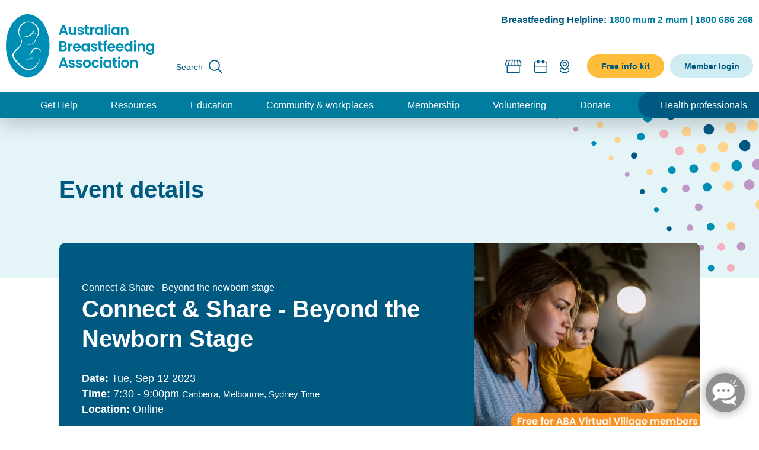

--- FILE ---
content_type: text/html; charset=UTF-8
request_url: https://www.breastfeeding.asn.au/products/connect-share-beyond-newborn-stage-0
body_size: 8829
content:
<!DOCTYPE html>
<html lang="en" dir="ltr" prefix="content: http://purl.org/rss/1.0/modules/content/  dc: http://purl.org/dc/terms/  foaf: http://xmlns.com/foaf/0.1/  og: http://ogp.me/ns#  rdfs: http://www.w3.org/2000/01/rdf-schema#  schema: http://schema.org/  sioc: http://rdfs.org/sioc/ns#  sioct: http://rdfs.org/sioc/types#  skos: http://www.w3.org/2004/02/skos/core#  xsd: http://www.w3.org/2001/XMLSchema# ">
	<head>
		<meta charset="utf-8" />
<link href="/libraries/civicrm/core/css/crm-i.css?r=kCvOfen_AU" rel="stylesheet" />
<link href="/libraries/civicrm/core/css/civicrm.css?r=kCvOfen_AU" rel="stylesheet" />
<script async src="https://www.googletagmanager.com/gtag/js?id=UA-23477102-1"></script>
<script>window.dataLayer = window.dataLayer || [];function gtag(){dataLayer.push(arguments)};gtag("js", new Date());gtag("set", "developer_id.dMDhkMT", true);gtag("config", "UA-23477102-1", {"groups":"default","anonymize_ip":true,"page_placeholder":"PLACEHOLDER_page_path"});gtag("config", "G-YCQV0ZH16M", {"groups":"default","page_placeholder":"PLACEHOLDER_page_location"});gtag("config", "G-72TKRXW38Y", {"groups":"default","page_placeholder":"PLACEHOLDER_page_location"});</script>
<link rel="canonical" href="https://www.breastfeeding.asn.au/products/connect-share-beyond-newborn-stage-0" />
<meta name="Generator" content="Drupal 10 (https://www.drupal.org); Commerce 2" />
<meta name="MobileOptimized" content="width" />
<meta name="HandheldFriendly" content="true" />
<meta name="viewport" content="width=device-width, initial-scale=1.0" />
<link rel="icon" href="/themes/aba/favicon.ico" type="image/vnd.microsoft.icon" />

		<title>Connect &amp; Share - Beyond the Newborn Stage | Australian Breastfeeding Association</title>
		<link rel="stylesheet" media="all" href="/themes/contrib/stable/css/system/components/align.module.css?t98x02" />
<link rel="stylesheet" media="all" href="/themes/contrib/stable/css/system/components/fieldgroup.module.css?t98x02" />
<link rel="stylesheet" media="all" href="/themes/contrib/stable/css/system/components/container-inline.module.css?t98x02" />
<link rel="stylesheet" media="all" href="/themes/contrib/stable/css/system/components/clearfix.module.css?t98x02" />
<link rel="stylesheet" media="all" href="/themes/contrib/stable/css/system/components/details.module.css?t98x02" />
<link rel="stylesheet" media="all" href="/themes/contrib/stable/css/system/components/hidden.module.css?t98x02" />
<link rel="stylesheet" media="all" href="/themes/contrib/stable/css/system/components/item-list.module.css?t98x02" />
<link rel="stylesheet" media="all" href="/themes/contrib/stable/css/system/components/js.module.css?t98x02" />
<link rel="stylesheet" media="all" href="/themes/contrib/stable/css/system/components/nowrap.module.css?t98x02" />
<link rel="stylesheet" media="all" href="/themes/contrib/stable/css/system/components/position-container.module.css?t98x02" />
<link rel="stylesheet" media="all" href="/themes/contrib/stable/css/system/components/reset-appearance.module.css?t98x02" />
<link rel="stylesheet" media="all" href="/themes/contrib/stable/css/system/components/resize.module.css?t98x02" />
<link rel="stylesheet" media="all" href="/themes/contrib/stable/css/system/components/system-status-counter.css?t98x02" />
<link rel="stylesheet" media="all" href="/themes/contrib/stable/css/system/components/system-status-report-counters.css?t98x02" />
<link rel="stylesheet" media="all" href="/themes/contrib/stable/css/system/components/system-status-report-general-info.css?t98x02" />
<link rel="stylesheet" media="all" href="/themes/contrib/stable/css/system/components/tablesort.module.css?t98x02" />
<link rel="stylesheet" media="all" href="/themes/contrib/stable/css/views/views.module.css?t98x02" />
<link rel="stylesheet" media="all" href="/themes/contrib/stable/css/core/assets/vendor/normalize-css/normalize.css?t98x02" />
<link rel="stylesheet" media="all" href="/themes/contrib/stable/css/core/normalize-fixes.css?t98x02" />
<link rel="stylesheet" media="all" href="/themes/contrib/classy/css/components/action-links.css?t98x02" />
<link rel="stylesheet" media="all" href="/themes/contrib/classy/css/components/breadcrumb.css?t98x02" />
<link rel="stylesheet" media="all" href="/themes/contrib/classy/css/components/button.css?t98x02" />
<link rel="stylesheet" media="all" href="/themes/contrib/classy/css/components/collapse-processed.css?t98x02" />
<link rel="stylesheet" media="all" href="/themes/contrib/classy/css/components/container-inline.css?t98x02" />
<link rel="stylesheet" media="all" href="/themes/contrib/classy/css/components/details.css?t98x02" />
<link rel="stylesheet" media="all" href="/themes/contrib/classy/css/components/exposed-filters.css?t98x02" />
<link rel="stylesheet" media="all" href="/themes/contrib/classy/css/components/field.css?t98x02" />
<link rel="stylesheet" media="all" href="/themes/contrib/classy/css/components/form.css?t98x02" />
<link rel="stylesheet" media="all" href="/themes/contrib/classy/css/components/icons.css?t98x02" />
<link rel="stylesheet" media="all" href="/themes/contrib/classy/css/components/inline-form.css?t98x02" />
<link rel="stylesheet" media="all" href="/themes/contrib/classy/css/components/item-list.css?t98x02" />
<link rel="stylesheet" media="all" href="/themes/contrib/classy/css/components/link.css?t98x02" />
<link rel="stylesheet" media="all" href="/themes/contrib/classy/css/components/links.css?t98x02" />
<link rel="stylesheet" media="all" href="/themes/contrib/classy/css/components/menu.css?t98x02" />
<link rel="stylesheet" media="all" href="/themes/contrib/classy/css/components/more-link.css?t98x02" />
<link rel="stylesheet" media="all" href="/themes/contrib/classy/css/components/pager.css?t98x02" />
<link rel="stylesheet" media="all" href="/themes/contrib/classy/css/components/tabledrag.css?t98x02" />
<link rel="stylesheet" media="all" href="/themes/contrib/classy/css/components/tableselect.css?t98x02" />
<link rel="stylesheet" media="all" href="/themes/contrib/classy/css/components/tablesort.css?t98x02" />
<link rel="stylesheet" media="all" href="/themes/contrib/classy/css/components/tabs.css?t98x02" />
<link rel="stylesheet" media="all" href="/themes/contrib/classy/css/components/textarea.css?t98x02" />
<link rel="stylesheet" media="all" href="/themes/contrib/classy/css/components/ui-dialog.css?t98x02" />
<link rel="stylesheet" media="all" href="/themes/contrib/classy/css/components/messages.css?t98x02" />
<link rel="stylesheet" media="all" href="//cdn.jsdelivr.net/npm/instantsearch.css@7.3.1/themes/reset-min.css" />
<link rel="stylesheet" media="all" href="//cdn.jsdelivr.net/npm/fullcalendar@5.10.0/main.min.css" />
<link rel="stylesheet" media="all" href="//unpkg.com/tippy.js@4.3.5/themes/light-border.css" />
<link rel="stylesheet" media="all" href="/themes/aba/css/main.civicrm.css?t98x02" />
<link rel="stylesheet" media="all" href="/themes/aba/css/main.css?t98x02" />
<link rel="stylesheet" media="all" href="/themes/aba/css/custom.css?t98x02" />

		

		<meta
			http-equiv="Content-Security-Policy"
			content="
				default-src;
				media-src 'self' *.stripe.co js.stripe.com;
				font-src 'self' fonts.gstatic.com data: *.launtel.net.au *.stripe.co js.stripe.com;
				frame-src 'self'  *.stripe.co js.stripe.com *.twitter.com *.wufoo.com *.google.com;
				base-uri 'self';
				object-src 'none';
				script-src 'self' 'unsafe-inline' 'unsafe-eval' *.stripe.co js.stripe.com *.wufoo.com *.googleapis.com unpkg.com cdn.jsdelivr.net platform.twitter.com syndication.twitter.com *.twimg.com *.google-analytics.com *.googletagmanager.com *.launtel.net.au *.google.com *.gstatic.com ;
				style-src 'unsafe-inline' 'self' *.stripe.co js.stripe.com cdn.jsdelivr.net unpkg.com fonts.googleapis.com platform.twitter.com *.twimg.com *.launtel.net.au;
				connect-src 'self' https://*.googleapis.com  https://*.algolia.net https://*.algolianet.com https://*.algolia.io  ws://ict.docker.amazee.io *.google-analytics.com *.googletagmanager.com *.launtel.net.au;
				img-src 'self' data: www.googletagmanager.com *.stripe.co js.stripe.com *.gstatic.com *.googleapis.com *.tile.openstreetmap.org www.google-analytics.com unpkg.com platform.twitter.com syndication.twitter.com *.twimg.com *.launtel.net.au;">
	</head>
	<body class="path-product">
				<a href="#main-content" class="visually-hidden focusable skip-link">
			Skip to main content
		</a>
		
		  <div class="dialog-off-canvas-main-canvas" data-off-canvas-main-canvas>
    
    

<div class="layout-container">

    <header role="banner">
          <div class="region region-warning-notice">
    <div class="views-element-container block block-views block-views-blockwebsite-blocks-warning-notice" id="block-views-block-website-blocks-warning-notice">
  
    
      <div><div class="view view-website-blocks view-id-website_blocks view-display-id-warning_notice js-view-dom-id-1c99f58ee51352e9a2aa77b47da22d31aab794b911c039477814940c540c326a">
  
    
      
  
          </div>
</div>

  </div>
<div class="views-element-container block block-views block-views-blockuser-information-current-user-roles" id="block-views-block-user-information-current-user-roles">
  
    
      <div><div class="view view-user-information view-id-user_information view-display-id-current_user_roles js-view-dom-id-8c9adcda91364cb99a082347cb7ecf5fe4d1b71764efb195286f501c6105a591">
  
    
      
  
          </div>
</div>

  </div>

  </div>

          <div class="region region-header-top">
    <div id="block-contact" class="block block-block-content block-block-content0f5731d2-6178-4ae5-a24d-a59858dd41fb">
  
    
      
            <div class="clearfix text-formatted field field--name-body field--type-text-with-summary field--label-hidden field__item"><p><span>Breastfeeding Helpline:</span> <a href="tel:1800686268">1800 mum 2 mum | 1800 686 268</a></p>
</div>
      
  </div>
<nav role="navigation" aria-labelledby="block-globalnavigation-menu" id="block-globalnavigation" class="block block-menu navigation menu--global-navigation">
            
  <h2 class="visually-hidden" id="block-globalnavigation-menu">Global navigation</h2>
  

        
              <ul class="menu">
                    <li class="menu-item">
        <a href="/search" class="search global-search-link" data-drupal-link-system-path="search">Search</a>
              </li>
                <li class="menu-item">
        <a href="/products/virtual-village-plus" class="icon-shop" title="Marketplace" data-drupal-link-system-path="products/virtual-village-plus">Shop</a>
              </li>
                <li class="menu-item">
        <a href="/calendar" class="icon-calendar" title="Calendar" data-drupal-link-system-path="calendar">Calendar</a>
              </li>
                <li class="menu-item">
        <a href="/map" class="icon-mappin" title="Map" data-drupal-link-system-path="map">Map</a>
              </li>
                <li class="menu-item">
        <a href="/free-info-kit" class="button yellow donate" data-drupal-link-system-path="node/438">Free info kit</a>
              </li>
                <li class="menu-item">
        <a href="/user/login" class="link-member-login" data-drupal-link-system-path="user/login">Member login</a>
              </li>
                <li class="menu-item">
        <a href="" class="mobile-only toggle-menu">Toggle Menu</a>
              </li>
        </ul>
  


  </nav>
<div id="block-aba-branding" class="block block-system block-system-branding-block">
  
    
        <a href="/" rel="home" class="site-logo">
      <img src="/themes/aba/logo.svg" alt="Home" />
    </a>
        <div class="site-name">
      <a href="/" rel="home">Australian Breastfeeding Association</a>
    </div>
    </div>

  </div>

        <div class="hedear-bottom-wrapper">
              <div class="region region-header-bottom">
    <nav role="navigation" aria-labelledby="block-aba-main-menu-menu" id="block-aba-main-menu" class="block block-menu navigation menu--main">
            
  <h2 class="visually-hidden" id="block-aba-main-menu-menu">Main navigation</h2>
  

        
              <ul class="menu">
                    <li class="menu-item">
        <a href="/get-help" title="Get the help you need" data-drupal-link-system-path="node/253">Get Help</a>
              </li>
                <li class="menu-item">
        <a href="/resources" title="Information on breastfeeding" data-drupal-link-system-path="node/252">Resources</a>
              </li>
                <li class="menu-item">
        <a href="/education" title="Workshops, classes and more" data-drupal-link-system-path="node/250">Education</a>
              </li>
                <li class="menu-item">
        <a href="/community-workplaces" title="Breastfeeding friendly communities" data-drupal-link-system-path="node/290">Community &amp; workplaces</a>
              </li>
                <li class="menu-item">
        <a href="/memberships" data-drupal-link-system-path="node/9141">Membership</a>
              </li>
                <li class="menu-item">
        <a href="/volunteering" title="Volunteering with ABA" data-drupal-link-system-path="node/249">Volunteering</a>
              </li>
                <li class="menu-item">
        <a href="https://www.breastfeeding.asn.au/donate" title="Donate to our Tax Appeal">Donate</a>
              </li>
                <li class="menu-item">
        <a href="/health-professionals" data-drupal-link-system-path="node/292">Health professionals</a>
              </li>
        </ul>
  


  </nav>

  </div>

        </div>
    </header>

                  <div class="region region-system-blocks">
    <div data-drupal-messages-fallback class="hidden"></div>

  </div>

    
    <main role="main">
                <a id="main-content" tabindex="-1"></a>

                  <div class="region region-content-top">
    <div id="block-searchelementquicksearchbar" class="block block-block-content block-block-content0a201546-11aa-4dd9-b218-8edd02676f80">
  
      <h2>Search element - Quick search bar</h2>
    
      
            <div class="clearfix text-formatted field field--name-body field--type-text-with-summary field--label-hidden field__item"><div class="search-bar quick">
    <form action="/search" method="GET" autocomplete="off">
        <div class="search-box-elements">
            <div id="search-box-quick">
                <input autocomplete="off" placeholder="Search" class="ais-SearchBox-input" id="search-box-quick-text" type="text" name="search_contents[query]">

                <button class="ais-SearchBox-submit" type="submit" title="Submit the search query.">
                    <svg class="ais-SearchBox-submitIcon" width="10" height="10" viewBox="0 0 40 40">
                        <path d="M26.804 29.01c-2.832 2.34-6.465 3.746-10.426 3.746C7.333 32.756 0 25.424 0 16.378 0 7.333 7.333 0 16.378 0c9.046 0 16.378 7.333 16.378 16.378 0 3.96-1.406 7.594-3.746 10.426l10.534 10.534c.607.607.61 1.59-.004 2.202-.61.61-1.597.61-2.202.004L26.804 29.01zm-10.426.627c7.323 0 13.26-5.936 13.26-13.26 0-7.32-5.937-13.257-13.26-13.257C9.056 3.12 3.12 9.056 3.12 16.378c0 7.323 5.936 13.26 13.258 13.26z">
                        </path>
                    </svg>
                </button>

            </div>


            <div id="voice-search">&nbsp;</div>
        </div>
    </form>
    <ul id="autocomplete-list">
        <li></li>
    </ul>

    <div class="note">Type or voice activate to search</div>

</div></div>
      
  </div>
<div class="views-element-container block block-views block-views-blockproducts-blocks-workshop-details" id="block-views-block-products-blocks-workshop-details">
  
    
      <div><div class="view view-products-blocks view-id-products_blocks view-display-id-workshop_details js-view-dom-id-24303f74ce6dd9d96188d7b6f7f703175fa55f2609b78bc931102a1fc7c00aa9">
  
    
      
      <div class="view-content">
          <div class="item-row-groupped views-row"><div class="views-field views-field-title"><span class="field-content">	

<div id="block-pagetitle-views" class="block-page-title-block">
	<h1 class="page-title">
		<span>Event details</span>
	</h1>
</div>
<div class="row">
	<div class="event-main-details no_media  blue">
		<div class="block-content">
			<div class="type">Connect &amp; Share - Beyond the newborn stage
			</div>
			<h1 class="title">Connect &amp; Share - Beyond the Newborn Stage 
			</h1>
			<div class="date"><time datetime="2023-09-12T19:30:00+10:00" class="datetime">Tue, Sep 12 2023</time>

			</div>
			<div class="time">
				<span class="time">
					<time datetime="2023-09-12T19:30:00+10:00" class="datetime">7:30</time>
 - <time datetime="2023-09-12T21:00:00+10:00" class="datetime">9:00pm</time>

				</span>
				<span>
                                         <small>Canberra, Melbourne, Sydney Time</small>
                                </span>
			</div>
							<div class="address">
					<p class="address">Online</p>
				</div>
					</div>
		<div class="block-media">
			  <img loading="lazy" src="/sites/default/files/styles/big_card/public/2024-03/Workshop-ConnectShare-968x657px.png?h=ef1c32fc&amp;itok=ZJB3Quim" width="530" height="380" alt="Connect &amp; Share Virtual Village - Free for ABA Virtual Village members" typeof="Image" class="image-style-big-card" />



		</div>
	</div>

</div>
</span></div></div>

    </div>
  
          </div>
</div>

  </div>

  </div>


                            <div class="layout-content">            
                  <div class="region region-content">
    <div id="block-aba-content" class="block block-system block-system-main-block">
  
    
      <article>
	<div class="node__content">
		
		
<div  class="row product_type__workshop">
    
            <div class="field field--name-field-type field--type-entity-reference field--label-hidden field__item"><div about="/cs/resource/bn" id="taxonomy-term-415" class="taxonomy-term vocabulary-workshop-types">
  
      <h2><a href="/cs/resource/bn">
            <div class="field field--name-name field--type-string field--label-hidden field__item">Connect &amp; Share - Beyond the newborn stage</div>
      </a></h2>
    
  <div class="content">
    
  <div class="clearfix text-formatted field field--name-field-workshop-time field--type-text-long field--label-above">
    <div class="field__label">Workshop time</div>
              <div class="field__item"><h4>All times are scheduled in Canberra, Melbourne, Sydney time, please adjust to suit your time zone.</h4>
</div>
          </div>

  <div class="clearfix text-formatted field field--name-field-overview field--type-text-long field--label-above">
    <div class="field__label">Overview</div>
              <div class="field__item"><p>This session will provide you with information and support for navigating your baby’s changes as they grow past the newborn stage.</p><p><br>Learn and interact with other parents online, as our breastfeeding educators and counsellors share tips on adjusting to your baby’s behaviour and developmental changes.</p></div>
          </div>

  <div class="clearfix text-formatted field field--name-field-you-will-learn field--type-text-long field--label-above">
    <div class="field__label">You will learn</div>
              <div class="field__item"><ul><li>What to expect beyond the newborn stage</li><li>Common baby behaviours and patterns</li><li>Strategies for breast refusal</li><li>Feeding your distractible baby</li></ul></div>
          </div>

  <div class="clearfix text-formatted field field--name-field-duration field--type-text-long field--label-above">
    <div class="field__label">Duration</div>
              <div class="field__item"><p>1.5 hours</p></div>
          </div>

  <div class="clearfix text-formatted field field--name-field-price field--type-text-long field--label-above">
    <div class="field__label">Price</div>
              <div class="field__item"><h4>ABA Virtual Village members:&nbsp;FREE</h4><h4>Non Virtual Village member price: $90</h4><p>Save<strong> 100%</strong> on the session by becoming an ABA Virtual Village member&nbsp;</p><p><a href="https://www.breastfeeding.asn.au/join-now">Join now!</a></p><p>Already a Virtual Village member? Log in now to receive your member discount.</p><p><a href="https://www.breastfeeding.asn.au/user/login">Log in</a></p><p>&nbsp;</p></div>
          </div>

  </div>
</div>
</div>
      
  <div class="field field--name-field-register field--type-viewsreference field--label-above">
    <div class="field__label">Register</div>
              <div class="field__item"><div class="views-element-container"><div class="view view-products-blocks view-id-products_blocks view-display-id-block_1 js-view-dom-id-8920e598b5a3ec8fa910a0b9694a132260c6e015e2549fb87c794db025cd1de2">
  
    
      
      <div class="view-content">
          <div class="item-row-groupped views-row"><div class="views-field views-field-title"><span class="field-content"><div class="workshop-purchase">
<div class="list-price"><del></del></div>
<h4 class="price no-margin-top">$50.00 </h4>
</div></span></div><div class="views-field views-field-variations-target-id"><span class="field-content"><form class="commerce-order-item-add-to-cart-form-commerce-product-235 commerce-order-item-add-to-cart-form" data-drupal-selector="commerce-order-item-add-to-cart-form-commerce-product-235" action="/products/connect-share-beyond-newborn-stage-0" method="post" id="commerce-order-item-add-to-cart-form-commerce-product-235" accept-charset="UTF-8">
  <input autocomplete="off" data-drupal-selector="form-ffnifzpng8tzd-zfprd9sgmkxdrpdnshpve5k1k7a7o" type="hidden" name="form_build_id" value="form-FFNIfzpNG8tzD_zFprd9SGMkxDRPDnshpVE5k1k7a7o" />
<input data-drupal-selector="edit-commerce-order-item-add-to-cart-form-commerce-product-235" type="hidden" name="form_id" value="commerce_order_item_add_to_cart_form_commerce_product_235" />
<div data-drupal-selector="edit-actions" class="form-actions js-form-wrapper form-wrapper" id="edit-actions"><input class="button--add-to-cart button button--primary js-form-submit form-submit" data-drupal-selector="edit-submit" type="submit" id="edit-submit" name="op" value="Add to cart" />
</div>

</form>
</span></div></div>

    </div>
  
          </div>
</div>
</div>
          </div>

  </div></div>
</article>

  </div>

  </div>

            </div>
        
                
    </main>


        <footer role="contentinfo">        
        <div class="footer-top-wrapper">
            <div class="inner">
                  <div class="region region-footer-top">
    <div id="block-footerleft" class="block block-block-content block-block-content9512d694-b928-4164-810f-1268c035e5e8">
  
    
      
            <div class="clearfix text-formatted field field--name-body field--type-text-with-summary field--label-hidden field__item"><p><a href="/"><img src="/sites/default/files/2025-02/Logo1.png" alt="Home"></a></p><h5><a href="/contact-us">Contact us</a></h5><h5>Follow us</h5><div class="socials"><a href="https://www.facebook.com/ozbreastfeeding" target="_blank"><span class="icon-facebook-square">facebook</span></a> <a href="https://www.instagram.com/ozbreastfeeding/" target="_blank"><span class="icon-instagram">instagram</span></a> <a href="https://twitter.com/OzBreastfeeding" target="_blank"><span class="icon-twitter">twitter</span></a> <a href="https://au.linkedin.com/company/ozbreastfeeding" target="_blank"><span class="icon-linkedin-square">linkedin</span></a></div><div class="charitylogos"><img src="https://www.breastfeeding.asn.au/sites/default/files/2024-07/ACNC-Registered-Charity-Logo_RGB.png" alt width="124" height="120" loading="lazy"></div></div>
      
  </div>
<div id="block-footerright" class="block block-block-content block-block-content9f890c8d-3d75-47dd-a291-bdbf812efa0d">
  
    
      
            <div class="clearfix text-formatted field field--name-body field--type-text-with-summary field--label-hidden field__item"><div class="footerright-top">
<h4>Need help now?</h4>

<p>Call our Breastfeeding Helpline</p>

<p><a href="tel:1800686268">1800 mum 2 mum or 1800 686 268</a></p>
</div>

<div class="footerright-bottom">
<h5>Acknowledgement of Country</h5>

<p style="font-size:12px;">The Australian Breastfeeding Association acknowledges the Traditional Owners of the lands known as Australia. We wish to pay our respects to their Elders past and present and acknowledge Aboriginal and Torres Strait Islander women who have breastfed their babies on Country for more than 60,000 years, and the partners, families and communities who support them.<br>
&nbsp;</p>

<p class="img-center-align"><img alt="Aboriginal flag" height="35" src="https://www.breastfeeding.asn.au/sites/default/files/2024-07/AboriginalAustraliaFlag.jpg" style="margin-right:5px;" width="55" loading="lazy"> <img alt="Torres Strait Islander flag" height="35" src="https://www.breastfeeding.asn.au/sites/default/files/2024-07/CURRENT%20-%20Torres%20Strait%20Islander%20flag%20-%20PMS%20blue%202.jpg" width="55" loading="lazy"><br>
&nbsp;</p>

<p class="img-center-align" style="font-size:12px;">ABA is proud to be an official supporter of the National Strategy for Volunteering. We are committed to making volunteering the heart of Australian communities by taking action to implement the National Strategy in our organisation.<br>
&nbsp;</p>

<p class="img-center-align"><img alt="Supporting Badges" height="125" src="https://www.breastfeeding.asn.au/sites/default/files/2024-07/SupporterBadge2.png" width="129" loading="lazy"></p>
</div>

<h5>Search by Algolia</h5>

<p class="img-center-align"><img alt="Algolia" height="47" src="https://www.breastfeeding.asn.au/sites/default/files/2024-03/algolia-small.png" width="47" loading="lazy"></p>

<div class="footerright-flags">
<p>&nbsp;</p>
</div>
</div>
      
  </div>
<nav role="navigation" aria-labelledby="block-footermenu-menu" id="block-footermenu" class="block block-menu navigation menu--footer">
            
  <h2 class="visually-hidden" id="block-footermenu-menu">Footer</h2>
  

        
              <ul class="menu">
                    <li class="menu-item menu-item--expanded">
        <a href="/vision-mission-and-strategic-plan" class="Title" data-drupal-link-system-path="node/322">Who we are</a>
                                <ul class="menu">
                    <li class="menu-item">
        <a href="/vision-mission-and-strategic-plan" data-drupal-link-system-path="node/322">Vision, Mission and Strategic Plan</a>
              </li>
                <li class="menu-item">
        <a href="/advocacy" data-drupal-link-system-path="node/323">Advocacy</a>
              </li>
                <li class="menu-item">
        <a href="/research" data-drupal-link-system-path="node/351">Research</a>
              </li>
                <li class="menu-item">
        <a href="/diversity-and-inclusion" title="ABA&#039;s commitment to diversity and inclusion" data-drupal-link-system-path="node/11772">Diversity and inclusion</a>
              </li>
                <li class="menu-item">
        <a href="/our-history" data-drupal-link-system-path="node/1476">History</a>
              </li>
                <li class="menu-item">
        <a href="/our-board-directors" data-drupal-link-system-path="node/446">Our Board</a>
              </li>
                <li class="menu-item">
        <a href="/our-senior-national-team" data-drupal-link-system-path="node/447">Our senior national team</a>
              </li>
                <li class="menu-item">
        <a href="/our-volunteers" data-drupal-link-system-path="node/448">Our volunteers</a>
              </li>
                <li class="menu-item">
        <a href="/policies-and-position-statements" data-drupal-link-system-path="node/360">Policies and position statements</a>
              </li>
                <li class="menu-item">
        <a href="/annual-reports" data-drupal-link-system-path="node/326">Annual reports</a>
              </li>
                <li class="menu-item">
        <a href="/positions-available" title="Explore paid and volunteer opportunities" data-drupal-link-system-path="node/352">Positions available</a>
              </li>
        </ul>
  
              </li>
                <li class="menu-item menu-item--expanded">
        <a href="/news-media" class="Title" data-drupal-link-system-path="node/358">News &amp; media</a>
                                <ul class="menu">
                    <li class="menu-item">
        <a href="/media-releases" data-drupal-link-system-path="node/10245">Media releases</a>
              </li>
                <li class="menu-item">
        <a href="/latest-news" data-drupal-link-system-path="node/356">Latest news</a>
              </li>
        </ul>
  
              </li>
                <li class="menu-item menu-item--expanded">
        <a href="/partner-us" class="Title" data-drupal-link-system-path="node/3874">Partner with us</a>
                                <ul class="menu">
                    <li class="menu-item">
        <a href="/corporate-partnerships-sponsorships" data-drupal-link-system-path="node/338">Partners &amp; sponsors</a>
              </li>
                <li class="menu-item">
        <a href="/donate" title="Support us" data-drupal-link-system-path="node/1413">Support ABA &amp; donate</a>
              </li>
                <li class="menu-item">
        <a href="/fundraising" title="Support us" data-drupal-link-system-path="node/1414">Fundraising</a>
              </li>
        </ul>
  
              </li>
                <li class="menu-item menu-item--expanded">
        <a href="/terms-service" class="Title" data-drupal-link-system-path="node/3873">Terms of service</a>
                                <ul class="menu">
                    <li class="menu-item">
        <a href="/copyright" data-drupal-link-system-path="node/2842">Copyright</a>
              </li>
                <li class="menu-item">
        <a href="/linking-australian-breastfeeding-association-website" data-drupal-link-system-path="node/2843">Link to us</a>
              </li>
                <li class="menu-item">
        <a href="/privacy-policy" data-drupal-link-system-path="node/1870">Privacy Policy</a>
              </li>
                <li class="menu-item">
        <a href="/aba-social-media-terms-use" data-drupal-link-system-path="node/2780">Social media</a>
              </li>
        </ul>
  
              </li>
                <li class="menu-item menu-item--expanded">
        <a href="/contact-us-feedback" class="Title" data-drupal-link-system-path="node/362">Contact ABA</a>
                                <ul class="menu">
                    <li class="menu-item">
        <a href="/national-support-office" data-drupal-link-system-path="node/1439">National Support Office</a>
              </li>
                <li class="menu-item">
        <a href="/aba-branches" data-drupal-link-system-path="node/361">Branch offices</a>
              </li>
        </ul>
  
              </li>
        </ul>
  


  </nav>

  </div>

            </div>
        </div>

        <div class="footer-bottom-wrapper">
            <div class="inner">
                  <div class="region region-footer-bottom">
    <div id="block-footercopyright" class="block block-block-content block-block-content3ec3a411-8b55-49cd-b4ae-41ff9e9d443b">
  
    
      
            <div class="clearfix text-formatted field field--name-body field--type-text-with-summary field--label-hidden field__item"><p>&nbsp;© 2025 <a href="/copyright">Australian Breastfeeding Association</a>&nbsp;</p><p>&nbsp;</p><p><strong>ABN</strong>: 64005081523&nbsp;&nbsp;</p><p>The Australian Breastfeeding Association is a Registered Training Organisation<br>(RTO 21659)&nbsp;and receives&nbsp;funding from the Australian Government.<br><a href="/quality-indicator-survey-results">Quality Indicator Survey Results</a>.&nbsp;</p></div>
      
  </div>

  </div>

            </div>
        </div>

    </footer>

</div>

<div class="js-data hidden">
        <div class="current-user-ip" data-value="3.144.34.251">3.144.34.251</div>

            </div>
  </div>

		
		<div id='ttipdiv' style="position: fixed; bottom: 130px; right: 40px;"></div>
		<div id="ttipcontent" style="display: none;">
			<a href="/livechat" style="text-decoration: none;">
				<table>
					<tr>
						<td style="color: 007ea2;font: 13px Helvetica,Arial,sans-serif">
							<b><h3>Chat is offline</h3></b><p style="font-size: 14px">Click here to see current operating times</p>
						</td>
					</tr>
				</table>
			</a>
		</div>

		<script type="application/json" data-drupal-selector="drupal-settings-json">{"path":{"baseUrl":"\/","pathPrefix":"","currentPath":"product\/235","currentPathIsAdmin":false,"isFront":false,"currentLanguage":"en"},"pluralDelimiter":"\u0003","suppressDeprecationErrors":true,"google_analytics":{"account":"UA-23477102-1","trackOutbound":true,"trackMailto":true,"trackTel":true,"trackDownload":true,"trackDownloadExtensions":"7z|aac|arc|arj|asf|asx|avi|bin|csv|doc(x|m)?|dot(x|m)?|exe|flv|gif|gz|gzip|hqx|jar|jpe?g|js|mp(2|3|4|e?g)|mov(ie)?|msi|msp|pdf|phps|png|ppt(x|m)?|pot(x|m)?|pps(x|m)?|ppam|sld(x|m)?|thmx|qtm?|ra(m|r)?|sea|sit|tar|tgz|torrent|txt|wav|wma|wmv|wpd|xls(x|m|b)?|xlt(x|m)|xlam|xml|z|zip"},"field_group":{"html_element":{"mode":"default","context":"view","settings":{"classes":"row product_type__workshop","show_empty_fields":false,"id":"","element":"div","show_label":false,"label_element":"h3","label_element_classes":"","attributes":"","effect":"none","speed":"fast"}}},"miniorange_2fa":{"kba_answer_length":3},"ajaxTrustedUrl":{"form_action_p_pvdeGsVG5zNF_XLGPTvYSKCf43t8qZYSwcfZl2uzM":true},"user":{"uid":0,"permissionsHash":"1b8bb91c254207efa0896354ad6dce3d5007e76a0f02cb9f73a9e74494180187"}}</script>
<script src="/core/assets/vendor/jquery/jquery.min.js?v=3.7.1"></script>
<script src="/core/misc/drupalSettingsLoader.js?v=10.5.6"></script>
<script src="/core/misc/drupal.js?v=10.5.6"></script>
<script src="/core/misc/drupal.init.js?v=10.5.6"></script>
<script src="//cdn.jsdelivr.net/npm/slick-carousel@1.8.1/slick/slick.min.js"></script>
<script src="//cdn.jsdelivr.net/npm/fullcalendar-scheduler@5.3.0/main.min.js"></script>
<script src="//cdn.jsdelivr.net/npm/algoliasearch@4.5.1/dist/algoliasearch-lite.umd.js"></script>
<script src="//cdn.jsdelivr.net/npm/instantsearch.js@4.8.3/dist/instantsearch.production.min.js"></script>
<script src="//cdn.jsdelivr.net/npm/@algolia/autocomplete-js"></script>
<script src="//unpkg.com/masonry-layout@4/dist/masonry.pkgd.min.js"></script>
<script src="//cdn.jsdelivr.net/npm/fullcalendar@5.10.0/main.min.js"></script>
<script src="//unpkg.com/popper.js@1.16.1/dist/umd/popper.min.js"></script>
<script src="//unpkg.com/tippy.js@4.3.5/umd/index.all.min.js"></script>
<script src="/themes/aba/js/main.js?t98x02"></script>
<script src="/themes/aba/js/custom.js?t98x02"></script>
<script src="/modules/contrib/google_analytics/js/google_analytics.js?v=10.5.6"></script>
<script src="/core/misc/debounce.js?v=10.5.6"></script>
<script src="/core/misc/announce.js?v=10.5.6"></script>
<script src="/core/misc/message.js?v=10.5.6"></script>
<script src="/modules/contrib/miniorange_2fa/includes/js/mo_kba_validation.js?v=10.5.6"></script>

	</body>
</html>


--- FILE ---
content_type: text/css
request_url: https://www.breastfeeding.asn.au/themes/aba/css/custom.css?t98x02
body_size: 2004
content:
body {
  margin: 0;
  padding: 0;
  box-sizing: border-box;
}

h3 {
  box-sizing: border-box;
  font-family: "Poppins", sans-serif;
  font-size: 24px;
  font-style: normal;
  font-weight: 600;
}

.volunteer-all-area {
  width: 100%;
  margin-bottom: 2rem;

  .volunteer {
    .volunteer-first-text {
      position: relative;
      background-color: #9edae6;
      width: 100%;
      display: flex;
      gap: 1rem;
      border-top-left-radius: 25px;
      border-top-right-radius: 25px;
      align-items: center;

      .volunteer-value-first {
        width: 45%;
        text-align: center;
        padding: 1.2rem 0;

        #volunteer-hours {
          box-sizing: border-box;
          color: #005981;
          font-family: "Poppins", sans-serif;
          font-size: 24px;
          font-style: normal;
          font-weight: 600;
          width: 90%;
          margin: auto;
        }

        #since-January {
          box-sizing: border-box;
          color: #005981;
          font-family: "Poppins", sans-serif;
          font-size: 24px;
          font-style: normal;
          font-weight: 600;
          width: 84%;
          margin: auto;
        }
      }
      .volunteer-number-value {
        span {
          color: #005981;
          font-family: "Poppins", sans-serif;
          font-size: 4rem;
        }
      }

      .log-hours {
        position: absolute;
        text-decoration: none;
        display: flex;
        left: 72%;
        bottom: -18px;
        background: #f1678c;
        padding: 6px 22px;
        border-radius: 31px;
        color: #fff;
        font-weight: 600;
        font-family: "Poppins", sans-serif;
        font-size: 18px;
      }
    }
  }

  .volunteer-second-text {
    background-color: #008fb4;
    width: 100%;
    display: flex;
    gap: 1rem;
    align-items: center;
    padding: 1rem 0;

    .volunteer-value-seconod {
      width: 45%;
      text-align: center;

      #volunteer-hours-second {
        width: 90%;
        margin: auto;
        color: #fff;
      }
      #since-January-second {
        width: 82%;
        margin: auto;
        color: #fff;
      }
    }
    .volunteer-number-value {
      span {
        color: #fff;
        font-family: "Poppins", sans-serif;
        font-size: 4rem;
      }
    }
  }

  /* Progress Bar  */

  .progress-content {
    width: 70%;

    .professional-development {
      width: 97%;
      color: #fff;
      margin: auto;
      padding-top: 4px;
      padding-bottom: 32px;
      text-align: start;
    }
    h4.professional-development {
      font-size: 1rem;
      line-height: 22px;
      margin: 0;
      padding: 0;
    }
  }

  .development-all-area {
    background-color: #005981;
    padding: 1rem;
    border-bottom-left-radius: 25px;
    border-bottom-right-radius: 25px;

    .development-progress {
      display: flex;
      .progress-wrapper {
        margin-bottom: 28px;
        position: relative;
        padding: 0;
      }

      progress {
        width: 100%;
        height: 10px;
        border: 2px solid #008fb4;
        border-radius: 20px;
        background-color: #005981;
        padding: 0;
        margin: 0;
        appearance: none;
        -webkit-appearance: none;
        -moz-appearance: none;
      }

      progress::-webkit-progress-bar {
        background-color: #005981;
        border-radius: 20px;
      }

      progress.pink::-webkit-progress-value {
        background-color: #f7aebd;
        border-radius: 20px;
        height: 100%;
      }

    progress.pink::-moz-progress-bar {
      background-color: #f7aebd;
    }

      progress.yellow::-webkit-progress-value {
        background-color: #ffd58e;
        border-radius: 5px;
        margin: 0;
        padding: 0;
        width: 100%;
      }

    progress.yellow::-moz-progress-bar {
      background-color: #ffd58e;
    }

      progress.blue::-webkit-progress-value {
        background-color: #9edae6;
        border-radius: 20px;
      }

      progress.blue::-moz-progress-bar {
        background-color: #9edae6;
      }

      progress.purple::-webkit-progress-value {
        background-color: #bf97c6;
        border-radius: 20px;
      }

      progress.purple::-moz-progress-bar {
        background-color: #bf97c6;
      }

      progress.pink {
        background-color: #f7aebd;
      }

      progress.yellow {
        background-color: #ffd58e;
      }

      progress.blue {
        background-color: #9edae6;
      }

      progress.purple {
        background-color: #bf97c6;
      }

      .dots {
        display: flex;
        justify-content: space-between;
        position: absolute;
        top: 25px;
        left: 0;
        right: 0;
        padding: 0;
      }

      .dot {
        width: 12px;
        height: 12px;
        border-radius: 50%;
        border: 2px solid #008fb4;
        transition: background 0.3s ease;
      }

      .dot.pink.filled {
        background-color: #f7aebd;
        border: none;
      }
      .dot.yellow.filled {
        background-color: #ffd58e;
        border: none;
      }
      .dot.blue.filled {
        background-color: #9edae6;
        border: none;
      }
      .dot.purple.filled {
        background-color: #bf97c6;
        border: none;
      }
    }
  }
}

.my-pd-area {
  width: 30%;
  display: flex;
  flex-direction: column;
  align-items: center;
  padding-top: 20px;
  gap: 1.5rem;

  .my-pd-img {
    background: #008fb5;
    width: 120px;
    height: 120px;
    border-radius: 50%;

    img {
      width: 100%;
      height: 100%;
      display: flex;
      justify-content: center;
      margin: auto;
      border-radius: 50%;
    }
  }
  .my-pd-btn {
    background: #f1678c;
    padding: 6px 22px;
    border-radius: 31px;
    font-weight: 600;
    font-family: "Poppins", sans-serif;
    font-size: 18px;
    margin-bottom: 30px;
    .pd-link {
      text-decoration: none;
      color: #fff;
    }
  }
}

/* check box  */
.radio-group {
  display: flex;
  align-items: center;
  gap: 2rem;
  margin-top: 1rem;
  .radio-label {
    display: flex;
    align-items: center;
    color: white;
    font-weight: bold;
    font-size: 16px;
    cursor: pointer;

    .radio-title {
      box-sizing: border-box;
      color: #fff;
      font-family: "Poppins", sans-serif;
      font-size: 24px;
      font-style: normal;
      font-weight: 600;
      display: inline-flex;
      line-height: 1.25rem;
      text-align: center;
    }
    input[type="radio"] {
      display: none;
    }

    .custom-radio {
      width: 30px;
      height: 30px;
      border-radius: 50%;
      border: 4px solid #00a6c0;
      margin-right: 10px;
      display: flex;
      align-items: center;
      justify-content: center;
    }
    /* Inner dot when checked */
    input[type="radio"]:checked + .custom-radio {
      background-color: #9edae6;
      border-color: #9edae6;
    }
  }

}

/* ----------popup-------------  */
.volunteer-popup-window {
  position: fixed;
  top: 0;
  left: 0;
  width: 100%;
  height: 100%;
  display: none;
  z-index: 999;
}
.popup-box {
  width: 40%;
  height: auto;
  background-color: white;
  color: black;
  border: 1px solid black;
  position: absolute;
  top: 25%;
  left: 30%;
  text-align: center;
}
.close-menu {
  font-size: 19px;
  text-align: right;
  padding-right: 20px;
  cursor: pointer;
  font-family: sans-serif;
  color: #005981;
  display: flex;
  font-weight: 700;
  justify-content: end;
  padding-top: 8px;
}
.msg {
  font-family: "Poppins", serif;
  padding: 0 17px;
  letter-spacing: 1px;
  margin-bottom: 1rem;
  font-size: 1.2rem;
}

.my-pd-btn {
  background: #f1678c;
  padding: 10px 26px;
  border-radius: 31px;
  color: #fff;
  font-weight: 600;
  font-family: "Poppins", sans-serif;
  font-size: 21px;
  margin-bottom: 20px;
  border: none;
}

/* <=============== Responsive ===================> */

@media  (max-width: 1206px){
  .volunteer-all-area {
    .volunteer-first-text {
      flex-direction: column;
      gap: 0 !important;
      background-color: #008fb4!important;
      padding: 3rem 0;

      .log-hours {
        left: auto!important;
      }

      span {
        color: white!important;
      }
      .volunteer-value-first {
        width: 100% !important;
        padding: 0!important;
        h3 {
          color: white !important;
        }

      }
    }

    .volunteer-second-text{
      flex-direction: column;
      background-color: #9edae6;
      gap: 0!important;
      padding: 3rem 0;

      h3, span {
        color: #005981!important;
      }
      .volunteer-value-seconod {
        width: 100% !important;
      }
    }
    .development-progress {
      flex-direction: column;
      & .progress-content {
        width: 100%;
      }
      & .my-pd-area {
        width: 100%;
        & .pd-buttons {
          display: flex;
          gap: 1rem;
        }
      }
    }
  }

  .popup-box {
    width: 50%;
    left: 25%;
  }
}

@media  (max-width: 991px){
  .popup-box {
    width: 60%;
    left: 20%;
  }
}

@media  (max-width: 667px){
  .popup-box {
    width: 80%;
    left: 10%;
  }
}

#confetti-btn {
  transition: color 0.3s ease, background 0.3s ease;
}

#confetti-canvas {
  position: fixed;
  top: 0;
  left: 0;
  pointer-events: none;
  z-index: 1;
}


--- FILE ---
content_type: text/css;charset=UTF-8
request_url: https://abachat.launtel.net.au/lhc_web/index.php//widgetrestapi/themeneedhelp/1?v=1663202500
body_size: 363
content:

#start-chat-btn,#close-need-help-btn{
    cursor:pointer;
}
.nh-background{background-color:#ffffff!important}.nh-background:hover{background-color:#ffffff!important}.nh-background{color:#007ea2!important}.nh-background{border:1px solid #007ea2!important}#close-need-help-btn{color#007ea2!important}#close-need-help-btn:hover{color:#007ea2!important}

--- FILE ---
content_type: image/svg+xml
request_url: https://www.breastfeeding.asn.au/themes/aba/logo.svg
body_size: 13652
content:
<?xml version="1.0" encoding="utf-8"?>
<!-- Generator: Adobe Illustrator 28.2.0, SVG Export Plug-In . SVG Version: 6.00 Build 0)  -->
<svg version="1.1" id="Layer_1" xmlns="http://www.w3.org/2000/svg" xmlns:xlink="http://www.w3.org/1999/xlink" x="0px" y="0px"
	 viewBox="0 0 329.95 141.73" style="enable-background:new 0 0 329.95 141.73;" xml:space="preserve">
<style type="text/css">
	.st0{fill:#008FB4;}
	.st1{filter:url(#Adobe_OpacityMaskFilter);}
	.st2{fill:#FFFFFF;}
	.st3{mask:url(#SVGID_1_);}
</style>
<g>
	<g>
		<g>
			<path class="st0" d="M132.31,42.22h-8.73l-1.44,4.18h-4.62l7.88-21.96h5.12l7.88,21.96h-4.65L132.31,42.22z M127.94,29.53
				l-3.17,9.17h6.35L127.94,29.53z"/>
			<path class="st0" d="M156.31,46.4h-4.43v-2.2c-1.1,1.48-3.02,2.42-5.18,2.42c-4.05,0-6.97-2.64-6.97-7.41V29h4.4v9.58
				c0,2.8,1.54,4.3,3.86,4.3c2.39,0,3.89-1.51,3.89-4.3V29h4.43V46.4z"/>
			<path class="st0" d="M166.46,46.68c-4.37,0-7.41-2.55-7.6-5.78h4.43c0.16,1.32,1.38,2.33,3.14,2.33c1.73,0,2.67-0.79,2.67-1.79
				c0-3.11-9.83-1.13-9.83-7.51c0-2.89,2.58-5.21,6.88-5.21c4.21,0,6.75,2.29,7,5.75h-4.21c-0.12-1.35-1.19-2.26-2.92-2.26
				c-1.63,0-2.48,0.66-2.48,1.66c0,3.17,9.64,1.19,9.77,7.57C173.3,44.42,170.7,46.68,166.46,46.68z"/>
			<path class="st0" d="M176.64,32.61h-2.07V29h2.07v-4.3h4.43V29h3.9v3.61h-3.9v8.42c0,1.16,0.47,1.66,1.85,1.66h2.04v3.71h-2.77
				c-3.33,0-5.56-1.41-5.56-5.4V32.61z"/>
			<path class="st0" d="M191.87,46.4h-4.4V29h4.4v2.7c1.1-1.79,2.92-2.95,5.34-2.95v4.62h-1.16c-2.61,0-4.18,1.01-4.18,4.37V46.4z"
				/>
			<path class="st0" d="M206.11,28.72c2.8,0,4.71,1.32,5.75,2.76V29h4.43v17.4h-4.43v-2.54c-1.04,1.51-3.02,2.83-5.78,2.83
				c-4.4,0-7.92-3.61-7.92-9.05S201.68,28.72,206.11,28.72z M207.24,32.58c-2.36,0-4.59,1.76-4.59,5.06c0,3.3,2.23,5.18,4.59,5.18
				c2.42,0,4.62-1.82,4.62-5.12S209.66,32.58,207.24,32.58z"/>
			<path class="st0" d="M219.8,23.16h4.4V46.4h-4.4V23.16z"/>
			<path class="st0" d="M227.24,24.35c0-1.44,1.13-2.58,2.7-2.58c1.54,0,2.7,1.13,2.7,2.58s-1.16,2.58-2.7,2.58
				C228.37,26.93,227.24,25.8,227.24,24.35z M227.71,29h4.4v17.4h-4.4V29z"/>
			<path class="st0" d="M242.48,28.72c2.8,0,4.71,1.32,5.75,2.76V29h4.43v17.4h-4.43v-2.54c-1.04,1.51-3.02,2.83-5.78,2.83
				c-4.4,0-7.92-3.61-7.92-9.05S238.05,28.72,242.48,28.72z M243.61,32.58c-2.36,0-4.59,1.76-4.59,5.06c0,3.3,2.23,5.18,4.59,5.18
				c2.42,0,4.62-1.82,4.62-5.12S246.03,32.58,243.61,32.58z"/>
			<path class="st0" d="M268.37,36.79c0-2.8-1.54-4.3-3.86-4.3c-2.39,0-3.93,1.51-3.93,4.3v9.61h-4.4V29h4.4v2.17
				c1.13-1.48,3.02-2.42,5.25-2.42c4.05,0,6.94,2.64,6.94,7.45V46.4h-4.4V36.79z"/>
			<path class="st0" d="M128.32,83.04h-9.46V61.11h9.05c4.59,0,7.13,2.39,7.13,5.65c0,2.67-1.6,4.34-3.74,5.03
				c2.48,0.44,4.24,2.73,4.24,5.31C135.54,80.59,132.87,83.04,128.32,83.04z M127.28,64.66h-4.02v5.5h4.02
				c2.07,0,3.27-0.94,3.27-2.73C130.55,65.67,129.35,64.66,127.28,64.66z M127.6,73.55h-4.34v5.9h4.43c2.14,0,3.39-1.04,3.39-2.89
				C131.08,74.68,129.73,73.55,127.6,73.55z"/>
			<path class="st0" d="M142.84,83.04h-4.4v-17.4h4.4v2.7c1.1-1.79,2.92-2.95,5.34-2.95V70h-1.16c-2.61,0-4.18,1.01-4.18,4.37V83.04
				z"/>
			<path class="st0" d="M157.84,83.32c-5.06,0-8.73-3.52-8.73-8.98c0-5.5,3.58-8.98,8.73-8.98c5.03,0,8.58,3.42,8.58,8.61
				c0,0.56-0.03,1.13-0.13,1.7h-12.72c0.22,2.58,1.98,4.02,4.18,4.02c1.88,0,2.92-0.94,3.49-2.1h4.74
				C165.04,80.78,162.15,83.32,157.84,83.32z M153.6,72.7h8.26c-0.06-2.29-1.88-3.74-4.15-3.74
				C155.61,68.97,153.95,70.32,153.6,72.7z"/>
			<path class="st0" d="M175.79,65.35c2.8,0,4.71,1.32,5.75,2.76v-2.48h4.43v17.4h-4.43v-2.54c-1.04,1.51-3.02,2.83-5.78,2.83
				c-4.4,0-7.92-3.61-7.92-9.05S171.36,65.35,175.79,65.35z M176.92,69.22c-2.36,0-4.59,1.76-4.59,5.06s2.23,5.18,4.59,5.18
				c2.42,0,4.62-1.82,4.62-5.12S179.34,69.22,176.92,69.22z"/>
			<path class="st0" d="M196.1,83.32c-4.37,0-7.41-2.55-7.6-5.78h4.43c0.16,1.32,1.38,2.33,3.14,2.33c1.73,0,2.67-0.79,2.67-1.79
				c0-3.11-9.83-1.13-9.83-7.51c0-2.89,2.58-5.21,6.88-5.21c4.21,0,6.75,2.29,7,5.75h-4.21c-0.13-1.35-1.19-2.26-2.92-2.26
				c-1.63,0-2.48,0.66-2.48,1.66c0,3.17,9.64,1.19,9.77,7.57C202.94,81.06,200.34,83.32,196.1,83.32z"/>
			<path class="st0" d="M206.27,69.25h-2.07v-3.61h2.07v-4.3h4.43v4.3h3.89v3.61h-3.89v8.42c0,1.16,0.47,1.66,1.85,1.66h2.04v3.71
				h-2.77c-3.33,0-5.56-1.41-5.56-5.4V69.25z"/>
			<path class="st0" d="M217.76,69.25h-1.98v-3.61h1.98v-0.88c0-4.27,2.42-6.25,7.32-6.12v3.71c-2.14-0.06-2.86,0.63-2.86,2.58v0.72
				h3.05v3.61h-3.05v13.79h-4.46V69.25z"/>
			<path class="st0" d="M234.67,83.32c-5.06,0-8.73-3.52-8.73-8.98c0-5.5,3.58-8.98,8.73-8.98c5.03,0,8.57,3.42,8.57,8.61
				c0,0.56-0.03,1.13-0.12,1.7H230.4c0.22,2.58,1.98,4.02,4.18,4.02c1.88,0,2.92-0.94,3.49-2.1h4.74
				C241.86,80.78,238.97,83.32,234.67,83.32z M230.43,72.7h8.26c-0.06-2.29-1.88-3.74-4.15-3.74
				C232.44,68.97,230.77,70.32,230.43,72.7z"/>
			<path class="st0" d="M253.39,83.32c-5.06,0-8.73-3.52-8.73-8.98c0-5.5,3.58-8.98,8.73-8.98c5.03,0,8.58,3.42,8.58,8.61
				c0,0.56-0.03,1.13-0.13,1.7h-12.72c0.22,2.58,1.98,4.02,4.18,4.02c1.88,0,2.92-0.94,3.49-2.1h4.74
				C260.59,80.78,257.7,83.32,253.39,83.32z M249.15,72.7h8.26c-0.06-2.29-1.88-3.74-4.15-3.74
				C251.16,68.97,249.5,70.32,249.15,72.7z"/>
			<path class="st0" d="M271.37,65.35c2.29,0,4.49,1.07,5.69,2.7v-8.26h4.46v23.25h-4.46v-2.58c-1.04,1.6-2.98,2.86-5.72,2.86
				c-4.43,0-7.95-3.61-7.95-9.05S266.91,65.35,271.37,65.35z M272.47,69.22c-2.36,0-4.59,1.76-4.59,5.06s2.23,5.18,4.59,5.18
				c2.42,0,4.62-1.82,4.62-5.12S274.89,69.22,272.47,69.22z"/>
			<path class="st0" d="M284.57,60.99c0-1.44,1.13-2.58,2.7-2.58c1.54,0,2.7,1.13,2.7,2.58c0,1.44-1.16,2.58-2.7,2.58
				C285.7,63.56,284.57,62.43,284.57,60.99z M285.04,65.64h4.4v17.4h-4.4V65.64z"/>
			<path class="st0" d="M305.11,73.43c0-2.8-1.54-4.3-3.86-4.3c-2.39,0-3.93,1.51-3.93,4.3v9.61h-4.4v-17.4h4.4v2.17
				c1.13-1.48,3.02-2.42,5.25-2.42c4.05,0,6.94,2.64,6.94,7.45v10.21h-4.4V73.43z"/>
			<path class="st0" d="M319.77,65.35c2.73,0,4.71,1.26,5.75,2.76v-2.48h4.43v17.53c0,4.71-2.89,8.45-8.61,8.45
				c-4.9,0-8.32-2.45-8.76-6.44h4.37c0.44,1.57,2.07,2.61,4.27,2.61c2.42,0,4.3-1.38,4.3-4.62v-2.7c-1.04,1.51-3.02,2.86-5.75,2.86
				c-4.43,0-7.95-3.61-7.95-9.05S315.34,65.35,319.77,65.35z M320.91,69.22c-2.36,0-4.59,1.76-4.59,5.06s2.23,5.18,4.59,5.18
				c2.42,0,4.62-1.82,4.62-5.12S323.32,69.22,320.91,69.22z"/>
			<path class="st0" d="M132.31,115.5h-8.73l-1.44,4.18h-4.62l7.88-21.96h5.12l7.88,21.96h-4.65L132.31,115.5z M127.94,102.81
				l-3.17,9.17h6.35L127.94,102.81z"/>
			<path class="st0" d="M146.64,119.96c-4.37,0-7.41-2.55-7.6-5.78h4.43c0.16,1.32,1.38,2.33,3.14,2.33c1.73,0,2.67-0.79,2.67-1.79
				c0-3.11-9.83-1.13-9.83-7.51c0-2.89,2.58-5.21,6.88-5.21c4.21,0,6.75,2.29,7,5.75h-4.21c-0.13-1.35-1.19-2.26-2.92-2.26
				c-1.63,0-2.48,0.66-2.48,1.66c0,3.17,9.64,1.19,9.77,7.57C153.48,117.69,150.88,119.96,146.64,119.96z"/>
			<path class="st0" d="M162.87,119.96c-4.37,0-7.41-2.55-7.6-5.78h4.43c0.16,1.32,1.38,2.33,3.14,2.33c1.73,0,2.67-0.79,2.67-1.79
				c0-3.11-9.83-1.13-9.83-7.51c0-2.89,2.58-5.21,6.88-5.21c4.21,0,6.75,2.29,7,5.75h-4.21c-0.13-1.35-1.19-2.26-2.92-2.26
				c-1.63,0-2.48,0.66-2.48,1.66c0,3.17,9.64,1.19,9.77,7.57C169.71,117.69,167.11,119.96,162.87,119.96z"/>
			<path class="st0" d="M180.16,119.96c-5.03,0-8.83-3.52-8.83-8.98c0-5.5,3.93-8.98,8.95-8.98c5.03,0,8.95,3.49,8.95,8.98
				C189.24,116.44,185.22,119.96,180.16,119.96z M180.16,116.13c2.32,0,4.55-1.7,4.55-5.15c0-3.49-2.17-5.15-4.49-5.15
				c-2.33,0-4.43,1.66-4.43,5.15C175.8,114.43,177.81,116.13,180.16,116.13z"/>
			<path class="st0" d="M199.28,101.99c4.34,0,7.26,2.26,8.2,6.16h-4.74c-0.5-1.48-1.66-2.42-3.49-2.42c-2.45,0-4.08,1.85-4.08,5.25
				c0,3.39,1.63,5.21,4.08,5.21c1.82,0,2.95-0.82,3.49-2.39h4.74c-0.94,3.71-3.86,6.16-8.2,6.16c-5.03,0-8.61-3.52-8.61-8.98
				C190.67,105.51,194.25,101.99,199.28,101.99z"/>
			<path class="st0" d="M209.39,97.62c0-1.44,1.13-2.58,2.7-2.58c1.54,0,2.7,1.13,2.7,2.58s-1.16,2.58-2.7,2.58
				C210.52,100.2,209.39,99.07,209.39,97.62z M209.86,102.27h4.4v17.4h-4.4V102.27z"/>
			<path class="st0" d="M224.63,101.99c2.8,0,4.71,1.32,5.75,2.76v-2.48h4.43v17.4h-4.43v-2.54c-1.04,1.51-3.02,2.83-5.78,2.83
				c-4.4,0-7.92-3.61-7.92-9.05C216.68,105.48,220.2,101.99,224.63,101.99z M225.76,105.85c-2.36,0-4.59,1.76-4.59,5.06
				s2.23,5.18,4.59,5.18c2.42,0,4.62-1.82,4.62-5.12C230.38,107.68,228.18,105.85,225.76,105.85z"/>
			<path class="st0" d="M239.01,105.88h-2.07v-3.61h2.07v-4.3h4.43v4.3h3.9v3.61h-3.9v8.42c0,1.16,0.47,1.66,1.85,1.66h2.04v3.71
				h-2.77c-3.33,0-5.56-1.41-5.56-5.4V105.88z"/>
			<path class="st0" d="M249.19,97.62c0-1.44,1.13-2.58,2.7-2.58c1.54,0,2.7,1.13,2.7,2.58s-1.16,2.58-2.7,2.58
				C250.31,100.2,249.19,99.07,249.19,97.62z M249.66,102.27h4.4v17.4h-4.4V102.27z"/>
			<path class="st0" d="M265.25,119.96c-5.03,0-8.83-3.52-8.83-8.98c0-5.5,3.93-8.98,8.95-8.98c5.03,0,8.95,3.49,8.95,8.98
				C274.33,116.44,270.31,119.96,265.25,119.96z M265.25,116.13c2.32,0,4.55-1.7,4.55-5.15c0-3.49-2.17-5.15-4.49-5.15
				c-2.33,0-4.43,1.66-4.43,5.15C260.88,114.43,262.89,116.13,265.25,116.13z"/>
			<path class="st0" d="M288.99,110.06c0-2.8-1.54-4.3-3.86-4.3c-2.39,0-3.93,1.51-3.93,4.3v9.61h-4.4v-17.4h4.4v2.17
				c1.13-1.48,3.02-2.42,5.25-2.42c4.05,0,6.94,2.64,6.94,7.45v10.21h-4.4V110.06z"/>
		</g>
	</g>
	<g>
		<defs>
			<filter id="Adobe_OpacityMaskFilter" filterUnits="userSpaceOnUse" x="0" y="0" width="97.01" height="141.73">
				
					<feColorMatrix  type="matrix" values="-1 0 0 0 1  0 -1 0 0 1  0 0 -1 0 1  0 0 0 1 0" color-interpolation-filters="sRGB" result="source"/>
				<feFlood  style="flood-color:white;flood-opacity:1" result="back"/>
				<feBlend  in="source" in2="back" mode="normal"/>
			</filter>
		</defs>
		<mask maskUnits="userSpaceOnUse" x="0" y="0" width="97.01" height="141.73" id="SVGID_1_">
			<g class="st1">
				<g>
					<path class="st2" d="M71.48,48.82C71.48,48.82,71.48,48.83,71.48,48.82c-0.02,0.03-0.03,0.05-0.04,0.07L71.48,48.82z"/>
					<path class="st2" d="M75.98,96.39c-0.09-0.02-0.19,0.04-0.2,0.14c-0.93,4.66-2.57,9.16-5.07,13.11
						c-2.44,3.97-5.69,7.44-9.56,9.84c-1.94,1.18-4,2.15-6.16,2.73c-2.19,0.61-4.33,0.84-6.45,0.45c-4.29-0.73-8.23-3.31-11.84-6.13
						c-3.63-2.87-6.91-6.24-10.13-9.68c-3.18-3.5-6.46-6.91-7.99-10.89c-0.76-1.97-0.97-4.01-0.45-5.96
						c0.49-1.96,1.66-3.84,3.08-5.58c2.84-3.53,6.73-6.51,9.56-10.59c1.46-1.98,2.86-4.06,3.78-6.4c0.96-2.34,1.31-4.83,1.22-7.34
						c-0.23-2.55-1.19-4.87-2.36-6.99c-1.23-2.14-2.36-4.1-2.96-6.36c-1.3-4.44-0.95-9.17,0.52-13.38c0.71-2.12,1.77-4.09,3-5.94
						c1.27-1.82,2.83-3.43,4.57-4.82c6.94-5.63,18.37-5.36,25.08,0.81c3.4,2.99,5.88,7.02,7.05,11.38
						c1.18,4.32,1.13,9.13-1.04,12.99l-0.03,0.06l-0.01,0.01c-0.63,1.38-1.65,2.71-2.58,4.22c-0.45,0.76-0.9,1.56-1.21,2.44
						c-0.31,0.95-0.37,1.78-0.59,2.55c-0.43,1.56-1.15,3.03-2.11,4.29c-0.98,1.25-2.13,2.32-3.36,3.32
						c-2.5,1.97-5.76,3.03-9.04,2.95c-3.28-0.06-6.56-1.24-9.16-3.38c-0.07-0.06-0.17-0.05-0.24,0.02
						c-0.07,0.07-0.06,0.18,0.01,0.25c2.5,2.36,5.83,3.86,9.33,4.17c1.75,0.14,3.53,0.04,5.25-0.39c1.73-0.39,3.42-1.06,4.93-2.06
						c1.57-0.93,2.81-2.33,3.75-3.87c0.97-1.53,1.58-3.24,1.98-4.96c0.23-0.87,0.27-1.75,0.57-2.4c0.28-0.71,0.71-1.38,1.21-2.01
						c1-1.28,2.24-2.5,3.16-4.16c1.34-2.18,2.11-4.67,2.34-7.18c0.19-2.54-0.04-5.09-0.72-7.51c-1.32-4.86-4.16-9.26-8.04-12.45
						c-1.95-1.58-4.16-2.83-6.51-3.71c-2.36-0.83-4.85-1.31-7.32-1.39c-4.92-0.36-10.14,0.84-14.37,3.71
						c-4.25,2.84-7.37,7.29-8.76,12.18c-1.39,4.91-0.98,10.18,0.81,14.79c0.46,1.15,0.97,2.27,1.57,3.34
						c0.64,1.07,1.26,2.07,1.8,3.1c1.05,2.08,2.06,4.24,2.19,6.48c0.07,2.25-0.41,4.58-1.4,6.61c-1,2.05-2.41,3.89-4.06,5.52
						c-3.4,3.17-7.04,6.2-10.34,10c-1.61,1.91-3.13,4.13-3.88,6.8c-0.78,2.66-0.51,5.61,0.4,8.1c0.91,2.51,2.28,4.72,3.83,6.68
						c1.58,2,3.16,3.7,4.81,5.51c3.28,3.55,6.8,6.93,10.69,9.94c3.89,2.96,8.35,5.64,13.58,6.38c2.61,0.38,5.32-0.03,7.69-0.8
						c2.42-0.76,4.71-1.9,6.74-3.35c4.09-2.9,7.29-6.81,9.58-11.12c2.25-4.34,3.6-9.08,4.01-13.87
						C76.13,96.49,76.07,96.4,75.98,96.39z"/>
					<path class="st2" d="M44.3,105.34c1.35-1.14,2.86-1.89,4.38-2.62c1.54-0.71,3.1-1.36,4.69-1.93c1.59-0.59,3.2-1.1,4.83-1.55
						c1.64-0.42,3.27-0.82,5.04-0.82c-1.65-0.72-3.54-0.7-5.29-0.51c-1.78,0.2-3.5,0.66-5.18,1.24c-1.66,0.63-3.28,1.39-4.76,2.38
						C46.54,102.51,45.09,103.72,44.3,105.34z"/>
					<path class="st2" d="M44.96,51.06c2.53-0.15,5.04-0.8,7.37-1.84c2.32-1.07,4.53-2.5,6.3-4.44c1.13-1.19,2.05-2.62,2.7-4.18
						c0.56,0.82,1.25,1.54,2.02,2.13c1.57,1.19,3.4,1.89,5.25,2.09c-1.67-0.81-3.19-1.81-4.33-3.1c-1.15-1.27-1.91-2.8-2.13-4.38
						c-0.06-0.42-0.37-0.79-0.81-0.89c-0.57-0.13-1.14,0.23-1.27,0.8l-0.03,0.13c-0.49,2.12-1.72,4.02-3.26,5.63
						c-1.58,1.59-3.44,2.95-5.49,4c-2.04,1.07-4.24,1.88-6.53,2.38c-2.29,0.49-4.67,0.67-7.12,0.36
						C39.84,50.85,42.43,51.21,44.96,51.06z"/>
					<path class="st2" d="M76.82,80.51c-0.99-1.8-2.61-3.29-4.51-4.15c-3.75-1.78-8.55-1.56-12.07,1.15
						c-1.72,1.33-2.92,3.51-3.37,5.42c-0.46,1.71-1.25,3.26-2.26,4.8c-0.49,0.78-1.07,1.55-1.57,2.47c-0.5,0.9-0.87,2.16-0.58,3.29
						c0.3,1.1,0.91,1.94,1.56,2.68c0.66,0.74,1.39,1.37,2.15,1.97c-1.03-1.58-2.26-3.24-2.37-4.86c-0.12-1.52,1.34-2.74,2.54-4.29
						c1.27-1.51,2.32-3.35,2.98-5.29c0.48-1.79,1.32-3.05,2.59-4.11c2.52-2.03,6.37-2.47,9.62-1.33c1.63,0.56,3.12,1.56,4.22,2.95
						c1.1,1.39,1.71,3.19,1.93,5.11C78.03,84.42,77.78,82.34,76.82,80.51z"/>
				</g>
			</g>
		</mask>
		<g class="st3">
			<path class="st0" d="M97.01,70.87c0,39.14-21.72,70.87-48.5,70.87C21.71,141.73,0,110.01,0,70.87C0,31.73,21.71,0,48.5,0
				C75.29,0,97.01,31.73,97.01,70.87L97.01,70.87L97.01,70.87z"/>
		</g>
	</g>
</g>
<g>
</g>
<g>
</g>
<g>
</g>
<g>
</g>
<g>
</g>
<g>
</g>
</svg>


--- FILE ---
content_type: application/javascript
request_url: https://abachat.launtel.net.au/lhc_web/design/defaulttheme/js/widgetv2/a7bb38a99217a84ed02a.js
body_size: 2750
content:
(window.webpackJsonpLiveHelperChat=window.webpackJsonpLiveHelperChat||[]).push([[3],{30:function(t,e,i){"use strict";Object.defineProperty(e,"__esModule",{value:!0}),e.activityMonitoring=void 0;var s=function(){function t(t,e){for(var i=0;i<e.length;i++){var s=e[i];s.enumerable=s.enumerable||!1,s.configurable=!0,"value"in s&&(s.writable=!0),Object.defineProperty(t,s.key,s)}}return function(e,i,s){return i&&t(e.prototype,i),s&&t(e,s),e}}(),n=i(2),o=i(1);var a=new(function(){function t(){!function(t,e){if(!(t instanceof e))throw new TypeError("Cannot call a class as a function")}(this,t),this.params={},this.timeoutStatuscheck=null,this.timeoutActivity=null,this.attributes=null,this.userActive=1}return s(t,[{key:"attatchActivityListeners",value:function(){var t=this;if(this.params.track_activity){var e=function(){t.resetTimeoutActivity()};this.params.track_mouse&&(n.domEventsHandler.listen(window,"mousemove",e,"lhc_mousemove_w"),n.domEventsHandler.listen(document,"mousemove",e,"lhc_mousemove_d")),n.domEventsHandler.listen(window,"mousedown",e,"lhc_mousedown"),n.domEventsHandler.listen(window,"click",e,"lhc_click"),n.domEventsHandler.listen(window,"scroll",e,"lhc_scroll"),n.domEventsHandler.listen(window,"keypress",e,"lhc_keypress"),n.domEventsHandler.listen(window,"load",e,"lhc_load"),n.domEventsHandler.listen(document,"scroll",e,"lhc_scroll"),n.domEventsHandler.listen(document,"touchstart",e,"lhc_touchstart"),n.domEventsHandler.listen(document,"touchend",e,"lhc_touchend"),this.resetTimeoutActivity()}}},{key:"resetTimeoutActivity",value:function(){var t=this,e=0==this.userActive;this.userActive=1,1==e&&this.syncUserStatus(1),clearTimeout(this.timeoutActivity),this.timeoutActivity=setTimeout((function(){t.userActive=0,t.syncUserStatus(1)}),3e5)}},{key:"setParams",value:function(t,e){this.params=t,this.attributes=e,this.attatchActivityListeners(),this.initMonitoring()}},{key:"initMonitoring",value:function(){var t=this;clearTimeout(this.timeoutStatuscheck),this.timeoutStatuscheck=setTimeout((function(){t.syncUserStatus(0),t.initMonitoring()}),1e3*this.params.timeout)}},{key:"syncUserStatus",value:function(t){var e=this,i=this.attributes.userSession.getSessionAttributes(),s={vid:this.attributes.userSession.getVID(),wopen:this.attributes.widgetStatus.value?1:0,uaction:t,uactiv:this.userActive,dep:this.attributes.department.join(",")};i.id&&i.hash&&(s.hash=i.id+"_"+i.hash),o.helperFunctions.makeRequest(this.attributes.LHC_API.args.lhc_base_url+this.attributes.lang+"widgetrestapi/chatcheckstatus",{params:s},(function(t){1==t.change_status&&e.attributes.onlineStatus.value!=t.online&&e.attributes.onlineStatus.next(t.online)}))}}]),t}());e.activityMonitoring=a}}]);
//# sourceMappingURL=a7bb38a99217a84ed02a.js.map

--- FILE ---
content_type: application/javascript; charset=utf-8
request_url: https://cdn.jsdelivr.net/npm/fullcalendar-scheduler@5.3.0/main.min.js
body_size: 90584
content:
/*!
FullCalendar Scheduler v5.2.1
Docs & License: https://fullcalendar.io/scheduler
(c) 2020 Adam Shaw
*/
var FullCalendar=function(e){"use strict";var t=function(e,n){return(t=Object.setPrototypeOf||{__proto__:[]}instanceof Array&&function(e,t){e.__proto__=t}||function(e,t){for(var n in t)t.hasOwnProperty(n)&&(e[n]=t[n])})(e,n)};function n(e,n){function r(){this.constructor=e}t(e,n),e.prototype=null===n?Object.create(n):(r.prototype=n.prototype,new r)}var r=function(){return(r=Object.assign||function(e){for(var t,n=1,r=arguments.length;n<r;n++)for(var o in t=arguments[n])Object.prototype.hasOwnProperty.call(t,o)&&(e[o]=t[o]);return e}).apply(this,arguments)};function o(){for(var e=0,t=0,n=arguments.length;t<n;t++)e+=arguments[t].length;var r=Array(e),o=0;for(t=0;t<n;t++)for(var i=arguments[t],a=0,s=i.length;a<s;a++,o++)r[o]=i[a];return r}var i,a,s,l,u,c,d,p={},f=[],h=/acit|ex(?:s|g|n|p|$)|rph|grid|ows|mnc|ntw|ine[ch]|zoo|^ord/i;function v(e,t){for(var n in t)e[n]=t[n];return e}function g(e){var t=e.parentNode;t&&t.removeChild(e)}function m(e,t,n){var r,o=arguments,i={};for(r in t)"key"!==r&&"ref"!==r&&(i[r]=t[r]);if(arguments.length>3)for(n=[n],r=3;r<arguments.length;r++)n.push(o[r]);if(null!=n&&(i.children=n),"function"==typeof e&&null!=e.defaultProps)for(r in e.defaultProps)void 0===i[r]&&(i[r]=e.defaultProps[r]);return y(e,i,t&&t.key,t&&t.ref,null)}function y(e,t,n,r,o){var a={type:e,props:t,key:n,ref:r,__k:null,__:null,__b:0,__e:null,__d:void 0,__c:null,constructor:void 0,__v:o};return null==o&&(a.__v=a),i.vnode&&i.vnode(a),a}function S(e){return e.children}function E(e,t){this.props=e,this.context=t}function C(e,t){if(null==t)return e.__?C(e.__,e.__.__k.indexOf(e)+1):null;for(var n;t<e.__k.length;t++)if(null!=(n=e.__k[t])&&null!=n.__e)return n.__e;return"function"==typeof e.type?C(e):null}function b(e){var t,n;if(null!=(e=e.__)&&null!=e.__c){for(e.__e=e.__c.base=null,t=0;t<e.__k.length;t++)if(null!=(n=e.__k[t])&&null!=n.__e){e.__e=e.__c.base=n.__e;break}return b(e)}}function D(e){(!e.__d&&(e.__d=!0)&&a.push(e)&&!s++||u!==i.debounceRendering)&&((u=i.debounceRendering)||l)(R)}function R(){for(var e;s=a.length;)e=a.sort((function(e,t){return e.__v.__b-t.__v.__b})),a=[],e.some((function(e){var t,n,r,o,i,a,s;e.__d&&(a=(i=(t=e).__v).__e,(s=t.__P)&&(n=[],(r=v({},i)).__v=r,o=P(s,i,r,t.__n,void 0!==s.ownerSVGElement,null,n,null==a?C(i):a),I(n,i),o!=a&&b(i)))}))}function w(e,t,n,r,o,i,a,s,l){var u,c,d,h,v,m,y,S=n&&n.__k||f,E=S.length;if(s==p&&(s=null!=i?i[0]:E?C(n,0):null),u=0,t.__k=T(t.__k,(function(n){if(null!=n){if(n.__=t,n.__b=t.__b+1,null===(d=S[u])||d&&n.key==d.key&&n.type===d.type)S[u]=void 0;else for(c=0;c<E;c++){if((d=S[c])&&n.key==d.key&&n.type===d.type){S[c]=void 0;break}d=null}if(h=P(e,n,d=d||p,r,o,i,a,s,l),(c=n.ref)&&d.ref!=c&&(y||(y=[]),d.ref&&y.push(d.ref,null,n),y.push(c,n.__c||h,n)),null!=h){var f;if(null==m&&(m=h),void 0!==n.__d)f=n.__d,n.__d=void 0;else if(i==d||h!=s||null==h.parentNode){e:if(null==s||s.parentNode!==e)e.appendChild(h),f=null;else{for(v=s,c=0;(v=v.nextSibling)&&c<E;c+=2)if(v==h)break e;e.insertBefore(h,s),f=s}"option"==t.type&&(e.value="")}s=void 0!==f?f:h.nextSibling,"function"==typeof t.type&&(t.__d=s)}else s&&d.__e==s&&s.parentNode!=e&&(s=C(d))}return u++,n})),t.__e=m,null!=i&&"function"!=typeof t.type)for(u=i.length;u--;)null!=i[u]&&g(i[u]);for(u=E;u--;)null!=S[u]&&H(S[u],S[u]);if(y)for(u=0;u<y.length;u++)_(y[u],y[++u],y[++u])}function T(e,t,n){if(null==n&&(n=[]),null==e||"boolean"==typeof e)t&&n.push(t(null));else if(Array.isArray(e))for(var r=0;r<e.length;r++)T(e[r],t,n);else n.push(t?t("string"==typeof e||"number"==typeof e?y(null,e,null,null,e):null!=e.__e||null!=e.__c?y(e.type,e.props,e.key,null,e.__v):e):e);return n}function x(e,t,n){"-"===t[0]?e.setProperty(t,n):e[t]="number"==typeof n&&!1===h.test(t)?n+"px":null==n?"":n}function M(e,t,n,r,o){var i,a,s,l,u;if(o?"className"===t&&(t="class"):"class"===t&&(t="className"),"style"===t)if(i=e.style,"string"==typeof n)i.cssText=n;else{if("string"==typeof r&&(i.cssText="",r=null),r)for(l in r)n&&l in n||x(i,l,"");if(n)for(u in n)r&&n[u]===r[u]||x(i,u,n[u])}else"o"===t[0]&&"n"===t[1]?(a=t!==(t=t.replace(/Capture$/,"")),s=t.toLowerCase(),t=(s in e?s:t).slice(2),n?(r||e.addEventListener(t,k,a),(e.l||(e.l={}))[t]=n):e.removeEventListener(t,k,a)):"list"!==t&&"tagName"!==t&&"form"!==t&&"type"!==t&&"size"!==t&&!o&&t in e?e[t]=null==n?"":n:"function"!=typeof n&&"dangerouslySetInnerHTML"!==t&&(t!==(t=t.replace(/^xlink:?/,""))?null==n||!1===n?e.removeAttributeNS("http://www.w3.org/1999/xlink",t.toLowerCase()):e.setAttributeNS("http://www.w3.org/1999/xlink",t.toLowerCase(),n):null==n||!1===n&&!/^ar/.test(t)?e.removeAttribute(t):e.setAttribute(t,n))}function k(e){this.l[e.type](i.event?i.event(e):e)}function P(e,t,n,r,o,a,s,l,u){var c,d,p,f,h,g,m,y,C,b,D=t.type;if(void 0!==t.constructor)return null;(c=i.__b)&&c(t);try{e:if("function"==typeof D){if(y=t.props,C=(c=D.contextType)&&r[c.__c],b=c?C?C.props.value:c.__:r,n.__c?m=(d=t.__c=n.__c).__=d.__E:("prototype"in D&&D.prototype.render?t.__c=d=new D(y,b):(t.__c=d=new E(y,b),d.constructor=D,d.render=O),C&&C.sub(d),d.props=y,d.state||(d.state={}),d.context=b,d.__n=r,p=d.__d=!0,d.__h=[]),null==d.__s&&(d.__s=d.state),null!=D.getDerivedStateFromProps&&(d.__s==d.state&&(d.__s=v({},d.__s)),v(d.__s,D.getDerivedStateFromProps(y,d.__s))),f=d.props,h=d.state,p)null==D.getDerivedStateFromProps&&null!=d.componentWillMount&&d.componentWillMount(),null!=d.componentDidMount&&d.__h.push(d.componentDidMount);else{if(null==D.getDerivedStateFromProps&&y!==f&&null!=d.componentWillReceiveProps&&d.componentWillReceiveProps(y,b),!d.__e&&null!=d.shouldComponentUpdate&&!1===d.shouldComponentUpdate(y,d.__s,b)||t.__v===n.__v&&!d.__){for(d.props=y,d.state=d.__s,t.__v!==n.__v&&(d.__d=!1),d.__v=t,t.__e=n.__e,t.__k=n.__k,d.__h.length&&s.push(d),c=0;c<t.__k.length;c++)t.__k[c]&&(t.__k[c].__=t);break e}null!=d.componentWillUpdate&&d.componentWillUpdate(y,d.__s,b),null!=d.componentDidUpdate&&d.__h.push((function(){d.componentDidUpdate(f,h,g)}))}d.context=b,d.props=y,d.state=d.__s,(c=i.__r)&&c(t),d.__d=!1,d.__v=t,d.__P=e,c=d.render(d.props,d.state,d.context),t.__k=null!=c&&c.type==S&&null==c.key?c.props.children:Array.isArray(c)?c:[c],null!=d.getChildContext&&(r=v(v({},r),d.getChildContext())),p||null==d.getSnapshotBeforeUpdate||(g=d.getSnapshotBeforeUpdate(f,h)),w(e,t,n,r,o,a,s,l,u),d.base=t.__e,d.__h.length&&s.push(d),m&&(d.__E=d.__=null),d.__e=!1}else null==a&&t.__v===n.__v?(t.__k=n.__k,t.__e=n.__e):t.__e=N(n.__e,t,n,r,o,a,s,u);(c=i.diffed)&&c(t)}catch(e){t.__v=null,i.__e(e,t,n)}return t.__e}function I(e,t){i.__c&&i.__c(t,e),e.some((function(t){try{e=t.__h,t.__h=[],e.some((function(e){e.call(t)}))}catch(e){i.__e(e,t.__v)}}))}function N(e,t,n,r,o,i,a,s){var l,u,c,d,h,v=n.props,g=t.props;if(o="svg"===t.type||o,null!=i)for(l=0;l<i.length;l++)if(null!=(u=i[l])&&((null===t.type?3===u.nodeType:u.localName===t.type)||e==u)){e=u,i[l]=null;break}if(null==e){if(null===t.type)return document.createTextNode(g);e=o?document.createElementNS("http://www.w3.org/2000/svg",t.type):document.createElement(t.type,g.is&&{is:g.is}),i=null,s=!1}if(null===t.type)v!==g&&e.data!=g&&(e.data=g);else{if(null!=i&&(i=f.slice.call(e.childNodes)),c=(v=n.props||p).dangerouslySetInnerHTML,d=g.dangerouslySetInnerHTML,!s){if(v===p)for(v={},h=0;h<e.attributes.length;h++)v[e.attributes[h].name]=e.attributes[h].value;(d||c)&&(d&&c&&d.__html==c.__html||(e.innerHTML=d&&d.__html||""))}(function(e,t,n,r,o){var i;for(i in n)"children"===i||"key"===i||i in t||M(e,i,null,n[i],r);for(i in t)o&&"function"!=typeof t[i]||"children"===i||"key"===i||"value"===i||"checked"===i||n[i]===t[i]||M(e,i,t[i],n[i],r)})(e,g,v,o,s),d?t.__k=[]:(t.__k=t.props.children,w(e,t,n,r,"foreignObject"!==t.type&&o,i,a,p,s)),s||("value"in g&&void 0!==(l=g.value)&&l!==e.value&&M(e,"value",l,v.value,!1),"checked"in g&&void 0!==(l=g.checked)&&l!==e.checked&&M(e,"checked",l,v.checked,!1))}return e}function _(e,t,n){try{"function"==typeof e?e(t):e.current=t}catch(e){i.__e(e,n)}}function H(e,t,n){var r,o,a;if(i.unmount&&i.unmount(e),(r=e.ref)&&(r.current&&r.current!==e.__e||_(r,null,t)),n||"function"==typeof e.type||(n=null!=(o=e.__e)),e.__e=e.__d=void 0,null!=(r=e.__c)){if(r.componentWillUnmount)try{r.componentWillUnmount()}catch(e){i.__e(e,t)}r.base=r.__P=null}if(r=e.__k)for(a=0;a<r.length;a++)r[a]&&H(r[a],t,n);null!=o&&g(o)}function O(e,t,n){return this.constructor(e,n)}function W(e,t,n){var r,o,a;i.__&&i.__(e,t),o=(r=n===c)?null:n&&n.__k||t.__k,e=m(S,null,[e]),a=[],P(t,(r?t:n||t).__k=e,o||p,p,void 0!==t.ownerSVGElement,n&&!r?[n]:o?null:f.slice.call(t.childNodes),a,n||p,r),I(a,e)}i={__e:function(e,t){for(var n,r;t=t.__;)if((n=t.__c)&&!n.__)try{if(n.constructor&&null!=n.constructor.getDerivedStateFromError&&(r=!0,n.setState(n.constructor.getDerivedStateFromError(e))),null!=n.componentDidCatch&&(r=!0,n.componentDidCatch(e)),r)return D(n.__E=n)}catch(t){e=t}throw e}},E.prototype.setState=function(e,t){var n;n=this.__s!==this.state?this.__s:this.__s=v({},this.state),"function"==typeof e&&(e=e(n,this.props)),e&&v(n,e),null!=e&&this.__v&&(t&&this.__h.push(t),D(this))},E.prototype.forceUpdate=function(e){this.__v&&(this.__e=!0,e&&this.__h.push(e),D(this))},E.prototype.render=S,a=[],s=0,l="function"==typeof Promise?Promise.prototype.then.bind(Promise.resolve()):setTimeout,c=p,d=0,("undefined"!=typeof globalThis?globalThis:window).FullCalendarVDom={Component:E,createElement:m,render:W,createRef:function(){return{}},Fragment:S,createContext:function(e){var t=function(e){var t={},n={__c:"__cC"+d++,__:e,Consumer:function(e,t){return e.children(t)},Provider:function(e){var r,o=this;return this.getChildContext||(r=[],this.getChildContext=function(){return t[n.__c]=o,t},this.shouldComponentUpdate=function(e){o.props.value!==e.value&&r.some((function(t){t.context=e.value,D(t)}))},this.sub=function(e){r.push(e);var t=e.componentWillUnmount;e.componentWillUnmount=function(){r.splice(r.indexOf(e),1),t&&t.call(e)}}),e.children}};return n.Consumer.contextType=n,n.Provider.__=n,n}(e),n=t.Provider;return t.Provider=function(){var e=this,t=!this.getChildContext,r=n.apply(this,arguments);if(t){var o=[];this.shouldComponentUpdate=function(t){e.props.value!==t.value&&o.some((function(e){e.context=t.value,e.forceUpdate()}))},this.sub=function(e){o.push(e);var t=e.componentWillUnmount;e.componentWillUnmount=function(){o.splice(o.indexOf(e),1),t&&t.call(e)}}}return r},t},flushToDom:function(){var e=i.debounceRendering,t=[];i.debounceRendering=function(e){t.push(e)},W(m(A,{}),document.createElement("div"));for(;t.length;)t.shift()();i.debounceRendering=e}};var A=function(e){function t(){return null!==e&&e.apply(this,arguments)||this}return n(t,e),t.prototype.render=function(){return m("div",{})},t.prototype.componentDidMount=function(){this.setState({})},t}(E);var L=function(){function e(e,t){this.context=e,this.internalEventSource=t}return e.prototype.remove=function(){this.context.dispatch({type:"REMOVE_EVENT_SOURCE",sourceId:this.internalEventSource.sourceId})},e.prototype.refetch=function(){this.context.dispatch({type:"FETCH_EVENT_SOURCES",sourceIds:[this.internalEventSource.sourceId]})},Object.defineProperty(e.prototype,"id",{get:function(){return this.internalEventSource.publicId},enumerable:!1,configurable:!0}),Object.defineProperty(e.prototype,"url",{get:function(){return this.internalEventSource.meta.url},enumerable:!1,configurable:!0}),e}();function U(e){e.parentNode&&e.parentNode.removeChild(e)}function B(e,t){if(e.closest)return e.closest(t);if(!document.documentElement.contains(e))return null;do{if(z(e,t))return e;e=e.parentElement||e.parentNode}while(null!==e&&1===e.nodeType);return null}function z(e,t){return(e.matches||e.matchesSelector||e.msMatchesSelector).call(e,t)}function V(e,t){for(var n=e instanceof HTMLElement?[e]:e,r=[],o=0;o<n.length;o++)for(var i=n[o].querySelectorAll(t),a=0;a<i.length;a++)r.push(i[a]);return r}function F(e,t){for(var n=e instanceof HTMLElement?[e]:e,r=[],o=0;o<n.length;o++)for(var i=n[o].children,a=0;a<i.length;a++){var s=i[a];t&&!z(s,t)||r.push(s)}return r}var j=/(top|left|right|bottom|width|height)$/i;function G(e,t){for(var n in t)q(e,n,t[n])}function q(e,t,n){null==n?e.style[t]="":"number"==typeof n&&j.test(t)?e.style[t]=n+"px":e.style[t]=n}function Y(e){e.preventDefault()}function Z(e,t){return function(n){var r=B(n.target,e);r&&t.call(r,n,r)}}function X(e,t,n,r){var o=Z(n,r);return e.addEventListener(t,o),function(){e.removeEventListener(t,o)}}var K=["webkitTransitionEnd","otransitionend","oTransitionEnd","msTransitionEnd","transitionend"];function J(e,t){var n=function(r){t(r),K.forEach((function(t){e.removeEventListener(t,n)}))};K.forEach((function(t){e.addEventListener(t,n)}))}var $=0;function Q(){return String($++)}function ee(){document.body.classList.add("fc-not-allowed")}function te(){document.body.classList.remove("fc-not-allowed")}function ne(e){e.classList.add("fc-unselectable"),e.addEventListener("selectstart",Y)}function re(e){e.classList.remove("fc-unselectable"),e.removeEventListener("selectstart",Y)}function oe(e){e.addEventListener("contextmenu",Y)}function ie(e){e.removeEventListener("contextmenu",Y)}function ae(e){var t,n,r=[],o=[];for("string"==typeof e?o=e.split(/\s*,\s*/):"function"==typeof e?o=[e]:Array.isArray(e)&&(o=e),t=0;t<o.length;t++)"string"==typeof(n=o[t])?r.push("-"===n.charAt(0)?{field:n.substring(1),order:-1}:{field:n,order:1}):"function"==typeof n&&r.push({func:n});return r}function se(e,t,n){var r,o;for(r=0;r<n.length;r++)if(o=le(e,t,n[r]))return o;return 0}function le(e,t,n){return n.func?n.func(e,t):ue(e[n.field],t[n.field])*(n.order||1)}function ue(e,t){return e||t?null==t?-1:null==e?1:"string"==typeof e||"string"==typeof t?String(e).localeCompare(String(t)):e-t:0}function ce(e,t){var n=String(e);return"000".substr(0,t-n.length)+n}function de(e,t){return e-t}function pe(e){return e%1==0}function fe(e){var t=e.querySelector(".fc-scrollgrid-shrink-frame"),n=e.querySelector(".fc-scrollgrid-shrink-cushion");if(!t)throw new Error("needs fc-scrollgrid-shrink-frame className");if(!n)throw new Error("needs fc-scrollgrid-shrink-cushion className");return e.getBoundingClientRect().width-t.getBoundingClientRect().width+n.getBoundingClientRect().width}var he=["sun","mon","tue","wed","thu","fri","sat"];function ve(e,t){var n=Me(e);return n[2]+=7*t,ke(n)}function ge(e,t){var n=Me(e);return n[2]+=t,ke(n)}function me(e,t){var n=Me(e);return n[6]+=t,ke(n)}function ye(e,t){return Se(e,t)/7}function Se(e,t){return(t.valueOf()-e.valueOf())/864e5}function Ee(e,t){var n=De(e),r=De(t);return{years:0,months:0,days:Math.round(Se(n,r)),milliseconds:t.valueOf()-r.valueOf()-(e.valueOf()-n.valueOf())}}function Ce(e,t){var n=be(e,t);return null!==n&&n%7==0?n/7:null}function be(e,t){return Ie(e)===Ie(t)?Math.round(Se(e,t)):null}function De(e){return ke([e.getUTCFullYear(),e.getUTCMonth(),e.getUTCDate()])}function Re(e,t,n,r){var o=ke([t,0,1+we(t,n,r)]),i=De(e),a=Math.round(Se(o,i));return Math.floor(a/7)+1}function we(e,t,n){var r=7+t-n;return-((7+ke([e,0,r]).getUTCDay()-t)%7)+r-1}function Te(e){return[e.getFullYear(),e.getMonth(),e.getDate(),e.getHours(),e.getMinutes(),e.getSeconds(),e.getMilliseconds()]}function xe(e){return new Date(e[0],e[1]||0,null==e[2]?1:e[2],e[3]||0,e[4]||0,e[5]||0)}function Me(e){return[e.getUTCFullYear(),e.getUTCMonth(),e.getUTCDate(),e.getUTCHours(),e.getUTCMinutes(),e.getUTCSeconds(),e.getUTCMilliseconds()]}function ke(e){return 1===e.length&&(e=e.concat([0])),new Date(Date.UTC.apply(Date,e))}function Pe(e){return!isNaN(e.valueOf())}function Ie(e){return 1e3*e.getUTCHours()*60*60+1e3*e.getUTCMinutes()*60+1e3*e.getUTCSeconds()+e.getUTCMilliseconds()}function Ne(e,t,n,r){return{instanceId:Q(),defId:e,range:t,forcedStartTzo:null==n?null:n,forcedEndTzo:null==r?null:r}}var _e=Object.prototype.hasOwnProperty;function He(e,t){var n={};if(t)for(var r in t){for(var o=[],i=e.length-1;i>=0;i--){var a=e[i][r];if("object"==typeof a&&a)o.unshift(a);else if(void 0!==a){n[r]=a;break}}o.length&&(n[r]=He(o))}for(i=e.length-1;i>=0;i--){var s=e[i];for(var l in s)l in n||(n[l]=s[l])}return n}function Oe(e,t){var n={};for(var r in e)t(e[r],r)&&(n[r]=e[r]);return n}function We(e,t){var n={};for(var r in e)n[r]=t(e[r],r);return n}function Ae(e){for(var t={},n=0,r=e;n<r.length;n++){t[r[n]]=!0}return t}function Le(e){var t=[];for(var n in e)t.push(e[n]);return t}function Ue(e,t){if(e===t)return!0;for(var n in e)if(_e.call(e,n)&&!(n in t))return!1;for(var n in t)if(_e.call(t,n)&&e[n]!==t[n])return!1;return!0}function Be(e,t){var n=[];for(var r in e)_e.call(e,r)&&(r in t||n.push(r));for(var r in t)_e.call(t,r)&&e[r]!==t[r]&&n.push(r);return n}function ze(e,t,n){if(void 0===n&&(n={}),e===t)return!0;for(var r in t)if(!(r in e)||!Ve(e[r],t[r],n[r]))return!1;for(var r in e)if(!(r in t))return!1;return!0}function Ve(e,t,n){return e===t||!0===n||!!n&&n(e,t)}function Fe(e,t,n,r){void 0===t&&(t=0),void 0===r&&(r=1);var o=[];null==n&&(n=Object.keys(e).length);for(var i=t;i<n;i+=r){var a=e[i];void 0!==a&&o.push(a)}return o}function je(e,t,n){var r=n.dateEnv,o=n.pluginHooks,i=n.options,a=e.defs,s=e.instances;for(var l in s=Oe(s,(function(e){return!a[e.defId].recurringDef})),a){var u=a[l];if(u.recurringDef){var c=u.recurringDef.duration;c||(c=u.allDay?i.defaultAllDayEventDuration:i.defaultTimedEventDuration);for(var d=0,p=Ge(u,c,t,r,o.recurringTypes);d<p.length;d++){var f=p[d],h=Ne(l,{start:f,end:r.add(f,c)});s[h.instanceId]=h}}}return{defs:a,instances:s}}function Ge(e,t,n,r,o){var i=o[e.recurringDef.typeId].expand(e.recurringDef.typeData,{start:r.subtract(n.start,t),end:n.end},r);return e.allDay&&(i=i.map(De)),i}var qe=["years","months","days","milliseconds"],Ye=/^(-?)(?:(\d+)\.)?(\d+):(\d\d)(?::(\d\d)(?:\.(\d\d\d))?)?/;function Ze(e,t){var n;return"string"==typeof e?function(e){var t=Ye.exec(e);if(t){var n=t[1]?-1:1;return{years:0,months:0,days:n*(t[2]?parseInt(t[2],10):0),milliseconds:n*(60*(t[3]?parseInt(t[3],10):0)*60*1e3+60*(t[4]?parseInt(t[4],10):0)*1e3+1e3*(t[5]?parseInt(t[5],10):0)+(t[6]?parseInt(t[6],10):0))}}return null}(e):"object"==typeof e&&e?Xe(e):"number"==typeof e?Xe(((n={})[t||"milliseconds"]=e,n)):null}function Xe(e){var t={years:e.years||e.year||0,months:e.months||e.month||0,days:e.days||e.day||0,milliseconds:60*(e.hours||e.hour||0)*60*1e3+60*(e.minutes||e.minute||0)*1e3+1e3*(e.seconds||e.second||0)+(e.milliseconds||e.millisecond||e.ms||0)},n=e.weeks||e.week;return n&&(t.days+=7*n,t.specifiedWeeks=!0),t}function Ke(e){return e.years||e.months||e.milliseconds?0:e.days}function Je(e,t){return{years:e.years+t.years,months:e.months+t.months,days:e.days+t.days,milliseconds:e.milliseconds+t.milliseconds}}function $e(e,t){return{years:e.years*t,months:e.months*t,days:e.days*t,milliseconds:e.milliseconds*t}}function Qe(e){return nt(e)/864e5}function et(e){return nt(e)/6e4}function tt(e){return nt(e)/1e3}function nt(e){return 31536e6*e.years+2592e6*e.months+864e5*e.days+e.milliseconds}function rt(e,t){for(var n=null,r=0;r<qe.length;r++){var o=qe[r];if(t[o]){var i=e[o]/t[o];if(!pe(i)||null!==n&&n!==i)return null;n=i}else if(e[o])return null}return n}function ot(e){var t=e.milliseconds;if(t){if(t%1e3!=0)return{unit:"millisecond",value:t};if(t%6e4!=0)return{unit:"second",value:t/1e3};if(t%36e5!=0)return{unit:"minute",value:t/6e4};if(t)return{unit:"hour",value:t/36e5}}return e.days?e.specifiedWeeks&&e.days%7==0?{unit:"week",value:e.days/7}:{unit:"day",value:e.days}:e.months?{unit:"month",value:e.months}:e.years?{unit:"year",value:e.years}:{unit:"millisecond",value:0}}function it(e){return e.toISOString().replace(/T.*$/,"")}function at(e){return ce(e.getUTCHours(),2)+":"+ce(e.getUTCMinutes(),2)+":"+ce(e.getUTCSeconds(),2)}function st(e,t){void 0===t&&(t=!1);var n=e<0?"-":"+",r=Math.abs(e),o=Math.floor(r/60),i=Math.round(r%60);return t?n+ce(o,2)+":"+ce(i,2):"GMT"+n+o+(i?":"+ce(i,2):"")}function lt(e,t){for(var n=0,r=0;r<e.length;)e[r]===t?(e.splice(r,1),n++):r++;return n}function ut(e,t,n){if(e===t)return!0;var r,o=e.length;if(o!==t.length)return!1;for(r=0;r<o;r++)if(!(n?n(e[r],t[r]):e[r]===t[r]))return!1;return!0}function ct(e,t,n){var r,o;return function(){for(var i=[],a=0;a<arguments.length;a++)i[a]=arguments[a];if(r){if(!ut(r,i)){n&&n(o);var s=e.apply(this,i);t&&t(s,o)||(o=s)}}else o=e.apply(this,i);return r=i,o}}function dt(e,t,n){var r,o;return function(i){if(r){if(!Ue(r,i)){n&&n(o);var a=e.call(this,i);t&&t(a,o)||(o=a)}}else o=e.call(this,i);return r=i,o}}function pt(e,t,n){var r=[],o=[];return function(i){for(var a=r.length,s=i.length,l=0;l<a;l++)if(i[l]){if(!ut(r[l],i[l])){n&&n(o[l]);var u=e.apply(this,i[l]);t&&t(u,o[l])||(o[l]=u)}}else n&&n(o[l]);for(;l<s;l++)o[l]=e.apply(this,i[l]);return r=i,o.splice(s),o}}function ft(e,t,n){var r={},o={};return function(i){var a={};for(var s in i)if(o[s])if(ut(r[s],i[s]))a[s]=o[s];else{n&&n(o[s]);var l=e.apply(this,i[s]);a[s]=t&&t(l,o[s])?o[s]:l}else a[s]=e.apply(this,i[s]);return r=i,o=a,a}}var ht={week:3,separator:0,omitZeroMinute:0,meridiem:0,omitCommas:0},vt={timeZoneName:7,era:6,year:5,month:4,day:2,weekday:2,hour:1,minute:1,second:1},gt=/\s*([ap])\.?m\.?/i,mt=/,/g,yt=/\s+/g,St=/\u200e/g,Et=/UTC|GMT/,Ct=function(){function e(e){var t={},n={},r=0;for(var o in e)o in ht?(n[o]=e[o],r=Math.max(ht[o],r)):(t[o]=e[o],o in vt&&(r=Math.max(vt[o],r)));this.standardDateProps=t,this.extendedSettings=n,this.severity=r,this.buildFormattingFunc=ct(bt)}return e.prototype.format=function(e,t){return this.buildFormattingFunc(this.standardDateProps,this.extendedSettings,t)(e)},e.prototype.formatRange=function(e,t,n,r){var o=this.standardDateProps,i=this.extendedSettings,a=function(e,t,n){if(n.getMarkerYear(e)!==n.getMarkerYear(t))return 5;if(n.getMarkerMonth(e)!==n.getMarkerMonth(t))return 4;if(n.getMarkerDay(e)!==n.getMarkerDay(t))return 2;if(Ie(e)!==Ie(t))return 1;return 0}(e.marker,t.marker,n.calendarSystem);if(!a)return this.format(e,n);var s=a;!(s>1)||"numeric"!==o.year&&"2-digit"!==o.year||"numeric"!==o.month&&"2-digit"!==o.month||"numeric"!==o.day&&"2-digit"!==o.day||(s=1);var l=this.format(e,n),u=this.format(t,n);if(l===u)return l;var c=bt(function(e,t){var n={};for(var r in e)(!(r in vt)||vt[r]<=t)&&(n[r]=e[r]);return n}(o,s),i,n),d=c(e),p=c(t),f=function(e,t,n,r){var o=0;for(;o<e.length;){var i=e.indexOf(t,o);if(-1===i)break;var a=e.substr(0,i);o=i+t.length;for(var s=e.substr(o),l=0;l<n.length;){var u=n.indexOf(r,l);if(-1===u)break;var c=n.substr(0,u);l=u+r.length;var d=n.substr(l);if(a===c&&s===d)return{before:a,after:s}}}return null}(l,d,u,p),h=i.separator||r||n.defaultSeparator||"";return f?f.before+d+h+p+f.after:l+h+u},e.prototype.getLargestUnit=function(){switch(this.severity){case 7:case 6:case 5:return"year";case 4:return"month";case 3:return"week";case 2:return"day";default:return"time"}},e}();function bt(e,t,n){var o=Object.keys(e).length;return 1===o&&"short"===e.timeZoneName?function(e){return st(e.timeZoneOffset)}:0===o&&t.week?function(e){return function(e,t,n,r){var o=[];"narrow"===r?o.push(t):"short"===r&&o.push(t," ");o.push(n.simpleNumberFormat.format(e)),"rtl"===n.options.direction&&o.reverse();return o.join("")}(n.computeWeekNumber(e.marker),n.weekText,n.locale,t.week)}:function(e,t,n){e=r({},e),t=r({},t),function(e,t){e.timeZoneName&&(e.hour||(e.hour="2-digit"),e.minute||(e.minute="2-digit"));"long"===e.timeZoneName&&(e.timeZoneName="short");t.omitZeroMinute&&(e.second||e.millisecond)&&delete t.omitZeroMinute}(e,t),e.timeZone="UTC";var o,i=new Intl.DateTimeFormat(n.locale.codes,e);if(t.omitZeroMinute){var a=r({},e);delete a.minute,o=new Intl.DateTimeFormat(n.locale.codes,a)}return function(r){var a=r.marker;return function(e,t,n,r,o){e=e.replace(St,""),"short"===n.timeZoneName&&(e=function(e,t){var n=!1;e=e.replace(Et,(function(){return n=!0,t})),n||(e+=" "+t);return e}(e,"UTC"===o.timeZone||null==t.timeZoneOffset?"UTC":st(t.timeZoneOffset)));r.omitCommas&&(e=e.replace(mt,"").trim());r.omitZeroMinute&&(e=e.replace(":00",""));!1===r.meridiem?e=e.replace(gt,"").trim():"narrow"===r.meridiem?e=e.replace(gt,(function(e,t){return t.toLocaleLowerCase()})):"short"===r.meridiem?e=e.replace(gt,(function(e,t){return t.toLocaleLowerCase()+"m"})):"lowercase"===r.meridiem&&(e=e.replace(gt,(function(e){return e.toLocaleLowerCase()})));return e=(e=e.replace(yt," ")).trim()}((o&&!a.getUTCMinutes()?o:i).format(a),r,e,t,n)}}(e,t,n)}function Dt(e,t){var n=t.markerToArray(e.marker);return{marker:e.marker,timeZoneOffset:e.timeZoneOffset,array:n,year:n[0],month:n[1],day:n[2],hour:n[3],minute:n[4],second:n[5],millisecond:n[6]}}function Rt(e,t,n,r){var o=Dt(e,n.calendarSystem);return{date:o,start:o,end:t?Dt(t,n.calendarSystem):null,timeZone:n.timeZone,localeCodes:n.locale.codes,defaultSeparator:r||n.defaultSeparator}}var wt=function(){function e(e){this.cmdStr=e}return e.prototype.format=function(e,t,n){return t.cmdFormatter(this.cmdStr,Rt(e,null,t,n))},e.prototype.formatRange=function(e,t,n,r){return n.cmdFormatter(this.cmdStr,Rt(e,t,n,r))},e}(),Tt=function(){function e(e){this.func=e}return e.prototype.format=function(e,t,n){return this.func(Rt(e,null,t,n))},e.prototype.formatRange=function(e,t,n,r){return this.func(Rt(e,t,n,r))},e}();function xt(e){return"object"==typeof e&&e?new Ct(e):"string"==typeof e?new wt(e):"function"==typeof e?new Tt(e):void 0}var Mt={navLinkDayClick:At,navLinkWeekClick:At,duration:Ze,bootstrapFontAwesome:At,buttonIcons:At,customButtons:At,defaultAllDayEventDuration:Ze,defaultTimedEventDuration:Ze,nextDayThreshold:Ze,scrollTime:Ze,slotMinTime:Ze,slotMaxTime:Ze,dayPopoverFormat:xt,slotDuration:Ze,snapDuration:Ze,headerToolbar:At,footerToolbar:At,defaultRangeSeparator:String,titleRangeSeparator:String,forceEventDuration:Boolean,dayHeaders:Boolean,dayHeaderFormat:xt,dayHeaderClassNames:At,dayHeaderContent:At,dayHeaderDidMount:At,dayHeaderWillUnmount:At,dayCellClassNames:At,dayCellContent:At,dayCellDidMount:At,dayCellWillUnmount:At,initialView:String,aspectRatio:Number,weekends:Boolean,weekNumberCalculation:At,weekNumbers:Boolean,weekNumberClassNames:At,weekNumberContent:At,weekNumberDidMount:At,weekNumberWillUnmount:At,editable:Boolean,viewClassNames:At,viewDidMount:At,viewWillUnmount:At,nowIndicator:Boolean,nowIndicatorClassNames:At,nowIndicatorContent:At,nowIndicatorDidMount:At,nowIndicatorWillUnmount:At,showNonCurrentDates:Boolean,lazyFetching:Boolean,startParam:String,endParam:String,timeZoneParam:String,timeZone:String,locales:At,locale:At,themeSystem:String,dragRevertDuration:Number,dragScroll:Boolean,allDayMaintainDuration:Boolean,unselectAuto:Boolean,dropAccept:At,eventOrder:ae,handleWindowResize:Boolean,windowResizeDelay:Number,longPressDelay:Number,eventDragMinDistance:Number,expandRows:Boolean,height:At,contentHeight:At,direction:String,weekNumberFormat:xt,eventResizableFromStart:Boolean,displayEventTime:Boolean,displayEventEnd:Boolean,weekText:String,progressiveEventRendering:Boolean,businessHours:At,initialDate:At,now:At,eventDataTransform:At,stickyHeaderDates:At,stickyFooterScrollbar:At,viewHeight:At,defaultAllDay:Boolean,eventSourceFailure:At,eventSourceSuccess:At,eventDisplay:String,eventStartEditable:Boolean,eventDurationEditable:Boolean,eventOverlap:At,eventConstraint:At,eventAllow:At,eventBackgroundColor:String,eventBorderColor:String,eventTextColor:String,eventColor:String,eventClassNames:At,eventContent:At,eventDidMount:At,eventWillUnmount:At,selectConstraint:At,selectOverlap:At,selectAllow:At,droppable:Boolean,unselectCancel:String,slotLabelFormat:At,slotLaneClassNames:At,slotLaneContent:At,slotLaneDidMount:At,slotLaneWillUnmount:At,slotLabelClassNames:At,slotLabelContent:At,slotLabelDidMount:At,slotLabelWillUnmount:At,dayMaxEvents:At,dayMaxEventRows:At,dayMinWidth:Number,slotLabelInterval:Ze,allDayText:String,allDayClassNames:At,allDayContent:At,allDayDidMount:At,allDayWillUnmount:At,slotMinWidth:Number,navLinks:Boolean,eventTimeFormat:xt,rerenderDelay:Number,moreLinkText:At,selectMinDistance:Number,selectable:Boolean,selectLongPressDelay:Number,eventLongPressDelay:Number,selectMirror:Boolean,eventMinHeight:Number,slotEventOverlap:Boolean,plugins:At,firstDay:Number,dayCount:Number,dateAlignment:String,dateIncrement:Ze,hiddenDays:At,monthMode:Boolean,fixedWeekCount:Boolean,validRange:At,visibleRange:At,titleFormat:At,noEventsText:String},kt={eventDisplay:"auto",defaultRangeSeparator:" - ",titleRangeSeparator:" – ",defaultTimedEventDuration:"01:00:00",defaultAllDayEventDuration:{day:1},forceEventDuration:!1,nextDayThreshold:"00:00:00",dayHeaders:!0,initialView:"",aspectRatio:1.35,headerToolbar:{start:"title",center:"",end:"today prev,next"},weekends:!0,weekNumbers:!1,weekNumberCalculation:"local",editable:!1,nowIndicator:!1,scrollTime:"06:00:00",slotMinTime:"00:00:00",slotMaxTime:"24:00:00",showNonCurrentDates:!0,lazyFetching:!0,startParam:"start",endParam:"end",timeZoneParam:"timeZone",timeZone:"local",locales:[],locale:"",themeSystem:"standard",dragRevertDuration:500,dragScroll:!0,allDayMaintainDuration:!1,unselectAuto:!0,dropAccept:"*",eventOrder:"start,-duration,allDay,title",dayPopoverFormat:{month:"long",day:"numeric",year:"numeric"},handleWindowResize:!0,windowResizeDelay:100,longPressDelay:1e3,eventDragMinDistance:5,expandRows:!1,navLinks:!1,selectable:!1},Pt={datesSet:At,eventsSet:At,eventAdd:At,eventChange:At,eventRemove:At,windowResize:At,eventClick:At,eventMouseEnter:At,eventMouseLeave:At,select:At,unselect:At,loading:At,_unmount:At,_beforeprint:At,_afterprint:At,_noEventDrop:At,_noEventResize:At,_resize:At,_scrollRequest:At},It={buttonText:At,views:At,plugins:At,initialEvents:At,events:At,eventSources:At},Nt={headerToolbar:_t,footerToolbar:_t,buttonText:_t,buttonIcons:_t};function _t(e,t){return"object"==typeof e&&"object"==typeof t&&e&&t?Ue(e,t):e===t}var Ht={type:String,component:At,buttonText:String,buttonTextKey:String,dateProfileGeneratorClass:At,usesMinMaxTime:Boolean,classNames:At,content:At,didMount:At,willUnmount:At};function Ot(e){return He(e,Nt)}function Wt(e,t){var n={},r={};for(var o in t)o in e&&(n[o]=t[o](e[o]));for(var o in e)o in t||(r[o]=e[o]);return{refined:n,extra:r}}function At(e){return e}function Lt(e,t,n,r){for(var o={defs:{},instances:{}},i=tn(n),a=0,s=e;a<s.length;a++){var l=Qt(s[a],t,n,r,i);l&&Ut(l,o)}return o}function Ut(e,t){return void 0===t&&(t={defs:{},instances:{}}),t.defs[e.def.defId]=e.def,e.instance&&(t.instances[e.instance.instanceId]=e.instance),t}function Bt(e,t){var n=e.instances[t];if(n){var r=e.defs[n.defId],o=Ft(e,(function(e){return t=r,n=e,Boolean(t.groupId&&t.groupId===n.groupId);var t,n}));return o.defs[r.defId]=r,o.instances[n.instanceId]=n,o}return{defs:{},instances:{}}}function zt(){return{defs:{},instances:{}}}function Vt(e,t){return{defs:r(r({},e.defs),t.defs),instances:r(r({},e.instances),t.instances)}}function Ft(e,t){var n=Oe(e.defs,t),r=Oe(e.instances,(function(e){return n[e.defId]}));return{defs:n,instances:r}}function jt(e){return Array.isArray(e)?e:"string"==typeof e?e.split(/\s+/):[]}var Gt={display:String,editable:Boolean,startEditable:Boolean,durationEditable:Boolean,constraint:At,overlap:At,allow:At,className:jt,classNames:jt,color:String,backgroundColor:String,borderColor:String,textColor:String};function qt(e,t){var n=function(e,t){return Array.isArray(e)?Lt(e,null,t,!0):"object"==typeof e&&e?Lt([e],null,t,!0):null!=e?String(e):null}(e.constraint,t);return{display:e.display||null,startEditable:null!=e.startEditable?e.startEditable:e.editable,durationEditable:null!=e.durationEditable?e.durationEditable:e.editable,constraints:null!=n?[n]:[],overlap:null!=e.overlap?e.overlap:null,allows:null!=e.allow?[e.allow]:[],backgroundColor:e.backgroundColor||e.color||"",borderColor:e.borderColor||e.color||"",textColor:e.textColor||"",classNames:(e.className||[]).concat(e.classNames||[])}}function Yt(e){return e.reduce(Zt,Xt)}function Zt(e,t){return{display:null!=t.display?t.display:e.display,startEditable:null!=t.startEditable?t.startEditable:e.startEditable,durationEditable:null!=t.durationEditable?t.durationEditable:e.durationEditable,constraints:e.constraints.concat(t.constraints),overlap:"boolean"==typeof t.overlap?t.overlap:e.overlap,allows:e.allows.concat(t.allows),backgroundColor:t.backgroundColor||e.backgroundColor,borderColor:t.borderColor||e.borderColor,textColor:t.textColor||e.textColor,classNames:e.classNames.concat(t.classNames)}}var Xt={display:null,startEditable:null,durationEditable:null,constraints:[],overlap:null,allows:[],backgroundColor:"",borderColor:"",textColor:"",classNames:[]},Kt={id:String,groupId:String,title:String,url:String},Jt={start:At,end:At,date:At,allDay:Boolean},$t=r(r(r({},Kt),Jt),{extendedProps:At});function Qt(e,t,n,r,o){void 0===o&&(o=tn(n));var i=en(e,n,o),a=i.refined,s=i.extra,l=function(e,t){var n=null;e&&(n=e.defaultAllDay);null==n&&(n=t.options.defaultAllDay);return n}(t,n),u=function(e,t,n,r){for(var o=0;o<r.length;o++){var i=r[o].parse(e,n);if(i){var a=e.allDay;return null==a&&null==(a=t)&&null==(a=i.allDayGuess)&&(a=!1),{allDay:a,duration:i.duration,typeData:i.typeData,typeId:o}}}return null}(a,l,n.dateEnv,n.pluginHooks.recurringTypes);if(u)return(c=nn(a,s,t?t.sourceId:"",u.allDay,Boolean(u.duration),n)).recurringDef={typeId:u.typeId,typeData:u.typeData,duration:u.duration},{def:c,instance:null};var c,d=function(e,t,n,r){var o,i,a=e.allDay,s=null,l=!1,u=null,c=null!=e.start?e.start:e.date;if(o=n.dateEnv.createMarkerMeta(c))s=o.marker;else if(!r)return null;null!=e.end&&(i=n.dateEnv.createMarkerMeta(e.end));null==a&&(a=null!=t?t:(!o||o.isTimeUnspecified)&&(!i||i.isTimeUnspecified));a&&s&&(s=De(s));i&&(u=i.marker,a&&(u=De(u)),s&&u<=s&&(u=null));u?l=!0:r||(l=n.options.forceEventDuration||!1,u=n.dateEnv.add(s,a?n.options.defaultAllDayEventDuration:n.options.defaultTimedEventDuration));return{allDay:a,hasEnd:l,range:{start:s,end:u},forcedStartTzo:o?o.forcedTzo:null,forcedEndTzo:i?i.forcedTzo:null}}(a,l,n,r);return d?{def:c=nn(a,s,t?t.sourceId:"",d.allDay,d.hasEnd,n),instance:Ne(c.defId,d.range,d.forcedStartTzo,d.forcedEndTzo)}:null}function en(e,t,n){return void 0===n&&(n=tn(t)),Wt(e,n)}function tn(e){return r(r(r({},Gt),$t),e.pluginHooks.eventRefiners)}function nn(e,t,n,o,i,a){for(var s={title:e.title||"",groupId:e.groupId||"",publicId:e.id||"",url:e.url||"",recurringDef:null,defId:Q(),sourceId:n,allDay:o,hasEnd:i,ui:qt(e,a),extendedProps:r(r({},e.extendedProps||{}),t)},l=0,u=a.pluginHooks.eventDefMemberAdders;l<u.length;l++){var c=u[l];r(s,c(e))}return Object.freeze(s.ui.classNames),Object.freeze(s.extendedProps),s}function rn(e){var t=Math.floor(Se(e.start,e.end))||1,n=De(e.start);return{start:n,end:ge(n,t)}}function on(e,t){void 0===t&&(t=Ze(0));var n=null,r=null;if(e.end){r=De(e.end);var o=e.end.valueOf()-r.valueOf();o&&o>=nt(t)&&(r=ge(r,1))}return e.start&&(n=De(e.start),r&&r<=n&&(r=ge(n,1))),{start:n,end:r}}function an(e){var t=on(e);return Se(t.start,t.end)>1}function sn(e,t,n,r){return"year"===r?Ze(n.diffWholeYears(e,t),"year"):"month"===r?Ze(n.diffWholeMonths(e,t),"month"):Ee(e,t)}function ln(e,t){var n,r,o=[],i=t.start;for(e.sort(un),n=0;n<e.length;n++)(r=e[n]).start>i&&o.push({start:i,end:r.start}),r.end>i&&(i=r.end);return i<t.end&&o.push({start:i,end:t.end}),o}function un(e,t){return e.start.valueOf()-t.start.valueOf()}function cn(e,t){var n=e.start,r=e.end,o=null;return null!==t.start&&(n=null===n?t.start:new Date(Math.max(n.valueOf(),t.start.valueOf()))),null!=t.end&&(r=null===r?t.end:new Date(Math.min(r.valueOf(),t.end.valueOf()))),(null===n||null===r||n<r)&&(o={start:n,end:r}),o}function dn(e,t){return(null===e.start?null:e.start.valueOf())===(null===t.start?null:t.start.valueOf())&&(null===e.end?null:e.end.valueOf())===(null===t.end?null:t.end.valueOf())}function pn(e,t){return(null===e.end||null===t.start||e.end>t.start)&&(null===e.start||null===t.end||e.start<t.end)}function fn(e,t){return(null===e.start||null!==t.start&&t.start>=e.start)&&(null===e.end||null!==t.end&&t.end<=e.end)}function hn(e,t){return(null===e.start||t>=e.start)&&(null===e.end||t<e.end)}function vn(e,t,n,r){var o={},i={},a={},s=[],l=[],u=Sn(e.defs,t);for(var c in e.defs){"inverse-background"===(f=u[(E=e.defs[c]).defId]).display&&(E.groupId?(o[E.groupId]=[],a[E.groupId]||(a[E.groupId]=E)):i[c]=[])}for(var d in e.instances){var p=e.instances[d],f=u[(E=e.defs[p.defId]).defId],h=p.range,v=!E.allDay&&r?on(h,r):h,g=cn(v,n);g&&("inverse-background"===f.display?E.groupId?o[E.groupId].push(g):i[p.defId].push(g):"none"!==f.display&&("background"===f.display?s:l).push({def:E,ui:f,instance:p,range:g,isStart:v.start&&v.start.valueOf()===g.start.valueOf(),isEnd:v.end&&v.end.valueOf()===g.end.valueOf()}))}for(var m in o)for(var y=0,S=ln(o[m],n);y<S.length;y++){var E,C=S[y];f=u[(E=a[m]).defId];s.push({def:E,ui:f,instance:null,range:C,isStart:!1,isEnd:!1})}for(var c in i)for(var b=0,D=ln(i[c],n);b<D.length;b++){C=D[b];s.push({def:e.defs[c],ui:u[c],instance:null,range:C,isStart:!1,isEnd:!1})}return{bg:s,fg:l}}function gn(e){return"background"===e.ui.display||"inverse-background"===e.ui.display}function mn(e,t){e.fcSeg=t}function yn(e){return e.fcSeg||e.parentNode.fcSeg||null}function Sn(e,t){return We(e,(function(e){return En(e,t)}))}function En(e,t){var n=[];return t[""]&&n.push(t[""]),t[e.defId]&&n.push(t[e.defId]),n.push(e.ui),Yt(n)}function Cn(e,t){var n=e.map(bn);return n.sort((function(e,n){return se(e,n,t)})),n.map((function(e){return e._seg}))}function bn(e){var t=e.eventRange,n=t.def,o=t.instance?t.instance.range:t.range,i=o.start?o.start.valueOf():0,a=o.end?o.end.valueOf():0;return r(r(r({},n.extendedProps),n),{id:n.publicId,start:i,end:a,duration:a-i,allDay:Number(n.allDay),_seg:e})}function Dn(e,t){for(var n=t.pluginHooks.isDraggableTransformers,r=e.eventRange,o=r.def,i=r.ui,a=i.startEditable,s=0,l=n;s<l.length;s++){a=(0,l[s])(a,o,i,t)}return a}function Rn(e,t){return e.isStart&&e.eventRange.ui.durationEditable&&t.options.eventResizableFromStart}function wn(e,t){return e.isEnd&&e.eventRange.ui.durationEditable}function Tn(e,t,n,r,o,i,a){var s=n.dateEnv,l=n.options,u=l.displayEventTime,c=l.displayEventEnd,d=e.eventRange.def,p=e.eventRange.instance;if(null==u&&(u=!1!==r),null==c&&(c=!1!==o),u&&!d.allDay&&(e.isStart||e.isEnd)){var f=i||(e.isStart?p.range.start:e.start||e.eventRange.range.start),h=a||(e.isEnd?p.range.end:e.end||e.eventRange.range.end);return c&&d.hasEnd?s.formatRange(f,h,t,{forcedStartTzo:i?null:p.forcedStartTzo,forcedEndTzo:a?null:p.forcedEndTzo}):s.format(f,t,{forcedTzo:i?null:p.forcedStartTzo})}return""}function xn(e,t,n){var r=e.eventRange.range;return{isPast:r.end<(n||t.start),isFuture:r.start>=(n||t.end),isToday:t&&hn(t,r.start)}}function Mn(e){var t=["fc-event"];return e.isMirror&&t.push("fc-event-mirror"),e.isDraggable&&t.push("fc-event-draggable"),(e.isStartResizable||e.isEndResizable)&&t.push("fc-event-resizable"),e.isDragging&&t.push("fc-event-dragging"),e.isResizing&&t.push("fc-event-resizing"),e.isSelected&&t.push("fc-event-selected"),e.isStart&&t.push("fc-event-start"),e.isEnd&&t.push("fc-event-end"),e.isPast&&t.push("fc-event-past"),e.isToday&&t.push("fc-event-today"),e.isFuture&&t.push("fc-event-future"),t}function kn(e){return e.instance?e.instance.instanceId:e.def.defId+":"+e.range.start.toISOString()}var Pn={start:At,end:At,allDay:Boolean};function In(e,t,n){var o=function(e,t){var n=Wt(e,Pn),o=n.refined,i=n.extra,a=o.start?t.createMarkerMeta(o.start):null,s=o.end?t.createMarkerMeta(o.end):null,l=o.allDay;null==l&&(l=a&&a.isTimeUnspecified&&(!s||s.isTimeUnspecified));return r({range:{start:a?a.marker:null,end:s?s.marker:null},allDay:l},i)}(e,t),i=o.range;if(!i.start)return null;if(!i.end){if(null==n)return null;i.end=t.add(i.start,n)}return o}function Nn(e,t){return dn(e.range,t.range)&&e.allDay===t.allDay&&function(e,t){for(var n in t)if("range"!==n&&"allDay"!==n&&e[n]!==t[n])return!1;for(var n in e)if(!(n in t))return!1;return!0}(e,t)}function _n(e,t,n){return r(r({},Hn(e,t,n)),{timeZone:t.timeZone})}function Hn(e,t,n){return{start:t.toDate(e.start),end:t.toDate(e.end),startStr:t.formatIso(e.start,{omitTime:n}),endStr:t.formatIso(e.end,{omitTime:n})}}function On(e,t,n){var r=en({editable:!1},n),o=nn(r.refined,r.extra,"",e.allDay,!0,n);return{def:o,ui:En(o,t),instance:Ne(o.defId,e.range),range:e.range,isStart:!0,isEnd:!0}}function Wn(e,t,n){n.emitter.trigger("select",r(r({},An(e,n)),{jsEvent:t?t.origEvent:null,view:n.viewApi||n.calendarApi.view}))}function An(e,t){for(var n,o,i={},a=0,s=t.pluginHooks.dateSpanTransforms;a<s.length;a++){var l=s[a];r(i,l(e,t))}return r(i,(n=e,o=t.dateEnv,r(r({},Hn(n.range,o,n.allDay)),{allDay:n.allDay}))),i}function Ln(e,t,n){var r=n.dateEnv,o=n.options,i=t;return e?(i=De(i),i=r.add(i,o.defaultAllDayEventDuration)):i=r.add(i,o.defaultTimedEventDuration),i}function Un(e,t,n,r){var o=Sn(e.defs,t),i={defs:{},instances:{}};for(var a in e.defs){var s=e.defs[a];i.defs[a]=Bn(s,o[a],n,r)}for(var l in e.instances){var u=e.instances[l];s=i.defs[u.defId];i.instances[l]=zn(u,s,o[u.defId],n,r)}return i}function Bn(e,t,n,o){var i=n.standardProps||{};null==i.hasEnd&&t.durationEditable&&(n.startDelta||n.endDelta)&&(i.hasEnd=!0);var a=r(r(r({},e),i),{ui:r(r({},e.ui),i.ui)});n.extendedProps&&(a.extendedProps=r(r({},a.extendedProps),n.extendedProps));for(var s=0,l=o.pluginHooks.eventDefMutationAppliers;s<l.length;s++){(0,l[s])(a,n,o)}return!a.hasEnd&&o.options.forceEventDuration&&(a.hasEnd=!0),a}function zn(e,t,n,o,i){var a=i.dateEnv,s=o.standardProps&&!0===o.standardProps.allDay,l=o.standardProps&&!1===o.standardProps.hasEnd,u=r({},e);return s&&(u.range=rn(u.range)),o.datesDelta&&n.startEditable&&(u.range={start:a.add(u.range.start,o.datesDelta),end:a.add(u.range.end,o.datesDelta)}),o.startDelta&&n.durationEditable&&(u.range={start:a.add(u.range.start,o.startDelta),end:u.range.end}),o.endDelta&&n.durationEditable&&(u.range={start:u.range.start,end:a.add(u.range.end,o.endDelta)}),l&&(u.range={start:u.range.start,end:Ln(t.allDay,u.range.start,i)}),t.allDay&&(u.range={start:De(u.range.start),end:De(u.range.end)}),u.range.end<u.range.start&&(u.range.end=Ln(t.allDay,u.range.start,i)),u}var Vn=function(){function e(e,t,n){this.type=e,this.getCurrentData=t,this.dateEnv=n}return Object.defineProperty(e.prototype,"calendar",{get:function(){return this.getCurrentData().calendarApi},enumerable:!1,configurable:!0}),Object.defineProperty(e.prototype,"title",{get:function(){return this.getCurrentData().viewTitle},enumerable:!1,configurable:!0}),Object.defineProperty(e.prototype,"activeStart",{get:function(){return this.dateEnv.toDate(this.getCurrentData().dateProfile.activeRange.start)},enumerable:!1,configurable:!0}),Object.defineProperty(e.prototype,"activeEnd",{get:function(){return this.dateEnv.toDate(this.getCurrentData().dateProfile.activeRange.end)},enumerable:!1,configurable:!0}),Object.defineProperty(e.prototype,"currentStart",{get:function(){return this.dateEnv.toDate(this.getCurrentData().dateProfile.currentRange.start)},enumerable:!1,configurable:!0}),Object.defineProperty(e.prototype,"currentEnd",{get:function(){return this.dateEnv.toDate(this.getCurrentData().dateProfile.currentRange.end)},enumerable:!1,configurable:!0}),e.prototype.getOption=function(e){return this.getCurrentData().options[e]},e}(),Fn={id:String,defaultAllDay:Boolean,url:String,events:At,eventDataTransform:At,success:At,failure:At};function jn(e,t,n){var r;if(void 0===n&&(n=Gn(t)),"string"==typeof e?r={url:e}:"function"==typeof e||Array.isArray(e)?r={events:e}:"object"==typeof e&&e&&(r=e),r){var o=Wt(r,n),i=o.refined,a=o.extra,s=function(e,t){for(var n=t.pluginHooks.eventSourceDefs,r=n.length-1;r>=0;r--){var o=n[r].parseMeta(e);if(o)return{sourceDefId:r,meta:o}}return null}(i,t);if(s)return{_raw:e,isFetching:!1,latestFetchId:"",fetchRange:null,defaultAllDay:i.defaultAllDay,eventDataTransform:i.eventDataTransform,success:i.success,failure:i.failure,publicId:i.id||"",sourceId:Q(),sourceDefId:s.sourceDefId,meta:s.meta,ui:qt(i,t),extendedProps:a}}return null}function Gn(e){return r(r(r({},Gt),Fn),e.pluginHooks.eventSourceRefiners)}function qn(e,t){return"function"==typeof e&&(e=e()),null==e?t.createNowMarker():t.createMarker(e)}var Yn=function(){function e(){}return e.prototype.getCurrentData=function(){return this.currentDataManager.getCurrentData()},e.prototype.dispatch=function(e){return this.currentDataManager.dispatch(e)},Object.defineProperty(e.prototype,"view",{get:function(){return this.getCurrentData().viewApi},enumerable:!1,configurable:!0}),e.prototype.batchRendering=function(e){e()},e.prototype.updateSize=function(){this.trigger("_resize",!0)},e.prototype.setOption=function(e,t){this.dispatch({type:"SET_OPTION",optionName:e,rawOptionValue:t})},e.prototype.getOption=function(e){return this.currentDataManager.currentCalendarOptionsInput[e]},e.prototype.getAvailableLocaleCodes=function(){return Object.keys(this.getCurrentData().availableRawLocales)},e.prototype.on=function(e,t){var n=this.currentDataManager;n.currentCalendarOptionsRefiners[e]?n.emitter.on(e,t):console.warn("Unknown listener name '"+e+"'")},e.prototype.off=function(e,t){this.currentDataManager.emitter.off(e,t)},e.prototype.trigger=function(e){for(var t,n=[],r=1;r<arguments.length;r++)n[r-1]=arguments[r];(t=this.currentDataManager.emitter).trigger.apply(t,o([e],n))},e.prototype.changeView=function(e,t){var n=this;this.batchRendering((function(){if(n.unselect(),t)if(t.start&&t.end)n.dispatch({type:"CHANGE_VIEW_TYPE",viewType:e}),n.dispatch({type:"SET_OPTION",optionName:"visibleRange",rawOptionValue:t});else{var r=n.getCurrentData().dateEnv;n.dispatch({type:"CHANGE_VIEW_TYPE",viewType:e,dateMarker:r.createMarker(t)})}else n.dispatch({type:"CHANGE_VIEW_TYPE",viewType:e})}))},e.prototype.zoomTo=function(e,t){var n;t=t||"day",n=this.getCurrentData().viewSpecs[t]||this.getUnitViewSpec(t),this.unselect(),n?this.dispatch({type:"CHANGE_VIEW_TYPE",viewType:n.type,dateMarker:e}):this.dispatch({type:"CHANGE_DATE",dateMarker:e})},e.prototype.getUnitViewSpec=function(e){var t,n,r=this.getCurrentData(),o=r.viewSpecs,i=r.toolbarConfig,a=[].concat(i.viewsWithButtons);for(var s in o)a.push(s);for(t=0;t<a.length;t++)if((n=o[a[t]])&&n.singleUnit===e)return n},e.prototype.prev=function(){this.unselect(),this.dispatch({type:"PREV"})},e.prototype.next=function(){this.unselect(),this.dispatch({type:"NEXT"})},e.prototype.prevYear=function(){var e=this.getCurrentData();this.unselect(),this.dispatch({type:"CHANGE_DATE",dateMarker:e.dateEnv.addYears(e.currentDate,-1)})},e.prototype.nextYear=function(){var e=this.getCurrentData();this.unselect(),this.dispatch({type:"CHANGE_DATE",dateMarker:e.dateEnv.addYears(e.currentDate,1)})},e.prototype.today=function(){var e=this.getCurrentData();this.unselect(),this.dispatch({type:"CHANGE_DATE",dateMarker:qn(e.calendarOptions.now,e.dateEnv)})},e.prototype.gotoDate=function(e){var t=this.getCurrentData();this.unselect(),this.dispatch({type:"CHANGE_DATE",dateMarker:t.dateEnv.createMarker(e)})},e.prototype.incrementDate=function(e){var t=this.getCurrentData(),n=Ze(e);n&&(this.unselect(),this.dispatch({type:"CHANGE_DATE",dateMarker:t.dateEnv.add(t.currentDate,n)}))},e.prototype.getDate=function(){var e=this.getCurrentData();return e.dateEnv.toDate(e.currentDate)},e.prototype.formatDate=function(e,t){var n=this.getCurrentData().dateEnv;return n.format(n.createMarker(e),xt(t))},e.prototype.formatRange=function(e,t,n){var r=this.getCurrentData().dateEnv;return r.formatRange(r.createMarker(e),r.createMarker(t),xt(n),n)},e.prototype.formatIso=function(e,t){var n=this.getCurrentData().dateEnv;return n.formatIso(n.createMarker(e),{omitTime:t})},e.prototype.select=function(e,t){var n;n=null==t?null!=e.start?e:{start:e,end:null}:{start:e,end:t};var r=this.getCurrentData(),o=In(n,r.dateEnv,Ze({days:1}));o&&(this.dispatch({type:"SELECT_DATES",selection:o}),Wn(o,null,r))},e.prototype.unselect=function(e){var t=this.getCurrentData();t.dateSelection&&(this.dispatch({type:"UNSELECT_DATES"}),function(e,t){t.emitter.trigger("unselect",{jsEvent:e?e.origEvent:null,view:t.viewApi||t.calendarApi.view})}(e,t))},e.prototype.addEvent=function(e,t){if(e instanceof Zn){var n=e._def,r=e._instance;return this.getCurrentData().eventStore.defs[n.defId]||(this.dispatch({type:"ADD_EVENTS",eventStore:Ut({def:n,instance:r})}),this.triggerEventAdd(e)),e}var o,i=this.getCurrentData();if(t instanceof L)o=t.internalEventSource;else if("boolean"==typeof t)t&&(o=Le(i.eventSources)[0]);else if(null!=t){var a=this.getEventSourceById(t);if(!a)return console.warn('Could not find an event source with ID "'+t+'"'),null;o=a.internalEventSource}var s=Qt(e,o,i,!1);if(s){var l=new Zn(i,s.def,s.def.recurringDef?null:s.instance);return this.dispatch({type:"ADD_EVENTS",eventStore:Ut(s)}),this.triggerEventAdd(l),l}return null},e.prototype.triggerEventAdd=function(e){var t=this;this.getCurrentData().emitter.trigger("eventAdd",{event:e,relatedEvents:[],revert:function(){t.dispatch({type:"REMOVE_EVENTS",eventStore:Xn(e)})}})},e.prototype.getEventById=function(e){var t=this.getCurrentData(),n=t.eventStore,r=n.defs,o=n.instances;for(var i in e=String(e),r){var a=r[i];if(a.publicId===e){if(a.recurringDef)return new Zn(t,a,null);for(var s in o){var l=o[s];if(l.defId===a.defId)return new Zn(t,a,l)}}}return null},e.prototype.getEvents=function(){var e=this.getCurrentData();return Kn(e.eventStore,e)},e.prototype.removeAllEvents=function(){this.dispatch({type:"REMOVE_ALL_EVENTS"})},e.prototype.getEventSources=function(){var e=this.getCurrentData(),t=e.eventSources,n=[];for(var r in t)n.push(new L(e,t[r]));return n},e.prototype.getEventSourceById=function(e){var t=this.getCurrentData(),n=t.eventSources;for(var r in e=String(e),n)if(n[r].publicId===e)return new L(t,n[r]);return null},e.prototype.addEventSource=function(e){var t=this.getCurrentData();if(e instanceof L)return t.eventSources[e.internalEventSource.sourceId]||this.dispatch({type:"ADD_EVENT_SOURCES",sources:[e.internalEventSource]}),e;var n=jn(e,t);return n?(this.dispatch({type:"ADD_EVENT_SOURCES",sources:[n]}),new L(t,n)):null},e.prototype.removeAllEventSources=function(){this.dispatch({type:"REMOVE_ALL_EVENT_SOURCES"})},e.prototype.refetchEvents=function(){this.dispatch({type:"FETCH_EVENT_SOURCES"})},e.prototype.scrollToTime=function(e){var t=Ze(e);t&&this.trigger("_scrollRequest",{time:t})},e}(),Zn=function(){function e(e,t,n){this._context=e,this._def=t,this._instance=n||null}return e.prototype.setProp=function(e,t){var n,r;if(e in Jt)console.warn("Could not set date-related prop 'name'. Use one of the date-related methods instead.");else if(e in Kt)t=Kt[e](t),this.mutate({standardProps:(n={},n[e]=t,n)});else if(e in Gt){var o=Gt[e](t);"color"===e?o={backgroundColor:t,borderColor:t}:"editable"===e?o={startEditable:t,durationEditable:t}:((r={})[e]=t,o=r),this.mutate({standardProps:{ui:o}})}else console.warn("Could not set prop '"+e+"'. Use setExtendedProp instead.")},e.prototype.setExtendedProp=function(e,t){var n;this.mutate({extendedProps:(n={},n[e]=t,n)})},e.prototype.setStart=function(e,t){void 0===t&&(t={});var n=this._context.dateEnv,r=n.createMarker(e);if(r&&this._instance){var o=sn(this._instance.range.start,r,n,t.granularity);t.maintainDuration?this.mutate({datesDelta:o}):this.mutate({startDelta:o})}},e.prototype.setEnd=function(e,t){void 0===t&&(t={});var n,r=this._context.dateEnv;if((null==e||(n=r.createMarker(e)))&&this._instance)if(n){var o=sn(this._instance.range.end,n,r,t.granularity);this.mutate({endDelta:o})}else this.mutate({standardProps:{hasEnd:!1}})},e.prototype.setDates=function(e,t,n){void 0===n&&(n={});var r,o,i,a=this._context.dateEnv,s={allDay:n.allDay},l=a.createMarker(e);if(l&&((null==t||(r=a.createMarker(t)))&&this._instance)){var u=this._instance.range;!0===n.allDay&&(u=rn(u));var c=sn(u.start,l,a,n.granularity);if(r){var d=sn(u.end,r,a,n.granularity);i=d,(o=c).years===i.years&&o.months===i.months&&o.days===i.days&&o.milliseconds===i.milliseconds?this.mutate({datesDelta:c,standardProps:s}):this.mutate({startDelta:c,endDelta:d,standardProps:s})}else s.hasEnd=!1,this.mutate({datesDelta:c,standardProps:s})}},e.prototype.moveStart=function(e){var t=Ze(e);t&&this.mutate({startDelta:t})},e.prototype.moveEnd=function(e){var t=Ze(e);t&&this.mutate({endDelta:t})},e.prototype.moveDates=function(e){var t=Ze(e);t&&this.mutate({datesDelta:t})},e.prototype.setAllDay=function(e,t){void 0===t&&(t={});var n={allDay:e},r=t.maintainDuration;null==r&&(r=this._context.options.allDayMaintainDuration),this._def.allDay!==e&&(n.hasEnd=r),this.mutate({standardProps:n})},e.prototype.formatRange=function(e){var t=this._context.dateEnv,n=this._instance,r=xt(e);return this._def.hasEnd?t.formatRange(n.range.start,n.range.end,r,{forcedStartTzo:n.forcedStartTzo,forcedEndTzo:n.forcedEndTzo}):t.format(n.range.start,r,{forcedTzo:n.forcedStartTzo})},e.prototype.mutate=function(t){var n=this._instance;if(n){var r=this._def,o=this._context,i=Bt(o.getCurrentData().eventStore,n.instanceId);i=Un(i,{"":{display:"",startEditable:!0,durationEditable:!0,constraints:[],overlap:null,allows:[],backgroundColor:"",borderColor:"",textColor:"",classNames:[]}},t,o);var a=new e(o,r,n);this._def=i.defs[r.defId],this._instance=i.instances[n.instanceId],o.dispatch({type:"MERGE_EVENTS",eventStore:i}),o.emitter.trigger("eventChange",{oldEvent:a,event:this,relatedEvents:Kn(i,o,n),revert:function(){o.dispatch({type:"REMOVE_EVENTS",eventStore:i})}})}},e.prototype.remove=function(){var e=this._context,t=Xn(this);e.dispatch({type:"REMOVE_EVENTS",eventStore:t}),e.emitter.trigger("eventRemove",{event:this,relatedEvents:[],revert:function(){e.dispatch({type:"MERGE_EVENTS",eventStore:t})}})},Object.defineProperty(e.prototype,"source",{get:function(){var e=this._def.sourceId;return e?new L(this._context,this._context.getCurrentData().eventSources[e]):null},enumerable:!1,configurable:!0}),Object.defineProperty(e.prototype,"start",{get:function(){return this._instance?this._context.dateEnv.toDate(this._instance.range.start):null},enumerable:!1,configurable:!0}),Object.defineProperty(e.prototype,"end",{get:function(){return this._instance&&this._def.hasEnd?this._context.dateEnv.toDate(this._instance.range.end):null},enumerable:!1,configurable:!0}),Object.defineProperty(e.prototype,"startStr",{get:function(){var e=this._instance;return e?this._context.dateEnv.formatIso(e.range.start,{omitTime:this._def.allDay,forcedTzo:e.forcedStartTzo}):""},enumerable:!1,configurable:!0}),Object.defineProperty(e.prototype,"endStr",{get:function(){var e=this._instance;return e&&this._def.hasEnd?this._context.dateEnv.formatIso(e.range.end,{omitTime:this._def.allDay,forcedTzo:e.forcedEndTzo}):""},enumerable:!1,configurable:!0}),Object.defineProperty(e.prototype,"id",{get:function(){return this._def.publicId},enumerable:!1,configurable:!0}),Object.defineProperty(e.prototype,"groupId",{get:function(){return this._def.groupId},enumerable:!1,configurable:!0}),Object.defineProperty(e.prototype,"allDay",{get:function(){return this._def.allDay},enumerable:!1,configurable:!0}),Object.defineProperty(e.prototype,"title",{get:function(){return this._def.title},enumerable:!1,configurable:!0}),Object.defineProperty(e.prototype,"url",{get:function(){return this._def.url},enumerable:!1,configurable:!0}),Object.defineProperty(e.prototype,"display",{get:function(){return this._def.ui.display||"auto"},enumerable:!1,configurable:!0}),Object.defineProperty(e.prototype,"startEditable",{get:function(){return this._def.ui.startEditable},enumerable:!1,configurable:!0}),Object.defineProperty(e.prototype,"durationEditable",{get:function(){return this._def.ui.durationEditable},enumerable:!1,configurable:!0}),Object.defineProperty(e.prototype,"constraint",{get:function(){return this._def.ui.constraints[0]||null},enumerable:!1,configurable:!0}),Object.defineProperty(e.prototype,"overlap",{get:function(){return this._def.ui.overlap},enumerable:!1,configurable:!0}),Object.defineProperty(e.prototype,"allow",{get:function(){return this._def.ui.allows[0]||null},enumerable:!1,configurable:!0}),Object.defineProperty(e.prototype,"backgroundColor",{get:function(){return this._def.ui.backgroundColor},enumerable:!1,configurable:!0}),Object.defineProperty(e.prototype,"borderColor",{get:function(){return this._def.ui.borderColor},enumerable:!1,configurable:!0}),Object.defineProperty(e.prototype,"textColor",{get:function(){return this._def.ui.textColor},enumerable:!1,configurable:!0}),Object.defineProperty(e.prototype,"classNames",{get:function(){return this._def.ui.classNames},enumerable:!1,configurable:!0}),Object.defineProperty(e.prototype,"extendedProps",{get:function(){return this._def.extendedProps},enumerable:!1,configurable:!0}),e.prototype.toPlainObject=function(e){void 0===e&&(e={});var t=this._def,n=t.ui,o=this.startStr,i=this.endStr,a={};return t.title&&(a.title=t.title),o&&(a.start=o),i&&(a.end=i),t.publicId&&(a.id=t.publicId),t.groupId&&(a.groupId=t.groupId),t.url&&(a.url=t.url),n.display&&"auto"!==n.display&&(a.display=n.display),e.collapseColor&&n.backgroundColor&&n.backgroundColor===n.borderColor?a.color=n.backgroundColor:(n.backgroundColor&&(a.backgroundColor=n.backgroundColor),n.borderColor&&(a.borderColor=n.borderColor)),n.textColor&&(a.textColor=n.textColor),n.classNames.length&&(a.classNames=n.classNames),Object.keys(t.extendedProps).length&&(e.collapseExtendedProps?r(a,t.extendedProps):a.extendedProps=t.extendedProps),a},e.prototype.toJSON=function(){return this.toPlainObject()},e}();function Xn(e){var t,n,r=e._def,o=e._instance;return{defs:(t={},t[r.defId]=r,t),instances:o?(n={},n[o.instanceId]=o,n):{}}}function Kn(e,t,n){var r=e.defs,o=e.instances,i=[],a=n?n.instanceId:"";for(var s in o){var l=o[s],u=r[l.defId];l.instanceId!==a&&i.push(new Zn(t,u,l))}return i}var Jn={};var $n,Qn=function(){function e(){}return e.prototype.getMarkerYear=function(e){return e.getUTCFullYear()},e.prototype.getMarkerMonth=function(e){return e.getUTCMonth()},e.prototype.getMarkerDay=function(e){return e.getUTCDate()},e.prototype.arrayToMarker=function(e){return ke(e)},e.prototype.markerToArray=function(e){return Me(e)},e}();$n=Qn,Jn["gregory"]=$n;var er=/^\s*(\d{4})(-?(\d{2})(-?(\d{2})([T ](\d{2}):?(\d{2})(:?(\d{2})(\.(\d+))?)?(Z|(([-+])(\d{2})(:?(\d{2}))?))?)?)?)?$/;function tr(e){var t=er.exec(e);if(t){var n=new Date(Date.UTC(Number(t[1]),t[3]?Number(t[3])-1:0,Number(t[5]||1),Number(t[7]||0),Number(t[8]||0),Number(t[10]||0),t[12]?1e3*Number("0."+t[12]):0));if(Pe(n)){var r=null;return t[13]&&(r=("-"===t[15]?-1:1)*(60*Number(t[16]||0)+Number(t[18]||0))),{marker:n,isTimeUnspecified:!t[6],timeZoneOffset:r}}}return null}var nr=function(){function e(e){var t=this.timeZone=e.timeZone,n="local"!==t&&"UTC"!==t;e.namedTimeZoneImpl&&n&&(this.namedTimeZoneImpl=new e.namedTimeZoneImpl(t)),this.canComputeOffset=Boolean(!n||this.namedTimeZoneImpl),this.calendarSystem=function(e){return new Jn[e]}(e.calendarSystem),this.locale=e.locale,this.weekDow=e.locale.week.dow,this.weekDoy=e.locale.week.doy,"ISO"===e.weekNumberCalculation&&(this.weekDow=1,this.weekDoy=4),"number"==typeof e.firstDay&&(this.weekDow=e.firstDay),"function"==typeof e.weekNumberCalculation&&(this.weekNumberFunc=e.weekNumberCalculation),this.weekText=null!=e.weekText?e.weekText:e.locale.options.weekText,this.cmdFormatter=e.cmdFormatter,this.defaultSeparator=e.defaultSeparator}return e.prototype.createMarker=function(e){var t=this.createMarkerMeta(e);return null===t?null:t.marker},e.prototype.createNowMarker=function(){return this.canComputeOffset?this.timestampToMarker((new Date).valueOf()):ke(Te(new Date))},e.prototype.createMarkerMeta=function(e){if("string"==typeof e)return this.parse(e);var t=null;return"number"==typeof e?t=this.timestampToMarker(e):e instanceof Date?(e=e.valueOf(),isNaN(e)||(t=this.timestampToMarker(e))):Array.isArray(e)&&(t=ke(e)),null!==t&&Pe(t)?{marker:t,isTimeUnspecified:!1,forcedTzo:null}:null},e.prototype.parse=function(e){var t=tr(e);if(null===t)return null;var n=t.marker,r=null;return null!==t.timeZoneOffset&&(this.canComputeOffset?n=this.timestampToMarker(n.valueOf()-60*t.timeZoneOffset*1e3):r=t.timeZoneOffset),{marker:n,isTimeUnspecified:t.isTimeUnspecified,forcedTzo:r}},e.prototype.getYear=function(e){return this.calendarSystem.getMarkerYear(e)},e.prototype.getMonth=function(e){return this.calendarSystem.getMarkerMonth(e)},e.prototype.add=function(e,t){var n=this.calendarSystem.markerToArray(e);return n[0]+=t.years,n[1]+=t.months,n[2]+=t.days,n[6]+=t.milliseconds,this.calendarSystem.arrayToMarker(n)},e.prototype.subtract=function(e,t){var n=this.calendarSystem.markerToArray(e);return n[0]-=t.years,n[1]-=t.months,n[2]-=t.days,n[6]-=t.milliseconds,this.calendarSystem.arrayToMarker(n)},e.prototype.addYears=function(e,t){var n=this.calendarSystem.markerToArray(e);return n[0]+=t,this.calendarSystem.arrayToMarker(n)},e.prototype.addMonths=function(e,t){var n=this.calendarSystem.markerToArray(e);return n[1]+=t,this.calendarSystem.arrayToMarker(n)},e.prototype.diffWholeYears=function(e,t){var n=this.calendarSystem;return Ie(e)===Ie(t)&&n.getMarkerDay(e)===n.getMarkerDay(t)&&n.getMarkerMonth(e)===n.getMarkerMonth(t)?n.getMarkerYear(t)-n.getMarkerYear(e):null},e.prototype.diffWholeMonths=function(e,t){var n=this.calendarSystem;return Ie(e)===Ie(t)&&n.getMarkerDay(e)===n.getMarkerDay(t)?n.getMarkerMonth(t)-n.getMarkerMonth(e)+12*(n.getMarkerYear(t)-n.getMarkerYear(e)):null},e.prototype.greatestWholeUnit=function(e,t){var n=this.diffWholeYears(e,t);return null!==n?{unit:"year",value:n}:null!==(n=this.diffWholeMonths(e,t))?{unit:"month",value:n}:null!==(n=Ce(e,t))?{unit:"week",value:n}:null!==(n=be(e,t))?{unit:"day",value:n}:pe(n=function(e,t){return(t.valueOf()-e.valueOf())/36e5}(e,t))?{unit:"hour",value:n}:pe(n=function(e,t){return(t.valueOf()-e.valueOf())/6e4}(e,t))?{unit:"minute",value:n}:pe(n=function(e,t){return(t.valueOf()-e.valueOf())/1e3}(e,t))?{unit:"second",value:n}:{unit:"millisecond",value:t.valueOf()-e.valueOf()}},e.prototype.countDurationsBetween=function(e,t,n){var r;return n.years&&null!==(r=this.diffWholeYears(e,t))?r/(Qe(n)/365):n.months&&null!==(r=this.diffWholeMonths(e,t))?r/function(e){return Qe(e)/30}(n):n.days&&null!==(r=be(e,t))?r/Qe(n):(t.valueOf()-e.valueOf())/nt(n)},e.prototype.startOf=function(e,t){return"year"===t?this.startOfYear(e):"month"===t?this.startOfMonth(e):"week"===t?this.startOfWeek(e):"day"===t?De(e):"hour"===t?function(e){return ke([e.getUTCFullYear(),e.getUTCMonth(),e.getUTCDate(),e.getUTCHours()])}(e):"minute"===t?function(e){return ke([e.getUTCFullYear(),e.getUTCMonth(),e.getUTCDate(),e.getUTCHours(),e.getUTCMinutes()])}(e):"second"===t?function(e){return ke([e.getUTCFullYear(),e.getUTCMonth(),e.getUTCDate(),e.getUTCHours(),e.getUTCMinutes(),e.getUTCSeconds()])}(e):void 0},e.prototype.startOfYear=function(e){return this.calendarSystem.arrayToMarker([this.calendarSystem.getMarkerYear(e)])},e.prototype.startOfMonth=function(e){return this.calendarSystem.arrayToMarker([this.calendarSystem.getMarkerYear(e),this.calendarSystem.getMarkerMonth(e)])},e.prototype.startOfWeek=function(e){return this.calendarSystem.arrayToMarker([this.calendarSystem.getMarkerYear(e),this.calendarSystem.getMarkerMonth(e),e.getUTCDate()-(e.getUTCDay()-this.weekDow+7)%7])},e.prototype.computeWeekNumber=function(e){return this.weekNumberFunc?this.weekNumberFunc(this.toDate(e)):function(e,t,n){var r=e.getUTCFullYear(),o=Re(e,r,t,n);if(o<1)return Re(e,r-1,t,n);var i=Re(e,r+1,t,n);return i>=1?Math.min(o,i):o}(e,this.weekDow,this.weekDoy)},e.prototype.format=function(e,t,n){return void 0===n&&(n={}),t.format({marker:e,timeZoneOffset:null!=n.forcedTzo?n.forcedTzo:this.offsetForMarker(e)},this)},e.prototype.formatRange=function(e,t,n,r){return void 0===r&&(r={}),r.isEndExclusive&&(t=me(t,-1)),n.formatRange({marker:e,timeZoneOffset:null!=r.forcedStartTzo?r.forcedStartTzo:this.offsetForMarker(e)},{marker:t,timeZoneOffset:null!=r.forcedEndTzo?r.forcedEndTzo:this.offsetForMarker(t)},this,r.defaultSeparator)},e.prototype.formatIso=function(e,t){void 0===t&&(t={});var n=null;return t.omitTimeZoneOffset||(n=null!=t.forcedTzo?t.forcedTzo:this.offsetForMarker(e)),function(e,t,n){void 0===n&&(n=!1);var r=e.toISOString();return r=r.replace(".000",""),n&&(r=r.replace("T00:00:00Z","")),r.length>10&&(null==t?r=r.replace("Z",""):0!==t&&(r=r.replace("Z",st(t,!0)))),r}(e,n,t.omitTime)},e.prototype.timestampToMarker=function(e){return"local"===this.timeZone?ke(Te(new Date(e))):"UTC"!==this.timeZone&&this.namedTimeZoneImpl?ke(this.namedTimeZoneImpl.timestampToArray(e)):new Date(e)},e.prototype.offsetForMarker=function(e){return"local"===this.timeZone?-xe(Me(e)).getTimezoneOffset():"UTC"===this.timeZone?0:this.namedTimeZoneImpl?this.namedTimeZoneImpl.offsetForArray(Me(e)):null},e.prototype.toDate=function(e,t){return"local"===this.timeZone?xe(Me(e)):"UTC"===this.timeZone?new Date(e.valueOf()):this.namedTimeZoneImpl?new Date(e.valueOf()-1e3*this.namedTimeZoneImpl.offsetForArray(Me(e))*60):new Date(e.valueOf()-(t||0))},e}(),rr=[],or={code:"en",week:{dow:0,doy:4},direction:"ltr",buttonText:{prev:"prev",next:"next",prevYear:"prev year",nextYear:"next year",year:"year",today:"today",month:"month",week:"week",day:"day",list:"list"},weekText:"W",allDayText:"all-day",moreLinkText:"more",noEventsText:"No events to display"};function ir(e){for(var t=e.length>0?e[0].code:"en",n=rr.concat(e),r={en:or},o=0,i=n;o<i.length;o++){var a=i[o];r[a.code]=a}return{map:r,defaultCode:t}}function ar(e,t){return"object"!=typeof e||Array.isArray(e)?function(e,t){var n=[].concat(e||[]),r=function(e,t){for(var n=0;n<e.length;n++)for(var r=e[n].toLocaleLowerCase().split("-"),o=r.length;o>0;o--){var i=r.slice(0,o).join("-");if(t[i])return t[i]}return null}(n,t)||or;return sr(e,n,r)}(e,t):sr(e.code,[e.code],e)}function sr(e,t,n){var r=He([or,n],["buttonText"]);delete r.code;var o=r.week;return delete r.week,{codeArg:e,codes:t,week:o,simpleNumberFormat:new Intl.NumberFormat(e),options:r}}function lr(e){var t=ar(e.locale||"en",ir([]).map);return new nr(r(r({timeZone:kt.timeZone,calendarSystem:"gregory"},e),{locale:t}))}var ur,cr={startTime:"09:00",endTime:"17:00",daysOfWeek:[1,2,3,4,5],display:"inverse-background",classNames:"fc-non-business",groupId:"_businessHours"};function dr(e,t){return Lt(function(e){var t;t=!0===e?[{}]:Array.isArray(e)?e.filter((function(e){return e.daysOfWeek})):"object"==typeof e&&e?[e]:[];return t=t.map((function(e){return r(r({},cr),e)}))}(e),null,t)}function pr(e,t){return e.left>=t.left&&e.left<t.right&&e.top>=t.top&&e.top<t.bottom}function fr(e,t){var n={left:Math.max(e.left,t.left),right:Math.min(e.right,t.right),top:Math.max(e.top,t.top),bottom:Math.min(e.bottom,t.bottom)};return n.left<n.right&&n.top<n.bottom&&n}function hr(e,t,n){return{left:e.left+t,right:e.right+t,top:e.top+n,bottom:e.bottom+n}}function vr(e,t){return{left:Math.min(Math.max(e.left,t.left),t.right),top:Math.min(Math.max(e.top,t.top),t.bottom)}}function gr(e){return{left:(e.left+e.right)/2,top:(e.top+e.bottom)/2}}function mr(e,t){return{left:e.left-t.left,top:e.top-t.top}}function yr(){return null==ur&&(ur=function(){if("undefined"==typeof document)return!0;var e=document.createElement("div");e.style.position="absolute",e.style.top="0px",e.style.left="0px",e.innerHTML="<table><tr><td><div></div></td></tr></table>",e.querySelector("table").style.height="100px",e.querySelector("div").style.height="100%",document.body.appendChild(e);var t=e.querySelector("div").offsetHeight>0;return document.body.removeChild(e),t}()),ur}var Sr={defs:{},instances:{}},Er=function(){function e(){this.getKeysForEventDefs=ct(this._getKeysForEventDefs),this.splitDateSelection=ct(this._splitDateSpan),this.splitEventStore=ct(this._splitEventStore),this.splitIndividualUi=ct(this._splitIndividualUi),this.splitEventDrag=ct(this._splitInteraction),this.splitEventResize=ct(this._splitInteraction),this.eventUiBuilders={}}return e.prototype.splitProps=function(e){var t=this,n=this.getKeyInfo(e),r=this.getKeysForEventDefs(e.eventStore),o=this.splitDateSelection(e.dateSelection),i=this.splitIndividualUi(e.eventUiBases,r),a=this.splitEventStore(e.eventStore,r),s=this.splitEventDrag(e.eventDrag),l=this.splitEventResize(e.eventResize),u={};for(var c in this.eventUiBuilders=We(n,(function(e,n){return t.eventUiBuilders[n]||ct(Cr)})),n){var d=n[c],p=a[c]||Sr,f=this.eventUiBuilders[c];u[c]={businessHours:d.businessHours||e.businessHours,dateSelection:o[c]||null,eventStore:p,eventUiBases:f(e.eventUiBases[""],d.ui,i[c]),eventSelection:p.instances[e.eventSelection]?e.eventSelection:"",eventDrag:s[c]||null,eventResize:l[c]||null}}return u},e.prototype._splitDateSpan=function(e){var t={};if(e)for(var n=0,r=this.getKeysForDateSpan(e);n<r.length;n++){t[r[n]]=e}return t},e.prototype._getKeysForEventDefs=function(e){var t=this;return We(e.defs,(function(e){return t.getKeysForEventDef(e)}))},e.prototype._splitEventStore=function(e,t){var n=e.defs,r=e.instances,o={};for(var i in n)for(var a=0,s=t[i];a<s.length;a++){o[p=s[a]]||(o[p]={defs:{},instances:{}}),o[p].defs[i]=n[i]}for(var l in r)for(var u=r[l],c=0,d=t[u.defId];c<d.length;c++){var p;o[p=d[c]]&&(o[p].instances[l]=u)}return o},e.prototype._splitIndividualUi=function(e,t){var n={};for(var r in e)if(r)for(var o=0,i=t[r];o<i.length;o++){var a=i[o];n[a]||(n[a]={}),n[a][r]=e[r]}return n},e.prototype._splitInteraction=function(e){var t={};if(e){var n=this._splitEventStore(e.affectedEvents,this._getKeysForEventDefs(e.affectedEvents)),r=this._getKeysForEventDefs(e.mutatedEvents),o=this._splitEventStore(e.mutatedEvents,r),i=function(r){t[r]||(t[r]={affectedEvents:n[r]||Sr,mutatedEvents:o[r]||Sr,isEvent:e.isEvent})};for(var a in n)i(a);for(var a in o)i(a)}return t},e}();function Cr(e,t,n){var o=[];e&&o.push(e),t&&o.push(t);var i={"":Yt(o)};return n&&r(i,n),i}function br(e,t,n,r){return{dow:e.getUTCDay(),isDisabled:Boolean(r&&!hn(r.activeRange,e)),isOther:Boolean(r&&!hn(r.currentRange,e)),isToday:Boolean(t&&hn(t,e)),isPast:Boolean(n?e<n:!!t&&e<t.start),isFuture:Boolean(n?e>n:!!t&&e>=t.end)}}function Dr(e,t){var n=["fc-day","fc-day-"+he[e.dow]];return e.isDisabled?n.push("fc-day-disabled"):(e.isToday&&(n.push("fc-day-today"),n.push(t.getClass("today"))),e.isPast&&n.push("fc-day-past"),e.isFuture&&n.push("fc-day-future"),e.isOther&&n.push("fc-day-other")),n}function Rr(e,t){var n=["fc-slot","fc-slot-"+he[e.dow]];return e.isDisabled?n.push("fc-slot-disabled"):(e.isToday&&(n.push("fc-slot-today"),n.push(t.getClass("today"))),e.isPast&&n.push("fc-slot-past"),e.isFuture&&n.push("fc-slot-future")),n}function wr(e,t){return void 0===t&&(t="day"),JSON.stringify({date:it(e),type:t})}var Tr,xr=null;function Mr(){return null===xr&&(xr=function(){var e=document.createElement("div");G(e,{position:"absolute",top:-1e3,left:0,border:0,padding:0,overflow:"scroll",direction:"rtl"}),e.innerHTML="<div></div>",document.body.appendChild(e);var t=e.firstChild.getBoundingClientRect().left>e.getBoundingClientRect().left;return U(e),t}()),xr}function kr(){return Tr||(Tr=function(){var e=document.createElement("div");e.style.overflow="scroll",document.body.appendChild(e);var t=Pr(e);return document.body.removeChild(e),t}()),Tr}function Pr(e){return{x:e.offsetHeight-e.clientHeight,y:e.offsetWidth-e.clientWidth}}function Ir(e,t){void 0===t&&(t=!1);var n=window.getComputedStyle(e),r=parseInt(n.borderLeftWidth,10)||0,o=parseInt(n.borderRightWidth,10)||0,i=parseInt(n.borderTopWidth,10)||0,a=parseInt(n.borderBottomWidth,10)||0,s=Pr(e),l=s.y-r-o,u={borderLeft:r,borderRight:o,borderTop:i,borderBottom:a,scrollbarBottom:s.x-i-a,scrollbarLeft:0,scrollbarRight:0};return Mr()&&"rtl"===n.direction?u.scrollbarLeft=l:u.scrollbarRight=l,t&&(u.paddingLeft=parseInt(n.paddingLeft,10)||0,u.paddingRight=parseInt(n.paddingRight,10)||0,u.paddingTop=parseInt(n.paddingTop,10)||0,u.paddingBottom=parseInt(n.paddingBottom,10)||0),u}function Nr(e,t,n){void 0===t&&(t=!1);var r=n?e.getBoundingClientRect():_r(e),o=Ir(e,t),i={left:r.left+o.borderLeft+o.scrollbarLeft,right:r.right-o.borderRight-o.scrollbarRight,top:r.top+o.borderTop,bottom:r.bottom-o.borderBottom-o.scrollbarBottom};return t&&(i.left+=o.paddingLeft,i.right-=o.paddingRight,i.top+=o.paddingTop,i.bottom-=o.paddingBottom),i}function _r(e){var t=e.getBoundingClientRect();return{left:t.left+window.pageXOffset,top:t.top+window.pageYOffset,right:t.right+window.pageXOffset,bottom:t.bottom+window.pageYOffset}}function Hr(e){for(var t=[];e instanceof HTMLElement;){var n=window.getComputedStyle(e);if("fixed"===n.position)break;/(auto|scroll)/.test(n.overflow+n.overflowY+n.overflowX)&&t.push(e),e=e.parentNode}return t}function Or(e,t,n){var r=!1,o=function(){r||(r=!0,t.apply(this,arguments))},i=function(){r||(r=!0,n&&n.apply(this,arguments))},a=e(o,i);a&&"function"==typeof a.then&&a.then(o,i)}var Wr=function(){function e(){this.handlers={},this.thisContext=null}return e.prototype.setThisContext=function(e){this.thisContext=e},e.prototype.setOptions=function(e){this.options=e},e.prototype.on=function(e,t){!function(e,t,n){(e[t]||(e[t]=[])).push(n)}(this.handlers,e,t)},e.prototype.off=function(e,t){!function(e,t,n){n?e[t]&&(e[t]=e[t].filter((function(e){return e!==n}))):delete e[t]}(this.handlers,e,t)},e.prototype.trigger=function(e){for(var t=[],n=1;n<arguments.length;n++)t[n-1]=arguments[n];for(var r=this.handlers[e]||[],o=this.options&&this.options[e],i=[].concat(o||[],r),a=0,s=i;a<s.length;a++){var l=s[a];l.apply(this.thisContext,t)}},e.prototype.hasHandlers=function(e){return this.handlers[e]&&this.handlers[e].length||this.options&&this.options[e]},e}();var Ar=function(){function e(e,t,n,r){this.els=t;var o=this.originClientRect=e.getBoundingClientRect();n&&this.buildElHorizontals(o.left),r&&this.buildElVerticals(o.top)}return e.prototype.buildElHorizontals=function(e){for(var t=[],n=[],r=0,o=this.els;r<o.length;r++){var i=o[r].getBoundingClientRect();t.push(i.left-e),n.push(i.right-e)}this.lefts=t,this.rights=n},e.prototype.buildElVerticals=function(e){for(var t=[],n=[],r=0,o=this.els;r<o.length;r++){var i=o[r].getBoundingClientRect();t.push(i.top-e),n.push(i.bottom-e)}this.tops=t,this.bottoms=n},e.prototype.leftToIndex=function(e){var t,n=this.lefts,r=this.rights,o=n.length;for(t=0;t<o;t++)if(e>=n[t]&&e<r[t])return t},e.prototype.topToIndex=function(e){var t,n=this.tops,r=this.bottoms,o=n.length;for(t=0;t<o;t++)if(e>=n[t]&&e<r[t])return t},e.prototype.getWidth=function(e){return this.rights[e]-this.lefts[e]},e.prototype.getHeight=function(e){return this.bottoms[e]-this.tops[e]},e}(),Lr=function(){function e(){}return e.prototype.getMaxScrollTop=function(){return this.getScrollHeight()-this.getClientHeight()},e.prototype.getMaxScrollLeft=function(){return this.getScrollWidth()-this.getClientWidth()},e.prototype.canScrollVertically=function(){return this.getMaxScrollTop()>0},e.prototype.canScrollHorizontally=function(){return this.getMaxScrollLeft()>0},e.prototype.canScrollUp=function(){return this.getScrollTop()>0},e.prototype.canScrollDown=function(){return this.getScrollTop()<this.getMaxScrollTop()},e.prototype.canScrollLeft=function(){return this.getScrollLeft()>0},e.prototype.canScrollRight=function(){return this.getScrollLeft()<this.getMaxScrollLeft()},e}(),Ur=function(e){function t(t){var n=e.call(this)||this;return n.el=t,n}return n(t,e),t.prototype.getScrollTop=function(){return this.el.scrollTop},t.prototype.getScrollLeft=function(){return this.el.scrollLeft},t.prototype.setScrollTop=function(e){this.el.scrollTop=e},t.prototype.setScrollLeft=function(e){this.el.scrollLeft=e},t.prototype.getScrollWidth=function(){return this.el.scrollWidth},t.prototype.getScrollHeight=function(){return this.el.scrollHeight},t.prototype.getClientHeight=function(){return this.el.clientHeight},t.prototype.getClientWidth=function(){return this.el.clientWidth},t}(Lr),Br=function(e){function t(){return null!==e&&e.apply(this,arguments)||this}return n(t,e),t.prototype.getScrollTop=function(){return window.pageYOffset},t.prototype.getScrollLeft=function(){return window.pageXOffset},t.prototype.setScrollTop=function(e){window.scroll(window.pageXOffset,e)},t.prototype.setScrollLeft=function(e){window.scroll(e,window.pageYOffset)},t.prototype.getScrollWidth=function(){return document.documentElement.scrollWidth},t.prototype.getScrollHeight=function(){return document.documentElement.scrollHeight},t.prototype.getClientHeight=function(){return document.documentElement.clientHeight},t.prototype.getClientWidth=function(){return document.documentElement.clientWidth},t}(Lr),zr=function(){function e(e){this.iconOverrideOption&&this.setIconOverride(e[this.iconOverrideOption])}return e.prototype.setIconOverride=function(e){var t,n;if("object"==typeof e&&e){for(n in t=r({},this.iconClasses),e)t[n]=this.applyIconOverridePrefix(e[n]);this.iconClasses=t}else!1===e&&(this.iconClasses={})},e.prototype.applyIconOverridePrefix=function(e){var t=this.iconOverridePrefix;return t&&0!==e.indexOf(t)&&(e=t+e),e},e.prototype.getClass=function(e){return this.classes[e]||""},e.prototype.getIconClass=function(e,t){var n;return(n=t&&this.rtlIconClasses&&this.rtlIconClasses[e]||this.iconClasses[e])?this.baseIconClass+" "+n:""},e.prototype.getCustomButtonIconClass=function(e){var t;return this.iconOverrideCustomButtonOption&&(t=e[this.iconOverrideCustomButtonOption])?this.baseIconClass+" "+this.applyIconOverridePrefix(t):""},e}();if(zr.prototype.classes={},zr.prototype.iconClasses={},zr.prototype.baseIconClass="",zr.prototype.iconOverridePrefix="","undefined"==typeof FullCalendarVDom)throw new Error("Please import the top-level fullcalendar lib before attempting to import a plugin.");var Vr=FullCalendarVDom.Component,Fr=FullCalendarVDom.createElement,jr=FullCalendarVDom.render,Gr=FullCalendarVDom.createRef,qr=FullCalendarVDom.Fragment,Yr=FullCalendarVDom.createContext,Zr=FullCalendarVDom.flushToDom,Xr=function(){function e(e,t,n){var o=this;this.execFunc=e,this.emitter=t,this.scrollTime=n,this.handleScrollRequest=function(e){o.queuedRequest=r({},o.queuedRequest||{},e),o.drain()},t.on("_scrollRequest",this.handleScrollRequest),this.fireInitialScroll()}return e.prototype.detach=function(){this.emitter.off("_scrollRequest",this.handleScrollRequest)},e.prototype.update=function(e){e?this.fireInitialScroll():this.drain()},e.prototype.fireInitialScroll=function(){this.handleScrollRequest({time:this.scrollTime})},e.prototype.drain=function(){this.queuedRequest&&this.execFunc(this.queuedRequest)&&(this.queuedRequest=null)},e}(),Kr=Yr({});function Jr(e,t,n,r,o,i,a,s,l,u,c,d,p){return{dateEnv:o,options:n,pluginHooks:a,emitter:u,dispatch:s,getCurrentData:l,calendarApi:c,viewSpec:e,viewApi:t,dateProfileGenerator:r,theme:i,isRtl:"rtl"===n.direction,addResizeHandler:function(e){u.on("_resize",e)},removeResizeHandler:function(e){u.off("_resize",e)},createScrollResponder:function(e){return new Xr(e,u,Ze(n.scrollTime))},registerInteractiveComponent:d,unregisterInteractiveComponent:p}}var $r=function(e){function t(){return null!==e&&e.apply(this,arguments)||this}return n(t,e),t.prototype.shouldComponentUpdate=function(e,t){return this.debug&&console.log(Be(e,this.props),Be(t,this.state)),!ze(this.props,e,this.propEquality)||!ze(this.state,t,this.stateEquality)},t.addPropsEquality=eo,t.addStateEquality=to,t.contextType=Kr,t}(Vr);$r.prototype.propEquality={},$r.prototype.stateEquality={};var Qr=function(e){function t(){return null!==e&&e.apply(this,arguments)||this}return n(t,e),t.contextType=Kr,t}($r);function eo(e){var t=Object.create(this.prototype.propEquality);r(t,e),this.prototype.propEquality=t}function to(e){var t=Object.create(this.prototype.stateEquality);r(t,e),this.prototype.stateEquality=t}function no(e,t){"function"==typeof e?e(t):e&&(e.current=t)}function ro(e,t,n,r,o){switch(t.type){case"RECEIVE_EVENTS":return function(e,t,n,r,o,i){if(t&&n===t.latestFetchId){var a=Lt(function(e,t,n){var r=n.options.eventDataTransform,o=t?t.eventDataTransform:null;o&&(e=oo(e,o));r&&(e=oo(e,r));return e}(o,t,i),t,i);return r&&(a=je(a,r,i)),Vt(io(e,t.sourceId),a)}return e}(e,n[t.sourceId],t.fetchId,t.fetchRange,t.rawEvents,o);case"ADD_EVENTS":return function(e,t,n,r){n&&(t=je(t,n,r));return Vt(e,t)}(e,t.eventStore,r?r.activeRange:null,o);case"MERGE_EVENTS":return Vt(e,t.eventStore);case"PREV":case"NEXT":case"CHANGE_DATE":case"CHANGE_VIEW_TYPE":return r?je(e,r.activeRange,o):e;case"REMOVE_EVENTS":return function(e,t){var n=e.defs,r=e.instances,o={},i={};for(var a in n)t.defs[a]||(o[a]=n[a]);for(var s in r)!t.instances[s]&&o[r[s].defId]&&(i[s]=r[s]);return{defs:o,instances:i}}(e,t.eventStore);case"REMOVE_EVENT_SOURCE":return io(e,t.sourceId);case"REMOVE_ALL_EVENT_SOURCES":return Ft(e,(function(e){return!e.sourceId}));case"REMOVE_ALL_EVENTS":return{defs:{},instances:{}};default:return e}}function oo(e,t){var n;if(t){n=[];for(var r=0,o=e;r<o.length;r++){var i=o[r],a=t(i);a?n.push(a):null==a&&n.push(i)}}else n=e;return n}function io(e,t){return Ft(e,(function(e){return e.sourceId!==t}))}function ao(e,t){return so({eventDrag:e},t)}function so(e,t){var n=t.getCurrentData(),o=r({businessHours:n.businessHours,dateSelection:"",eventStore:n.eventStore,eventUiBases:n.eventUiBases,eventSelection:"",eventDrag:null,eventResize:null},e);return(t.pluginHooks.isPropsValid||lo)(o,t)}function lo(e,t,n,o){return void 0===n&&(n={}),!(e.eventDrag&&!function(e,t,n,o){var i=t.getCurrentData(),a=e.eventDrag,s=a.mutatedEvents,l=s.defs,u=s.instances,c=Sn(l,a.isEvent?e.eventUiBases:{"":i.selectionConfig});o&&(c=We(c,o));var d=(v=e.eventStore,g=a.affectedEvents.instances,{defs:v.defs,instances:Oe(v.instances,(function(e){return!g[e.instanceId]}))}),p=d.defs,f=d.instances,h=Sn(p,e.eventUiBases);var v,g;for(var m in u){var y=u[m],S=y.range,E=c[y.defId],C=l[y.defId];if(!uo(E.constraints,S,d,e.businessHours,t))return!1;var b=t.options.eventOverlap,D="function"==typeof b?b:null;for(var R in f){var w=f[R];if(pn(S,w.range)){if(!1===h[w.defId].overlap&&a.isEvent)return!1;if(!1===E.overlap)return!1;if(D&&!D(new Zn(t,p[w.defId],w),new Zn(t,C,y)))return!1}}for(var T=i.eventStore,x=0,M=E.allows;x<M.length;x++){var k=M[x],P=r(r({},n),{range:y.range,allDay:C.allDay}),I=T.defs[C.defId],N=T.instances[m],_=void 0;if(_=I?new Zn(t,I,N):new Zn(t,C),!k(An(P,t),_))return!1}}return!0}(e,t,n,o))&&!(e.dateSelection&&!function(e,t,n,o){var i=e.eventStore,a=i.defs,s=i.instances,l=e.dateSelection,u=l.range,c=t.getCurrentData().selectionConfig;o&&(c=o(c));if(!uo(c.constraints,u,i,e.businessHours,t))return!1;var d=t.options.selectOverlap,p="function"==typeof d?d:null;for(var f in s){var h=s[f];if(pn(u,h.range)){if(!1===c.overlap)return!1;if(p&&!p(new Zn(t,a[h.defId],h),null))return!1}}for(var v=0,g=c.allows;v<g.length;v++){var m=g[v],y=r(r({},n),l);if(!m(An(y,t),null))return!1}return!0}(e,t,n,o))}function uo(e,t,n,r,o){for(var i=0,a=e;i<a.length;i++){if(!fo(co(a[i],t,n,r,o),t))return!1}return!0}function co(e,t,n,r,o){return"businessHours"===e?po(je(r,t,o)):"string"==typeof e?po(Ft(n,(function(t){return t.groupId===e}))):"object"==typeof e&&e?po(je(e,t,o)):[]}function po(e){var t=e.instances,n=[];for(var r in t)n.push(t[r].range);return n}function fo(e,t){for(var n=0,r=e;n<r.length;n++){if(fn(r[n],t))return!0}return!1}var ho=function(e){function t(){var t=null!==e&&e.apply(this,arguments)||this;return t.uid=Q(),t}return n(t,e),t.prototype.prepareHits=function(){},t.prototype.queryHit=function(e,t,n,r){return null},t.prototype.isInteractionValid=function(e){var t=this.props.dateProfile,n=e.mutatedEvents.instances;if(t)for(var r in n)if(!fn(t.validRange,n[r].range))return!1;return ao(e,this.context)},t.prototype.isDateSelectionValid=function(e){var t,n,r=this.props.dateProfile;return!(r&&!fn(r.validRange,e.range))&&(t=e,n=this.context,so({dateSelection:t},n))},t.prototype.isValidSegDownEl=function(e){return!this.props.eventDrag&&!this.props.eventResize&&!B(e,".fc-event-mirror")&&(this.isPopover()||!this.isInPopover(e))},t.prototype.isValidDateDownEl=function(e){return!(B(e,".fc-event:not(.fc-bg-event)")||B(e,".fc-daygrid-more-link")||B(e,"a[data-navlink]")||this.isInPopover(e))},t.prototype.isPopover=function(){return!1},t.prototype.isInPopover=function(e){return Boolean(B(e,".fc-popover"))},t}(Qr);function vo(e){return{id:Q(),deps:e.deps||[],reducers:e.reducers||[],contextInit:[].concat(e.contextInit||[]),eventRefiners:e.eventRefiners||{},eventDefMemberAdders:e.eventDefMemberAdders||[],eventSourceRefiners:e.eventSourceRefiners||{},isDraggableTransformers:e.isDraggableTransformers||[],eventDragMutationMassagers:e.eventDragMutationMassagers||[],eventDefMutationAppliers:e.eventDefMutationAppliers||[],dateSelectionTransformers:e.dateSelectionTransformers||[],datePointTransforms:e.datePointTransforms||[],dateSpanTransforms:e.dateSpanTransforms||[],views:e.views||{},viewPropsTransformers:e.viewPropsTransformers||[],isPropsValid:e.isPropsValid||null,externalDefTransforms:e.externalDefTransforms||[],eventResizeJoinTransforms:e.eventResizeJoinTransforms||[],viewContainerAppends:e.viewContainerAppends||[],eventDropTransformers:e.eventDropTransformers||[],componentInteractions:e.componentInteractions||[],calendarInteractions:e.calendarInteractions||[],themeClasses:e.themeClasses||{},eventSourceDefs:e.eventSourceDefs||[],cmdFormatter:e.cmdFormatter,recurringTypes:e.recurringTypes||[],namedTimeZonedImpl:e.namedTimeZonedImpl,initialView:e.initialView||"",elementDraggingImpl:e.elementDraggingImpl,optionChangeHandlers:e.optionChangeHandlers||{},scrollGridImpl:e.scrollGridImpl||null,contentTypeHandlers:e.contentTypeHandlers||{},listenerRefiners:e.listenerRefiners||{},optionRefiners:e.optionRefiners||{},propSetHandlers:e.propSetHandlers||{}}}function go(){var e,t=[],n=[];return function(o,i){return e&&ut(o,t)&&ut(i,n)||(e=function(e,t){var n={},o={reducers:[],contextInit:[],eventRefiners:{},eventDefMemberAdders:[],eventSourceRefiners:{},isDraggableTransformers:[],eventDragMutationMassagers:[],eventDefMutationAppliers:[],dateSelectionTransformers:[],datePointTransforms:[],dateSpanTransforms:[],views:{},viewPropsTransformers:[],isPropsValid:null,externalDefTransforms:[],eventResizeJoinTransforms:[],viewContainerAppends:[],eventDropTransformers:[],componentInteractions:[],calendarInteractions:[],themeClasses:{},eventSourceDefs:[],cmdFormatter:null,recurringTypes:[],namedTimeZonedImpl:null,initialView:"",elementDraggingImpl:null,optionChangeHandlers:{},scrollGridImpl:null,contentTypeHandlers:{},listenerRefiners:{},optionRefiners:{},propSetHandlers:{}};function i(e){for(var t=0,a=e;t<a.length;t++){var s=a[t];n[s.id]||(n[s.id]=!0,i(s.deps),u=s,o={reducers:(l=o).reducers.concat(u.reducers),contextInit:l.contextInit.concat(u.contextInit),eventRefiners:r(r({},l.eventRefiners),u.eventRefiners),eventDefMemberAdders:l.eventDefMemberAdders.concat(u.eventDefMemberAdders),eventSourceRefiners:r(r({},l.eventSourceRefiners),u.eventSourceRefiners),isDraggableTransformers:l.isDraggableTransformers.concat(u.isDraggableTransformers),eventDragMutationMassagers:l.eventDragMutationMassagers.concat(u.eventDragMutationMassagers),eventDefMutationAppliers:l.eventDefMutationAppliers.concat(u.eventDefMutationAppliers),dateSelectionTransformers:l.dateSelectionTransformers.concat(u.dateSelectionTransformers),datePointTransforms:l.datePointTransforms.concat(u.datePointTransforms),dateSpanTransforms:l.dateSpanTransforms.concat(u.dateSpanTransforms),views:r(r({},l.views),u.views),viewPropsTransformers:l.viewPropsTransformers.concat(u.viewPropsTransformers),isPropsValid:u.isPropsValid||l.isPropsValid,externalDefTransforms:l.externalDefTransforms.concat(u.externalDefTransforms),eventResizeJoinTransforms:l.eventResizeJoinTransforms.concat(u.eventResizeJoinTransforms),viewContainerAppends:l.viewContainerAppends.concat(u.viewContainerAppends),eventDropTransformers:l.eventDropTransformers.concat(u.eventDropTransformers),calendarInteractions:l.calendarInteractions.concat(u.calendarInteractions),componentInteractions:l.componentInteractions.concat(u.componentInteractions),themeClasses:r(r({},l.themeClasses),u.themeClasses),eventSourceDefs:l.eventSourceDefs.concat(u.eventSourceDefs),cmdFormatter:u.cmdFormatter||l.cmdFormatter,recurringTypes:l.recurringTypes.concat(u.recurringTypes),namedTimeZonedImpl:u.namedTimeZonedImpl||l.namedTimeZonedImpl,initialView:l.initialView||u.initialView,elementDraggingImpl:l.elementDraggingImpl||u.elementDraggingImpl,optionChangeHandlers:r(r({},l.optionChangeHandlers),u.optionChangeHandlers),scrollGridImpl:u.scrollGridImpl||l.scrollGridImpl,contentTypeHandlers:r(r({},l.contentTypeHandlers),u.contentTypeHandlers),listenerRefiners:r(r({},l.listenerRefiners),u.listenerRefiners),optionRefiners:r(r({},l.optionRefiners),u.optionRefiners),propSetHandlers:r(r({},l.propSetHandlers),u.propSetHandlers)})}var l,u}return e&&i(e),i(t),o}(o,i)),t=o,n=i,e}}var mo=function(e){function t(){return null!==e&&e.apply(this,arguments)||this}return n(t,e),t}(zr);function yo(e,t,n,o){if(t[e])return t[e];var i=function(e,t,n,o){var i=n[e],a=o[e],s=function(e){return i&&null!==i[e]?i[e]:a&&null!==a[e]?a[e]:null},l=s("component"),u=s("superType"),c=null;if(u){if(u===e)throw new Error("Can't have a custom view type that references itself");c=yo(u,t,n,o)}!l&&c&&(l=c.component);if(!l)return null;return{type:e,component:l,defaults:r(r({},c?c.defaults:{}),i?i.rawOptions:{}),overrides:r(r({},c?c.overrides:{}),a?a.rawOptions:{})}}(e,t,n,o);return i&&(t[e]=i),i}mo.prototype.classes={root:"fc-theme-standard",tableCellShaded:"fc-cell-shaded",buttonGroup:"fc-button-group",button:"fc-button fc-button-primary",buttonActive:"fc-button-active"},mo.prototype.baseIconClass="fc-icon",mo.prototype.iconClasses={close:"fc-icon-x",prev:"fc-icon-chevron-left",next:"fc-icon-chevron-right",prevYear:"fc-icon-chevrons-left",nextYear:"fc-icon-chevrons-right"},mo.prototype.rtlIconClasses={prev:"fc-icon-chevron-right",next:"fc-icon-chevron-left",prevYear:"fc-icon-chevrons-right",nextYear:"fc-icon-chevrons-left"},mo.prototype.iconOverrideOption="buttonIcons",mo.prototype.iconOverrideCustomButtonOption="icon",mo.prototype.iconOverridePrefix="fc-icon-";var So=function(e){function t(){var t=null!==e&&e.apply(this,arguments)||this;return t.rootElRef=Gr(),t.handleRootEl=function(e){no(t.rootElRef,e),t.props.elRef&&no(t.props.elRef,e)},t}return n(t,e),t.prototype.render=function(){var e=this,t=this.props,n=t.hookProps;return Fr(Do,{hookProps:n,didMount:t.didMount,willUnmount:t.willUnmount,elRef:this.handleRootEl},(function(r){return Fr(Co,{hookProps:n,content:t.content,defaultContent:t.defaultContent,backupElRef:e.rootElRef},(function(e,o){return t.children(r,wo(t.classNames,n),e,o)}))}))},t}(Qr),Eo=Yr(0);function Co(e){return Fr(Eo.Consumer,null,(function(t){return Fr(bo,r({renderId:t},e))}))}var bo=function(e){function t(){var t=null!==e&&e.apply(this,arguments)||this;return t.innerElRef=Gr(),t}return n(t,e),t.prototype.render=function(){return this.props.children(this.innerElRef,this.renderInnerContent())},t.prototype.componentDidMount=function(){this.updateCustomContent()},t.prototype.componentDidUpdate=function(){this.updateCustomContent()},t.prototype.renderInnerContent=function(){var e=this.context.pluginHooks.contentTypeHandlers,t=this.props,n=this.customContentInfo,r=To(t.content,t.hookProps),o=null;if(void 0===r&&(r=To(t.defaultContent,t.hookProps)),void 0!==r){if(n)n.contentVal=r[n.contentKey];else if("object"==typeof r)for(var i in e)if(void 0!==r[i]){n=this.customContentInfo={contentKey:i,contentVal:r[i],handler:e[i]()};break}o=n?[]:r}return o},t.prototype.updateCustomContent=function(){this.customContentInfo&&this.customContentInfo.handler(this.innerElRef.current||this.props.backupElRef.current,this.customContentInfo.contentVal)},t}(Qr),Do=function(e){function t(){var t=null!==e&&e.apply(this,arguments)||this;return t.handleRootEl=function(e){t.rootEl=e,t.props.elRef&&no(t.props.elRef,e)},t}return n(t,e),t.prototype.render=function(){return this.props.children(this.handleRootEl)},t.prototype.componentDidMount=function(){var e=this.props.didMount;e&&e(r(r({},this.props.hookProps),{el:this.rootEl}))},t.prototype.componentWillUnmount=function(){var e=this.props.willUnmount;e&&e(r(r({},this.props.hookProps),{el:this.rootEl}))},t}(Qr);function Ro(){var e,t,n=[];return function(r,o){return t&&Ue(t,o)&&r===e||(e=r,t=o,n=wo(r,o)),n}}function wo(e,t){return"function"==typeof e&&(e=e(t)),jt(e)}function To(e,t){return"function"==typeof e?e(t,Fr):e}var xo=function(e){function t(){var t=null!==e&&e.apply(this,arguments)||this;return t.normalizeClassNames=Ro(),t}return n(t,e),t.prototype.render=function(){var e=this.props,t=this.context,n=t.options,r={view:t.viewApi},o=this.normalizeClassNames(n.viewClassNames,r);return Fr(Do,{hookProps:r,didMount:n.viewDidMount,willUnmount:n.viewWillUnmount,elRef:e.elRef},(function(t){return e.children(t,["fc-"+e.viewSpec.type+"-view","fc-view"].concat(o))}))},t}(Qr);function Mo(e){return We(e,ko)}function ko(e){var t,n="function"==typeof e?{component:e}:e,o=n.component;return n.content&&(t=n,o=function(e){return Fr(Kr.Consumer,null,(function(n){return Fr(xo,{viewSpec:n.viewSpec},(function(o,i){var a=r(r({},e),{nextDayThreshold:n.options.nextDayThreshold});return Fr(So,{hookProps:a,classNames:t.classNames,content:t.content,didMount:t.didMount,willUnmount:t.willUnmount,elRef:o},(function(e,t,n,r){return Fr("div",{className:i.concat(t).join(" "),ref:e},r)}))}))}))}),{superType:n.type,component:o,rawOptions:n}}function Po(e,t,n,o){var i=Mo(e),a=Mo(t.views);return We(function(e,t){var n,r={};for(n in e)yo(n,r,e,t);for(n in t)yo(n,r,e,t);return r}(i,a),(function(e){return function(e,t,n,o,i){var a=e.overrides.duration||e.defaults.duration||o.duration||n.duration,s=null,l="",u="",c={};if(a&&(s=function(e){var t=JSON.stringify(e),n=Io[t];void 0===n&&(n=Ze(e),Io[t]=n);return n}(a))){var d=ot(s);l=d.unit,1===d.value&&(u=l,c=t[l]?t[l].rawOptions:{})}var p=function(t){var n=t.buttonText||{},r=e.defaults.buttonTextKey;return null!=r&&null!=n[r]?n[r]:null!=n[e.type]?n[e.type]:null!=n[u]?n[u]:void 0};return{type:e.type,component:e.component,duration:s,durationUnit:l,singleUnit:u,optionDefaults:e.defaults,optionOverrides:r(r({},c),e.overrides),buttonTextOverride:p(o)||p(n)||e.overrides.buttonText,buttonTextDefault:p(i)||e.defaults.buttonText||p(kt)||e.type}}(e,a,t,n,o)}))}var Io={};var No=function(){function e(e){this.props=e,this.nowDate=qn(e.nowInput,e.dateEnv),this.initHiddenDays()}return e.prototype.buildPrev=function(e,t,n){var r=this.props.dateEnv,o=r.subtract(r.startOf(t,e.currentRangeUnit),e.dateIncrement);return this.build(o,-1,n)},e.prototype.buildNext=function(e,t,n){var r=this.props.dateEnv,o=r.add(r.startOf(t,e.currentRangeUnit),e.dateIncrement);return this.build(o,1,n)},e.prototype.build=function(e,t,n){void 0===n&&(n=!0);var r,o,i,a,s,l,u,c,d=this.props;return r=this.buildValidRange(),r=this.trimHiddenDays(r),n&&(u=e,e=null!=(c=r).start&&u<c.start?c.start:null!=c.end&&u>=c.end?new Date(c.end.valueOf()-1):u),o=this.buildCurrentRangeInfo(e,t),i=/^(year|month|week|day)$/.test(o.unit),a=this.buildRenderRange(this.trimHiddenDays(o.range),o.unit,i),s=a=this.trimHiddenDays(a),d.showNonCurrentDates||(s=cn(s,o.range)),s=cn(s=this.adjustActiveRange(s),r),l=pn(o.range,r),{validRange:r,currentRange:o.range,currentRangeUnit:o.unit,isRangeAllDay:i,activeRange:s,renderRange:a,slotMinTime:d.slotMinTime,slotMaxTime:d.slotMaxTime,isValid:l,dateIncrement:this.buildDateIncrement(o.duration)}},e.prototype.buildValidRange=function(){var e=this.props.validRangeInput,t="function"==typeof e?e.call(this.props.calendarApi,this.nowDate):e;return this.refineRange(t)||{start:null,end:null}},e.prototype.buildCurrentRangeInfo=function(e,t){var n,r=this.props,o=null,i=null,a=null;return r.duration?(o=r.duration,i=r.durationUnit,a=this.buildRangeFromDuration(e,t,o,i)):(n=this.props.dayCount)?(i="day",a=this.buildRangeFromDayCount(e,t,n)):(a=this.buildCustomVisibleRange(e))?i=r.dateEnv.greatestWholeUnit(a.start,a.end).unit:(i=ot(o=this.getFallbackDuration()).unit,a=this.buildRangeFromDuration(e,t,o,i)),{duration:o,unit:i,range:a}},e.prototype.getFallbackDuration=function(){return Ze({day:1})},e.prototype.adjustActiveRange=function(e){var t=this.props,n=t.dateEnv,r=t.usesMinMaxTime,o=t.slotMinTime,i=t.slotMaxTime,a=e.start,s=e.end;return r&&(Qe(o)<0&&(a=De(a),a=n.add(a,o)),Qe(i)>1&&(s=ge(s=De(s),-1),s=n.add(s,i))),{start:a,end:s}},e.prototype.buildRangeFromDuration=function(e,t,n,r){var o,i,a,s=this.props,l=s.dateEnv,u=s.dateAlignment;if(!u){var c=this.props.dateIncrement;u=c&&nt(c)<nt(n)?ot(c).unit:r}function d(){o=l.startOf(e,u),i=l.add(o,n),a={start:o,end:i}}return Qe(n)<=1&&this.isHiddenDay(o)&&(o=De(o=this.skipHiddenDays(o,t))),d(),this.trimHiddenDays(a)||(e=this.skipHiddenDays(e,t),d()),a},e.prototype.buildRangeFromDayCount=function(e,t,n){var r,o=this.props,i=o.dateEnv,a=o.dateAlignment,s=0,l=e;a&&(l=i.startOf(l,a)),l=De(l),r=l=this.skipHiddenDays(l,t);do{r=ge(r,1),this.isHiddenDay(r)||s++}while(s<n);return{start:l,end:r}},e.prototype.buildCustomVisibleRange=function(e){var t=this.props,n=t.visibleRangeInput,r="function"==typeof n?n.call(t.calendarApi,t.dateEnv.toDate(e)):n,o=this.refineRange(r);return!o||null!=o.start&&null!=o.end?o:null},e.prototype.buildRenderRange=function(e,t,n){return e},e.prototype.buildDateIncrement=function(e){var t,n=this.props.dateIncrement;return n||((t=this.props.dateAlignment)?Ze(1,t):e||Ze({days:1}))},e.prototype.refineRange=function(e){if(e){var t=(n=e,r=this.props.dateEnv,o=null,i=null,n.start&&(o=r.createMarker(n.start)),n.end&&(i=r.createMarker(n.end)),o||i?o&&i&&i<o?null:{start:o,end:i}:null);return t&&(t=on(t)),t}var n,r,o,i;return null},e.prototype.initHiddenDays=function(){var e,t=this.props.hiddenDays||[],n=[],r=0;for(!1===this.props.weekends&&t.push(0,6),e=0;e<7;e++)(n[e]=-1!==t.indexOf(e))||r++;if(!r)throw new Error("invalid hiddenDays");this.isHiddenDayHash=n},e.prototype.trimHiddenDays=function(e){var t=e.start,n=e.end;return t&&(t=this.skipHiddenDays(t)),n&&(n=this.skipHiddenDays(n,-1,!0)),null==t||null==n||t<n?{start:t,end:n}:null},e.prototype.isHiddenDay=function(e){return e instanceof Date&&(e=e.getUTCDay()),this.isHiddenDayHash[e]},e.prototype.skipHiddenDays=function(e,t,n){for(void 0===t&&(t=1),void 0===n&&(n=!1);this.isHiddenDayHash[(e.getUTCDay()+(n?t:0)+7)%7];)e=ge(e,t);return e},e}();function _o(e,t,n){var r=t?t.activeRange:null;return Wo({},function(e,t){var n=Gn(t),r=[].concat(e.eventSources||[]),o=[];e.initialEvents&&r.unshift(e.initialEvents);e.events&&r.unshift(e.events);for(var i=0,a=r;i<a.length;i++){var s=jn(a[i],t,n);s&&o.push(s)}return o}(e,n),r,n)}function Ho(e,t,n,o){var i,a,s=n?n.activeRange:null;switch(t.type){case"ADD_EVENT_SOURCES":return Wo(e,t.sources,s,o);case"REMOVE_EVENT_SOURCE":return i=e,a=t.sourceId,Oe(i,(function(e){return e.sourceId!==a}));case"PREV":case"NEXT":case"CHANGE_DATE":case"CHANGE_VIEW_TYPE":return n?Ao(e,s,o):e;case"FETCH_EVENT_SOURCES":return Lo(e,t.sourceIds?Ae(t.sourceIds):Bo(e,o),s,o);case"RECEIVE_EVENTS":case"RECEIVE_EVENT_ERROR":return function(e,t,n,o){var i,a=e[t];if(a&&n===a.latestFetchId)return r(r({},e),((i={})[t]=r(r({},a),{isFetching:!1,fetchRange:o}),i));return e}(e,t.sourceId,t.fetchId,t.fetchRange);case"REMOVE_ALL_EVENT_SOURCES":return{};default:return e}}function Oo(e){var t=0;for(var n in e)e[n].isFetching&&t++;return t}function Wo(e,t,n,o){for(var i={},a=0,s=t;a<s.length;a++){var l=s[a];i[l.sourceId]=l}return n&&(i=Ao(i,n,o)),r(r({},e),i)}function Ao(e,t,n){return Lo(e,Oe(e,(function(e){return function(e,t,n){return zo(e,n)?!n.options.lazyFetching||!e.fetchRange||e.isFetching||t.start<e.fetchRange.start||t.end>e.fetchRange.end:!e.latestFetchId}(e,t,n)})),t,n)}function Lo(e,t,n,r){var o={};for(var i in e){var a=e[i];t[i]?o[i]=Uo(a,n,r):o[i]=a}return o}function Uo(e,t,n){var o=n.options,i=n.calendarApi,a=n.pluginHooks.eventSourceDefs[e.sourceDefId],s=Q();return a.fetch({eventSource:e,range:t,context:n},(function(r){var a=r.rawEvents;o.eventSourceSuccess&&(a=o.eventSourceSuccess.call(i,a,r.xhr)||a),e.success&&(a=e.success.call(i,a,r.xhr)||a),n.dispatch({type:"RECEIVE_EVENTS",sourceId:e.sourceId,fetchId:s,fetchRange:t,rawEvents:a})}),(function(r){console.warn(r.message,r),o.eventSourceFailure&&o.eventSourceFailure.call(i,r),e.failure&&e.failure(r),n.dispatch({type:"RECEIVE_EVENT_ERROR",sourceId:e.sourceId,fetchId:s,fetchRange:t,error:r})})),r(r({},e),{isFetching:!0,latestFetchId:s})}function Bo(e,t){return Oe(e,(function(e){return zo(e,t)}))}function zo(e,t){return!t.pluginHooks.eventSourceDefs[e.sourceDefId].ignoreRange}function Vo(e,t){switch(t.type){case"UNSELECT_DATES":return null;case"SELECT_DATES":return t.selection;default:return e}}function Fo(e,t){switch(t.type){case"UNSELECT_EVENT":return"";case"SELECT_EVENT":return t.eventInstanceId;default:return e}}function jo(e,t){var n;switch(t.type){case"UNSET_EVENT_DRAG":return null;case"SET_EVENT_DRAG":return{affectedEvents:(n=t.state).affectedEvents,mutatedEvents:n.mutatedEvents,isEvent:n.isEvent};default:return e}}function Go(e,t){var n;switch(t.type){case"UNSET_EVENT_RESIZE":return null;case"SET_EVENT_RESIZE":return{affectedEvents:(n=t.state).affectedEvents,mutatedEvents:n.mutatedEvents,isEvent:n.isEvent};default:return e}}function qo(e,t,n,r,o){var i=[];return{headerToolbar:e.headerToolbar?Yo(e.headerToolbar,e,t,n,r,o,i):null,footerToolbar:e.footerToolbar?Yo(e.footerToolbar,e,t,n,r,o,i):null,viewsWithButtons:i}}function Yo(e,t,n,r,o,i,a){return We(e,(function(e){return function(e,t,n,r,o,i,a){var s="rtl"===t.direction,l=t.customButtons||{},u=n.buttonText||{},c=t.buttonText||{};return(e?e.split(" "):[]).map((function(e){return e.split(",").map((function(e){if("title"===e)return{buttonName:e};var t,n=void 0,d=void 0,p=void 0,f=void 0;return(t=l[e])?(d=function(e){t.click&&t.click.call(e.target,e,e.target)},(p=r.getCustomButtonIconClass(t))||(p=r.getIconClass(e,s))||(f=t.text)):(n=o[e])?(a.push(e),d=function(){i.changeView(e)},(f=n.buttonTextOverride)||(p=r.getIconClass(e,s))||(f=n.buttonTextDefault)):i[e]&&(d=function(){i[e]()},(f=u[e])||(p=r.getIconClass(e,s))||(f=c[e])),{buttonName:e,buttonClick:d,buttonIcon:p,buttonText:f}}))}))}(e,t,n,r,o,i,a)}))}function Zo(e,t,n,r,o){var i=null;"GET"===(e=e.toUpperCase())?t=function(e,t){return e+(-1===e.indexOf("?")?"?":"&")+Xo(t)}(t,n):i=Xo(n);var a=new XMLHttpRequest;a.open(e,t,!0),"GET"!==e&&a.setRequestHeader("Content-Type","application/x-www-form-urlencoded"),a.onload=function(){if(a.status>=200&&a.status<400){var e=!1,t=void 0;try{t=JSON.parse(a.responseText),e=!0}catch(e){}e?r(t,a):o("Failure parsing JSON",a)}else o("Request failed",a)},a.onerror=function(){o("Request failed",a)},a.send(i)}function Xo(e){var t=[];for(var n in e)t.push(encodeURIComponent(n)+"="+encodeURIComponent(e[n]));return t.join("&")}function Ko(e,t){for(var n=Le(t.getCurrentData().eventSources),r=[],o=0,i=e;o<i.length;o++){for(var a=i[o],s=!1,l=0;l<n.length;l++)if(n[l]._raw===a){n.splice(l,1),s=!0;break}s||r.push(a)}for(var u=0,c=n;u<c.length;u++){var d=c[u];t.dispatch({type:"REMOVE_EVENT_SOURCE",sourceId:d.sourceId})}for(var p=0,f=r;p<f.length;p++){var h=f[p];t.calendarApi.addEventSource(h)}}var Jo=[vo({eventSourceDefs:[{ignoreRange:!0,parseMeta:function(e){return Array.isArray(e.events)?e.events:null},fetch:function(e,t){t({rawEvents:e.eventSource.meta})}}]}),vo({eventSourceDefs:[{parseMeta:function(e){return"function"==typeof e.events?e.events:null},fetch:function(e,t,n){var r=e.context.dateEnv;Or(e.eventSource.meta.bind(null,_n(e.range,r)),(function(e){t({rawEvents:e})}),n)}}]}),vo({eventSourceRefiners:{method:String,extraParams:At,startParam:String,endParam:String,timeZoneParam:String},eventSourceDefs:[{parseMeta:function(e){return e.url?{url:e.url,method:(e.method||"GET").toUpperCase(),extraParams:e.extraParams,startParam:e.startParam,endParam:e.endParam,timeZoneParam:e.timeZoneParam}:null},fetch:function(e,t,n){var o=e.eventSource.meta,i=function(e,t,n){var o,i,a,s,l=n.dateEnv,u=n.options,c={};null==(o=e.startParam)&&(o=u.startParam);null==(i=e.endParam)&&(i=u.endParam);null==(a=e.timeZoneParam)&&(a=u.timeZoneParam);s="function"==typeof e.extraParams?e.extraParams():e.extraParams||{};r(c,s),c[o]=l.formatIso(t.start),c[i]=l.formatIso(t.end),"local"!==l.timeZone&&(c[a]=l.timeZone);return c}(o,e.range,e.context);Zo(o.method,o.url,i,(function(e,n){t({rawEvents:e,xhr:n})}),(function(e,t){n({message:e,xhr:t})}))}}]}),vo({recurringTypes:[{parse:function(e,t){if(e.daysOfWeek||e.startTime||e.endTime||e.startRecur||e.endRecur){var n={daysOfWeek:e.daysOfWeek||null,startTime:e.startTime||null,endTime:e.endTime||null,startRecur:e.startRecur?t.createMarker(e.startRecur):null,endRecur:e.endRecur?t.createMarker(e.endRecur):null},r=void 0;return e.duration&&(r=e.duration),!r&&e.startTime&&e.endTime&&(o=e.endTime,i=e.startTime,r={years:o.years-i.years,months:o.months-i.months,days:o.days-i.days,milliseconds:o.milliseconds-i.milliseconds}),{allDayGuess:Boolean(!e.startTime&&!e.endTime),duration:r,typeData:n}}var o,i;return null},expand:function(e,t,n){var r=cn(t,{start:e.startRecur,end:e.endRecur});return r?function(e,t,n,r){var o=e?Ae(e):null,i=De(n.start),a=n.end,s=[];for(;i<a;){var l=void 0;o&&!o[i.getUTCDay()]||(l=t?r.add(i,t):i,s.push(l)),i=ge(i,1)}return s}(e.daysOfWeek,e.startTime,r,n):[]}}],eventRefiners:{daysOfWeek:At,startTime:Ze,endTime:Ze,duration:Ze,startRecur:At,endRecur:At}}),vo({optionChangeHandlers:{events:function(e,t){Ko([e],t)},eventSources:Ko}}),vo({contentTypeHandlers:{html:function(){return $o},domNodes:function(){return Qo}},propSetHandlers:{dateProfile:function(e,t){t.emitter.trigger("datesSet",r(r({},_n(e.activeRange,t.dateEnv)),{view:t.viewApi}))},eventStore:function(e,t){var n=t.emitter;n.hasHandlers("eventsSet")&&n.trigger("eventsSet",Kn(e,t))}}})];function $o(e,t){e.innerHTML=t}function Qo(e,t){var n=Array.prototype.slice.call(e.childNodes),r=Array.prototype.slice.call(t);if(!ut(n,r)){for(var o=0,i=r;o<i.length;o++){var a=i[o];e.appendChild(a)}n.forEach(U)}}var ei=function(){function e(e){this.drainedOption=e,this.isRunning=!1,this.isDirty=!1,this.pauseDepths={},this.timeoutId=0}return e.prototype.request=function(e){this.isDirty=!0,this.isPaused()||(this.clearTimeout(),null==e?this.tryDrain():this.timeoutId=setTimeout(this.tryDrain.bind(this),e))},e.prototype.pause=function(e){void 0===e&&(e="");var t=this.pauseDepths;t[e]=(t[e]||0)+1,this.clearTimeout()},e.prototype.resume=function(e,t){void 0===e&&(e="");var n=this.pauseDepths;if(e in n){if(t)delete n[e];else--n[e]<=0&&delete n[e];this.tryDrain()}},e.prototype.isPaused=function(){return Object.keys(this.pauseDepths).length},e.prototype.tryDrain=function(){if(!this.isRunning&&!this.isPaused()){for(this.isRunning=!0;this.isDirty;)this.isDirty=!1,this.drained();this.isRunning=!1}},e.prototype.clear=function(){this.clearTimeout(),this.isDirty=!1,this.pauseDepths={}},e.prototype.clearTimeout=function(){this.timeoutId&&(clearTimeout(this.timeoutId),this.timeoutId=0)},e.prototype.drained=function(){this.drainedOption&&this.drainedOption()},e}(),ti=function(){function e(e,t){this.runTaskOption=e,this.drainedOption=t,this.queue=[],this.delayedRunner=new ei(this.drain.bind(this))}return e.prototype.request=function(e,t){this.queue.push(e),this.delayedRunner.request(t)},e.prototype.pause=function(e){this.delayedRunner.pause(e)},e.prototype.resume=function(e,t){this.delayedRunner.resume(e,t)},e.prototype.drain=function(){for(var e=this.queue;e.length;){for(var t=[],n=void 0;n=e.shift();)this.runTask(n),t.push(n);this.drained(t)}},e.prototype.runTask=function(e){this.runTaskOption&&this.runTaskOption(e)},e.prototype.drained=function(e){this.drainedOption&&this.drainedOption(e)},e}();function ni(e,t,n){var r;return r=/^(year|month)$/.test(e.currentRangeUnit)?e.currentRange:e.activeRange,n.formatRange(r.start,r.end,xt(t.titleFormat||function(e){var t=e.currentRangeUnit;if("year"===t)return{year:"numeric"};if("month"===t)return{year:"numeric",month:"long"};var n=be(e.currentRange.start,e.currentRange.end);return null!==n&&n>1?{year:"numeric",month:"short",day:"numeric"}:{year:"numeric",month:"long",day:"numeric"}}(e)),{isEndExclusive:e.isRangeAllDay,defaultSeparator:t.titleRangeSeparator})}var ri=function(){function e(e){var t=this;this.computeOptionsData=ct(this._computeOptionsData),this.computeCurrentViewData=ct(this._computeCurrentViewData),this.organizeRawLocales=ct(ir),this.buildLocale=ct(ar),this.buildPluginHooks=go(),this.buildDateEnv=ct(oi),this.buildTheme=ct(ii),this.parseToolbars=ct(qo),this.buildViewSpecs=ct(Po),this.buildDateProfileGenerator=dt(ai),this.buildViewApi=ct(si),this.buildViewUiProps=dt(ci),this.buildEventUiBySource=ct(li,Ue),this.buildEventUiBases=ct(ui),this.parseContextBusinessHours=dt(di),this.buildTitle=ct(ni),this.emitter=new Wr,this.actionRunner=new ti(this._handleAction.bind(this),this.updateData.bind(this)),this.currentCalendarOptionsInput={},this.currentCalendarOptionsRefined={},this.currentViewOptionsInput={},this.currentViewOptionsRefined={},this.currentCalendarOptionsRefiners={},this.getCurrentData=function(){return t.data},this.dispatch=function(e){t.actionRunner.request(e)},this.props=e,this.actionRunner.pause();var n={},o=this.computeOptionsData(e.optionOverrides,n,e.calendarApi),i=o.calendarOptions.initialView||o.pluginHooks.initialView,a=this.computeCurrentViewData(i,o,e.optionOverrides,n);e.calendarApi.currentDataManager=this,this.emitter.setThisContext(e.calendarApi),this.emitter.setOptions(a.options);var s,l,u,c=(s=o.calendarOptions,l=o.dateEnv,null!=(u=s.initialDate)?l.createMarker(u):qn(s.now,l)),d=a.dateProfileGenerator.build(c);hn(d.activeRange,c)||(c=d.currentRange.start);for(var p={dateEnv:o.dateEnv,options:o.calendarOptions,pluginHooks:o.pluginHooks,calendarApi:e.calendarApi,dispatch:this.dispatch,emitter:this.emitter,getCurrentData:this.getCurrentData},f=0,h=o.pluginHooks.contextInit;f<h.length;f++){(0,h[f])(p)}for(var v=_o(o.calendarOptions,d,p),g={dynamicOptionOverrides:n,currentViewType:i,currentDate:c,dateProfile:d,businessHours:this.parseContextBusinessHours(p),eventSources:v,eventUiBases:{},loadingLevel:Oo(v),eventStore:{defs:{},instances:{}},renderableEventStore:{defs:{},instances:{}},dateSelection:null,eventSelection:"",eventDrag:null,eventResize:null,selectionConfig:this.buildViewUiProps(p).selectionConfig},m=r(r({},p),g),y=0,S=o.pluginHooks.reducers;y<S.length;y++){var E=S[y];r(g,E(null,null,m))}g.loadingLevel&&this.emitter.trigger("loading",!0),this.state=g,this.updateData(),this.actionRunner.resume()}return e.prototype.resetOptions=function(e,t){var n=this.props;n.optionOverrides=t?r(r({},n.optionOverrides),e):e,this.actionRunner.request({type:"NOTHING"})},e.prototype._handleAction=function(e){var t=this.props,n=this.state,o=this.emitter,i=function(e,t){var n;switch(t.type){case"SET_OPTION":return r(r({},e),((n={})[t.optionName]=t.rawOptionValue,n));default:return e}}(n.dynamicOptionOverrides,e),a=this.computeOptionsData(t.optionOverrides,i,t.calendarApi),s=function(e,t){switch(t.type){case"CHANGE_VIEW_TYPE":return t.viewType}return e}(n.currentViewType,e),l=this.computeCurrentViewData(s,a,t.optionOverrides,i);t.calendarApi.currentDataManager=this,o.setThisContext(t.calendarApi),o.setOptions(l.options);var u={dateEnv:a.dateEnv,options:a.calendarOptions,pluginHooks:a.pluginHooks,calendarApi:t.calendarApi,dispatch:this.dispatch,emitter:o,getCurrentData:this.getCurrentData},c=n.currentDate,d=n.dateProfile;this.data&&this.data.dateProfileGenerator!==l.dateProfileGenerator&&(d=l.dateProfileGenerator.build(c)),d=function(e,t,n,r){var o;switch(t.type){case"CHANGE_VIEW_TYPE":return r.build(t.dateMarker||n);case"CHANGE_DATE":if(!e.activeRange||!hn(e.currentRange,t.dateMarker))return r.build(t.dateMarker);break;case"PREV":if((o=r.buildPrev(e,n)).isValid)return o;break;case"NEXT":if((o=r.buildNext(e,n)).isValid)return o}return e}(d,e,c=function(e,t){switch(t.type){case"CHANGE_DATE":return t.dateMarker;default:return e}}(c,e),l.dateProfileGenerator),hn(d.currentRange,c)||(c=d.currentRange.start);for(var p=Ho(n.eventSources,e,d,u),f=Oo(p),h=ro(n.eventStore,e,p,d,u),v=f&&!l.options.progressiveEventRendering&&n.renderableEventStore||h,g=this.buildViewUiProps(u),m=g.eventUiSingleBase,y=g.selectionConfig,S=this.buildEventUiBySource(p),E=this.buildEventUiBases(v.defs,m,S),C=n.loadingLevel||0,b=f,D={dynamicOptionOverrides:i,currentViewType:s,currentDate:c,dateProfile:d,eventSources:p,eventStore:h,renderableEventStore:v,selectionConfig:y,eventUiBases:E,loadingLevel:b,businessHours:this.parseContextBusinessHours(u),dateSelection:Vo(n.dateSelection,e),eventSelection:Fo(n.eventSelection,e),eventDrag:jo(n.eventDrag,e),eventResize:Go(n.eventResize,e)},R=r(r({},u),D),w=0,T=a.pluginHooks.reducers;w<T.length;w++){var x=T[w];r(D,x(n,e,R))}!C&&b?o.trigger("loading",!0):C&&!b&&o.trigger("loading",!1),this.state=D,t.onAction&&t.onAction(e)},e.prototype.updateData=function(){var e,t,n,o,i=this.props,a=this.state,s=this.data,l=this.computeOptionsData(i.optionOverrides,a.dynamicOptionOverrides,i.calendarApi),u=this.computeCurrentViewData(a.currentViewType,l,i.optionOverrides,a.dynamicOptionOverrides),c=this.data=r(r(r({viewTitle:this.buildTitle(a.dateProfile,u.options,l.dateEnv),calendarApi:i.calendarApi,dispatch:this.dispatch,emitter:this.emitter,getCurrentData:this.getCurrentData},l),u),a),d=l.pluginHooks.optionChangeHandlers,p=s&&s.calendarOptions,f=l.calendarOptions;if(p&&p!==f)for(var h in p.timeZone!==f.timeZone&&(a.eventSources=c.eventSources=(e=c.eventSources,t=a.dateProfile,n=c,o=t?t.activeRange:null,Lo(e,Bo(e,n),o,n)),a.eventStore=c.eventStore=function(e,t,n){var o=e.defs,i=We(e.instances,(function(e){var i=o[e.defId];return i.allDay||i.recurringDef?e:r(r({},e),{range:{start:n.createMarker(t.toDate(e.range.start,e.forcedStartTzo)),end:n.createMarker(t.toDate(e.range.end,e.forcedEndTzo))},forcedStartTzo:n.canComputeOffset?null:e.forcedStartTzo,forcedEndTzo:n.canComputeOffset?null:e.forcedEndTzo})}));return{defs:o,instances:i}}(c.eventStore,s.dateEnv,c.dateEnv)),d)p[h]!==f[h]&&d[h](f[h],c);i.onData&&i.onData(c)},e.prototype._computeOptionsData=function(e,t,n){var r=this.processRawCalendarOptions(e,t),o=r.refinedOptions,i=r.pluginHooks,a=r.localeDefaults,s=r.availableLocaleData;pi(r.extra);var l=this.buildDateEnv(o.timeZone,o.locale,o.weekNumberCalculation,o.firstDay,o.weekText,i,s,o.defaultRangeSeparator),u=this.buildViewSpecs(i.views,e,t,a),c=this.buildTheme(o,i);return{calendarOptions:o,pluginHooks:i,dateEnv:l,viewSpecs:u,theme:c,toolbarConfig:this.parseToolbars(o,e,c,u,n),localeDefaults:a,availableRawLocales:s.map}},e.prototype.processRawCalendarOptions=function(e,t){var n=Ot([kt,e,t]),o=n.locales,i=n.locale,a=this.organizeRawLocales(o),s=a.map,l=this.buildLocale(i||a.defaultCode,s).options,u=this.buildPluginHooks(e.plugins||[],Jo),c=this.currentCalendarOptionsRefiners=r(r(r(r(r({},Mt),Pt),It),u.listenerRefiners),u.optionRefiners),d={},p=Ot([kt,l,e,t]),f={},h=this.currentCalendarOptionsInput,v=this.currentCalendarOptionsRefined,g=!1;for(var m in p)"plugins"!==m&&(p[m]===h[m]||Nt[m]&&m in h&&Nt[m](h[m],p[m])?f[m]=v[m]:c[m]?(f[m]=c[m](p[m]),g=!0):d[m]=h[m]);return g&&(this.currentCalendarOptionsInput=p,this.currentCalendarOptionsRefined=f),{rawOptions:this.currentCalendarOptionsInput,refinedOptions:this.currentCalendarOptionsRefined,pluginHooks:u,availableLocaleData:a,localeDefaults:l,extra:d}},e.prototype._computeCurrentViewData=function(e,t,n,r){var o=t.viewSpecs[e];if(!o)throw new Error('viewType "'+e+"\" is not available. Please make sure you've loaded all neccessary plugins");var i=this.processRawViewOptions(o,t.pluginHooks,t.localeDefaults,n,r),a=i.refinedOptions;return pi(i.extra),{viewSpec:o,options:a,dateProfileGenerator:this.buildDateProfileGenerator({dateProfileGeneratorClass:o.optionDefaults.dateProfileGeneratorClass,duration:o.duration,durationUnit:o.durationUnit,usesMinMaxTime:o.optionDefaults.usesMinMaxTime,dateEnv:t.dateEnv,calendarApi:this.props.calendarApi,slotMinTime:a.slotMinTime,slotMaxTime:a.slotMaxTime,showNonCurrentDates:a.showNonCurrentDates,dayCount:a.dayCount,dateAlignment:a.dateAlignment,dateIncrement:a.dateIncrement,hiddenDays:a.hiddenDays,weekends:a.weekends,nowInput:a.now,validRangeInput:a.validRange,visibleRangeInput:a.visibleRange,monthMode:a.monthMode,fixedWeekCount:a.fixedWeekCount}),viewApi:this.buildViewApi(e,this.getCurrentData,t.dateEnv)}},e.prototype.processRawViewOptions=function(e,t,n,o,i){var a=Ot([kt,e.optionDefaults,n,o,e.optionOverrides,i]),s=r(r(r(r(r(r({},Mt),Pt),It),Ht),t.listenerRefiners),t.optionRefiners),l={},u=this.currentViewOptionsInput,c=this.currentViewOptionsRefined,d=!1,p={};for(var f in a)a[f]===u[f]?l[f]=c[f]:(a[f]===this.currentCalendarOptionsInput[f]?f in this.currentCalendarOptionsRefined&&(l[f]=this.currentCalendarOptionsRefined[f]):s[f]?l[f]=s[f](a[f]):p[f]=a[f],d=!0);return d&&(this.currentViewOptionsInput=a,this.currentViewOptionsRefined=l),{rawOptions:this.currentViewOptionsInput,refinedOptions:this.currentViewOptionsRefined,extra:p}},e}();function oi(e,t,n,r,o,i,a,s){var l=ar(t||a.defaultCode,a.map);return new nr({calendarSystem:"gregory",timeZone:e,namedTimeZoneImpl:i.namedTimeZonedImpl,locale:l,weekNumberCalculation:n,firstDay:r,weekText:o,cmdFormatter:i.cmdFormatter,defaultSeparator:s})}function ii(e,t){return new(t.themeClasses[e.themeSystem]||mo)(e)}function ai(e){return new(e.dateProfileGeneratorClass||No)(e)}function si(e,t,n){return new Vn(e,t,n)}function li(e){return We(e,(function(e){return e.ui}))}function ui(e,t,n){var r={"":t};for(var o in e){var i=e[o];i.sourceId&&n[i.sourceId]&&(r[o]=n[i.sourceId])}return r}function ci(e){var t=e.options;return{eventUiSingleBase:qt({display:t.eventDisplay,editable:t.editable,startEditable:t.eventStartEditable,durationEditable:t.eventDurationEditable,constraint:t.eventConstraint,overlap:"boolean"==typeof t.eventOverlap?t.eventOverlap:void 0,allow:t.eventAllow,backgroundColor:t.eventBackgroundColor,borderColor:t.eventBorderColor,textColor:t.eventTextColor,color:t.eventColor},e),selectionConfig:qt({constraint:t.selectConstraint,overlap:"boolean"==typeof t.selectOverlap?t.selectOverlap:void 0,allow:t.selectAllow},e)}}function di(e){return dr(e.options.businessHours,e)}function pi(e,t){for(var n in e)console.warn("Unknown option '"+n+"'"+(t?" for view '"+t+"'":""))}var fi=function(e){function t(t){var n=e.call(this,t)||this;return n.handleData=function(e){n.dataManager?n.setState(e):n.state=e},n.dataManager=new ri({optionOverrides:t.optionOverrides,calendarApi:t.calendarApi,onData:n.handleData}),n}return n(t,e),t.prototype.render=function(){return this.props.children(this.state)},t.prototype.componentDidUpdate=function(e){var t=this.props.optionOverrides;t!==e.optionOverrides&&this.dataManager.resetOptions(t)},t}(Vr);var hi=function(e){this.timeZoneName=e},vi=function(){function e(e){this.component=e.component}return e.prototype.destroy=function(){},e}();function gi(e,t){return{component:e,el:t.el,useEventCenter:null==t.useEventCenter||t.useEventCenter}}function mi(e){var t;return(t={})[e.component.uid]=e,t}var yi={},Si=function(){function e(e,t){this.emitter=new Wr}return e.prototype.destroy=function(){},e.prototype.setMirrorIsVisible=function(e){},e.prototype.setMirrorNeedsRevert=function(e){},e.prototype.setAutoScrollEnabled=function(e){},e}(),Ei={},Ci={startTime:Ze,duration:Ze,create:Boolean,sourceId:String};function bi(e){var t=Wt(e,Ci),n=t.refined,r=t.extra;return{startTime:n.startTime||null,duration:n.duration||null,create:null==n.create||n.create,sourceId:n.sourceId,leftoverProps:r}}var Di=function(e){function t(){return null!==e&&e.apply(this,arguments)||this}return n(t,e),t.prototype.render=function(){var e,t,n=this.props,r=n.model,o=n.extraClassName,i=!1,a=r.center;return r.left?(i=!0,e=r.left):e=r.start,r.right?(i=!0,t=r.right):t=r.end,Fr("div",{className:[o||"","fc-toolbar",i?"fc-toolbar-ltr":""].join(" ")},this.renderSection("start",e||[]),this.renderSection("center",a||[]),this.renderSection("end",t||[]))},t.prototype.renderSection=function(e,t){var n=this.props;return Fr(Ri,{key:e,widgetGroups:t,title:n.title,activeButton:n.activeButton,isTodayEnabled:n.isTodayEnabled,isPrevEnabled:n.isPrevEnabled,isNextEnabled:n.isNextEnabled})},t}(Qr),Ri=function(e){function t(){return null!==e&&e.apply(this,arguments)||this}return n(t,e),t.prototype.render=function(){var e=this,t=this.props.widgetGroups.map((function(t){return e.renderWidgetGroup(t)}));return Fr.apply(void 0,o(["div",{className:"fc-toolbar-chunk"}],t))},t.prototype.renderWidgetGroup=function(e){for(var t=this.props,n=this.context.theme,i=[],a=!0,s=0,l=e;s<l.length;s++){var u=l[s],c=u.buttonName,d=u.buttonClick,p=u.buttonText,f=u.buttonIcon;if("title"===c)a=!1,i.push(Fr("h2",{className:"fc-toolbar-title"},t.title));else{var h=f?{"aria-label":c}:{},v=["fc-"+c+"-button",n.getClass("button")];c===t.activeButton&&v.push(n.getClass("buttonActive"));var g=!t.isTodayEnabled&&"today"===c||!t.isPrevEnabled&&"prev"===c||!t.isNextEnabled&&"next"===c;i.push(Fr("button",r({disabled:g,className:v.join(" "),onClick:d,type:"button"},h),p||(f?Fr("span",{className:f}):"")))}}if(i.length>1){var m=a&&n.getClass("buttonGroup")||"";return Fr.apply(void 0,o(["div",{className:m}],i))}return i[0]},t}(Qr),wi=function(e){function t(){var t=null!==e&&e.apply(this,arguments)||this;return t.state={availableWidth:null},t.handleEl=function(e){t.el=e,no(t.props.elRef,e),t.updateAvailableWidth()},t.handleResize=function(){t.updateAvailableWidth()},t}return n(t,e),t.prototype.render=function(){var e=this.props,t=this.state,n=e.aspectRatio,r=["fc-view-harness",n||e.liquid||e.height?"fc-view-harness-active":"fc-view-harness-passive"],o="",i="";return n?null!==t.availableWidth?o=t.availableWidth/n:i=1/n*100+"%":o=e.height||"",Fr("div",{ref:this.handleEl,onClick:e.onClick,className:r.join(" "),style:{height:o,paddingBottom:i}},e.children)},t.prototype.componentDidMount=function(){this.context.addResizeHandler(this.handleResize)},t.prototype.componentWillUnmount=function(){this.context.removeResizeHandler(this.handleResize)},t.prototype.updateAvailableWidth=function(){this.el&&this.props.aspectRatio&&this.setState({availableWidth:this.el.offsetWidth})},t}(Qr),Ti=function(e){function t(t){var n=e.call(this,t)||this;return n.handleSegClick=function(e,t){var r=n.component,o=r.context,i=yn(t);if(i&&r.isValidSegDownEl(e.target)){var a=B(e.target,".fc-event-forced-url"),s=a?a.querySelector("a[href]").href:"";o.emitter.trigger("eventClick",{el:t,event:new Zn(r.context,i.eventRange.def,i.eventRange.instance),jsEvent:e,view:o.viewApi}),s&&!e.defaultPrevented&&(window.location.href=s)}},n.destroy=X(t.el,"click",".fc-event",n.handleSegClick),n}return n(t,e),t}(vi),xi=function(e){function t(t){var n,r,o,i,a,s=e.call(this,t)||this;return s.handleEventElRemove=function(e){e===s.currentSegEl&&s.handleSegLeave(null,s.currentSegEl)},s.handleSegEnter=function(e,t){yn(t)&&(s.currentSegEl=t,s.triggerEvent("eventMouseEnter",e,t))},s.handleSegLeave=function(e,t){s.currentSegEl&&(s.currentSegEl=null,s.triggerEvent("eventMouseLeave",e,t))},s.removeHoverListeners=(n=t.el,r=".fc-event",o=s.handleSegEnter,i=s.handleSegLeave,X(n,"mouseover",r,(function(e,t){if(t!==a){a=t,o(e,t);var n=function(e){a=null,i(e,t),t.removeEventListener("mouseleave",n)};t.addEventListener("mouseleave",n)}}))),s}return n(t,e),t.prototype.destroy=function(){this.removeHoverListeners()},t.prototype.triggerEvent=function(e,t,n){var r=this.component,o=r.context,i=yn(n);t&&!r.isValidSegDownEl(t.target)||o.emitter.trigger(e,{el:n,event:new Zn(o,i.eventRange.def,i.eventRange.instance),jsEvent:t,view:o.viewApi})},t}(vi),Mi=function(e){function t(){var t=null!==e&&e.apply(this,arguments)||this;return t.buildViewContext=ct(Jr),t.buildViewPropTransformers=ct(Pi),t.buildToolbarProps=ct(ki),t.handleNavLinkClick=Z("a[data-navlink]",t._handleNavLinkClick.bind(t)),t.headerRef=Gr(),t.footerRef=Gr(),t.interactionsStore={},t.registerInteractiveComponent=function(e,n){var r=gi(e,n),o=[Ti,xi].concat(t.props.pluginHooks.componentInteractions).map((function(e){return new e(r)}));t.interactionsStore[e.uid]=o,yi[e.uid]=r},t.unregisterInteractiveComponent=function(e){for(var n=0,r=t.interactionsStore[e.uid];n<r.length;n++){r[n].destroy()}delete t.interactionsStore[e.uid],delete yi[e.uid]},t.resizeRunner=new ei((function(){t.props.emitter.trigger("_resize",!0),t.props.emitter.trigger("windowResize",{view:t.props.viewApi})})),t.handleWindowResize=function(e){var n=t.props.options;n.handleWindowResize&&e.target===window&&t.resizeRunner.request(n.windowResizeDelay)},t}return n(t,e),t.prototype.render=function(){var e,t=this.props,n=t.toolbarConfig,o=t.options,i=this.buildToolbarProps(t.viewSpec,t.dateProfile,t.dateProfileGenerator,t.currentDate,qn(t.options.now,t.dateEnv),t.viewTitle),a=!1,s="";t.isHeightAuto||t.forPrint?s="":null!=o.height?a=!0:null!=o.contentHeight?s=o.contentHeight:e=Math.max(o.aspectRatio,.5);var l=this.buildViewContext(t.viewSpec,t.viewApi,t.options,t.dateProfileGenerator,t.dateEnv,t.theme,t.pluginHooks,t.dispatch,t.getCurrentData,t.emitter,t.calendarApi,this.registerInteractiveComponent,this.unregisterInteractiveComponent);return Fr(Kr.Provider,{value:l},n.headerToolbar&&Fr(Di,r({ref:this.headerRef,extraClassName:"fc-header-toolbar",model:n.headerToolbar},i)),Fr(wi,{liquid:a,height:s,aspectRatio:e,onClick:this.handleNavLinkClick},this.renderView(t),this.buildAppendContent()),n.footerToolbar&&Fr(Di,r({ref:this.footerRef,extraClassName:"fc-footer-toolbar",model:n.footerToolbar},i)))},t.prototype.componentDidMount=function(){var e=this.props;this.calendarInteractions=e.pluginHooks.calendarInteractions.map((function(t){return new t(e)})),window.addEventListener("resize",this.handleWindowResize);var t=e.pluginHooks.propSetHandlers;for(var n in t)t[n](e[n],e)},t.prototype.componentDidUpdate=function(e){var t=this.props,n=t.pluginHooks.propSetHandlers;for(var r in n)t[r]!==e[r]&&n[r](t[r],t)},t.prototype.componentWillUnmount=function(){window.removeEventListener("resize",this.handleWindowResize),this.resizeRunner.clear();for(var e=0,t=this.calendarInteractions;e<t.length;e++){t[e].destroy()}this.props.emitter.trigger("_unmount")},t.prototype._handleNavLinkClick=function(e,t){var n=this.props,r=n.dateEnv,o=n.options,i=n.calendarApi,a=t.getAttribute("data-navlink");a=a?JSON.parse(a):{};var s=r.createMarker(a.date),l=a.type,u="day"===l?o.navLinkDayClick:"week"===l?o.navLinkWeekClick:null;"function"==typeof u?u.call(i,r.toDate(s),e):("string"==typeof u&&(l=u),i.zoomTo(s,l))},t.prototype.buildAppendContent=function(){var e=this.props,t=e.pluginHooks.viewContainerAppends.map((function(t){return t(e)}));return Fr.apply(void 0,o([qr,{}],t))},t.prototype.renderView=function(e){for(var t=e.pluginHooks,n=e.viewSpec,o={dateProfile:e.dateProfile,businessHours:e.businessHours,eventStore:e.renderableEventStore,eventUiBases:e.eventUiBases,dateSelection:e.dateSelection,eventSelection:e.eventSelection,eventDrag:e.eventDrag,eventResize:e.eventResize,isHeightAuto:e.isHeightAuto,forPrint:e.forPrint},i=0,a=this.buildViewPropTransformers(t.viewPropsTransformers);i<a.length;i++){var s=a[i];r(o,s.transform(o,e))}var l=n.component;return Fr(l,r({},o))},t}($r);function ki(e,t,n,r,o,i){var a=n.build(o,void 0,!1),s=n.buildPrev(t,r,!1),l=n.buildNext(t,r,!1);return{title:i,activeButton:e.type,isTodayEnabled:a.isValid&&!hn(t.currentRange,o),isPrevEnabled:s.isValid,isNextEnabled:l.isValid}}function Pi(e){return e.map((function(e){return new e}))}var Ii=function(e){function t(){var t=null!==e&&e.apply(this,arguments)||this;return t.state={forPrint:!1},t.handleBeforePrint=function(){t.setState({forPrint:!0})},t.handleAfterPrint=function(){t.setState({forPrint:!1})},t}return n(t,e),t.prototype.render=function(){var e=this.props,t=e.options,n=this.state.forPrint,r=n||"auto"===t.height||"auto"===t.contentHeight,o=r||null==t.height?"":t.height,i=["fc",n?"fc-media-print":"fc-media-screen","fc-direction-"+t.direction,e.theme.getClass("root")];return yr()||i.push("fc-liquid-hack"),e.children(i,o,r,n)},t.prototype.componentDidMount=function(){var e=this.props.emitter;e.on("_beforeprint",this.handleBeforePrint),e.on("_afterprint",this.handleAfterPrint)},t.prototype.componentWillUnmount=function(){var e=this.props.emitter;e.off("_beforeprint",this.handleBeforePrint),e.off("_afterprint",this.handleAfterPrint)},t}(Qr);function Ni(e,t){return xt(!e||t>10?{weekday:"short"}:t>1?{weekday:"short",month:"numeric",day:"numeric",omitCommas:!0}:{weekday:"long"})}var _i="fc-col-header-cell",Hi=function(e){function t(){return null!==e&&e.apply(this,arguments)||this}return n(t,e),t.prototype.render=function(){var e=this.context,t=e.dateEnv,n=e.options,o=e.theme,i=e.viewApi,a=this.props,s=a.date,l=a.dateProfile,u=br(s,a.todayRange,null,l),c=[_i].concat(Dr(u,o)),d=t.format(s,a.dayHeaderFormat),p=n.navLinks&&!u.isDisabled&&a.colCnt>1?{"data-navlink":wr(s),tabIndex:0}:{},f=r(r(r({date:t.toDate(s),view:i},a.extraHookProps),{text:d}),u);return Fr(So,{hookProps:f,classNames:n.dayHeaderClassNames,content:n.dayHeaderContent,defaultContent:Wi,didMount:n.dayHeaderDidMount,willUnmount:n.dayHeaderWillUnmount},(function(e,t,n,o){return Fr("th",r({ref:e,className:c.concat(t).join(" "),"data-date":u.isDisabled?void 0:it(s),colSpan:a.colSpan},a.extraDataAttrs),Fr("div",{className:"fc-scrollgrid-sync-inner"},!u.isDisabled&&Fr("a",r({ref:n,className:["fc-col-header-cell-cushion",a.isSticky?"fc-sticky":""].join(" ")},p),o)))}))},t}(Qr),Oi=function(e){function t(){return null!==e&&e.apply(this,arguments)||this}return n(t,e),t.prototype.render=function(){var e=this.props,t=this.context,n=t.dateEnv,o=t.theme,i=t.viewApi,a=t.options,s=ge(new Date(2592e5),e.dow),l={dow:e.dow,isDisabled:!1,isFuture:!1,isPast:!1,isToday:!1,isOther:!1},u=[_i].concat(Dr(l,o),e.extraClassNames||[]),c=n.format(s,e.dayHeaderFormat),d=r(r(r(r({date:s},l),{view:i}),e.extraHookProps),{text:c});return Fr(So,{hookProps:d,classNames:a.dayHeaderClassNames,content:a.dayHeaderContent,defaultContent:Wi,didMount:a.dayHeaderDidMount,willUnmount:a.dayHeaderWillUnmount},(function(t,n,o,i){return Fr("th",r({ref:t,className:u.concat(n).join(" "),colSpan:e.colSpan},e.extraDataAttrs),Fr("div",{className:"fc-scrollgrid-sync-inner"},Fr("a",{className:["fc-col-header-cell-cushion",e.isSticky?"fc-sticky":""].join(" "),ref:o},i)))}))},t}(Qr);function Wi(e){return e.text}var Ai=function(e){function t(t,n){var r=e.call(this,t,n)||this;return r.initialNowDate=qn(n.options.now,n.dateEnv),r.initialNowQueriedMs=(new Date).valueOf(),r.state=r.computeTiming().currentState,r}return n(t,e),t.prototype.render=function(){var e=this.props,t=this.state;return e.children(t.nowDate,t.todayRange)},t.prototype.componentDidMount=function(){this.setTimeout()},t.prototype.componentDidUpdate=function(e){e.unit!==this.props.unit&&(this.clearTimeout(),this.setTimeout())},t.prototype.componentWillUnmount=function(){this.clearTimeout()},t.prototype.computeTiming=function(){var e=this.props,t=this.context,n=me(this.initialNowDate,(new Date).valueOf()-this.initialNowQueriedMs),r=t.dateEnv.startOf(n,e.unit),o=t.dateEnv.add(r,Ze(1,e.unit)),i=o.valueOf()-n.valueOf();return{currentState:{nowDate:r,todayRange:Li(r)},nextState:{nowDate:o,todayRange:Li(o)},waitMs:i}},t.prototype.setTimeout=function(){var e=this,t=this.computeTiming(),n=t.nextState,r=t.waitMs;this.timeoutId=setTimeout((function(){e.setState(n,(function(){e.setTimeout()}))}),r)},t.prototype.clearTimeout=function(){this.timeoutId&&clearTimeout(this.timeoutId)},t.contextType=Kr,t}(Vr);function Li(e){var t=De(e);return{start:t,end:ge(t,1)}}var Ui=function(e){function t(){var t=null!==e&&e.apply(this,arguments)||this;return t.createDayHeaderFormatter=ct(Bi),t}return n(t,e),t.prototype.render=function(){var e=this.context,t=this.props,n=t.dates,r=t.dateProfile,o=t.datesRepDistinctDays,i=t.renderIntro,a=this.createDayHeaderFormatter(e.options.dayHeaderFormat,o,n.length);return Fr(Ai,{unit:"day"},(function(e,t){return Fr("tr",null,i&&i(),n.map((function(e){return o?Fr(Hi,{key:e.toISOString(),date:e,dateProfile:r,todayRange:t,colCnt:n.length,dayHeaderFormat:a}):Fr(Oi,{key:e.getUTCDay(),dow:e.getUTCDay(),dayHeaderFormat:a})})))}))},t}(Qr);function Bi(e,t,n){return e||Ni(t,n)}var zi=function(){function e(e,t){for(var n=e.start,r=e.end,o=[],i=[],a=-1;n<r;)t.isHiddenDay(n)?o.push(a+.5):(a++,o.push(a),i.push(n)),n=ge(n,1);this.dates=i,this.indices=o,this.cnt=i.length}return e.prototype.sliceRange=function(e){var t=this.getDateDayIndex(e.start),n=this.getDateDayIndex(ge(e.end,-1)),r=Math.max(0,t),o=Math.min(this.cnt-1,n);return(r=Math.ceil(r))<=(o=Math.floor(o))?{firstIndex:r,lastIndex:o,isStart:t===r,isEnd:n===o}:null},e.prototype.getDateDayIndex=function(e){var t=this.indices,n=Math.floor(Se(this.dates[0],e));return n<0?t[0]-1:n>=t.length?t[t.length-1]+1:t[n]},e}(),Vi=function(){function e(e,t){var n,r,o,i=e.dates;if(t){for(r=i[0].getUTCDay(),n=1;n<i.length&&i[n].getUTCDay()!==r;n++);o=Math.ceil(i.length/n)}else o=1,n=i.length;this.rowCnt=o,this.colCnt=n,this.daySeries=e,this.cells=this.buildCells(),this.headerDates=this.buildHeaderDates()}return e.prototype.buildCells=function(){for(var e=[],t=0;t<this.rowCnt;t++){for(var n=[],r=0;r<this.colCnt;r++)n.push(this.buildCell(t,r));e.push(n)}return e},e.prototype.buildCell=function(e,t){var n=this.daySeries.dates[e*this.colCnt+t];return{key:n.toISOString(),date:n}},e.prototype.buildHeaderDates=function(){for(var e=[],t=0;t<this.colCnt;t++)e.push(this.cells[0][t].date);return e},e.prototype.sliceRange=function(e){var t=this.colCnt,n=this.daySeries.sliceRange(e),r=[];if(n)for(var o=n.firstIndex,i=n.lastIndex,a=o;a<=i;){var s=Math.floor(a/t),l=Math.min((s+1)*t,i+1);r.push({row:s,firstCol:a%t,lastCol:(l-1)%t,isStart:n.isStart&&a===o,isEnd:n.isEnd&&l-1===i}),a=l}return r},e}(),Fi=function(){function e(){this.sliceBusinessHours=ct(this._sliceBusinessHours),this.sliceDateSelection=ct(this._sliceDateSpan),this.sliceEventStore=ct(this._sliceEventStore),this.sliceEventDrag=ct(this._sliceInteraction),this.sliceEventResize=ct(this._sliceInteraction),this.forceDayIfListItem=!1}return e.prototype.sliceProps=function(e,t,n,r){for(var i=[],a=4;a<arguments.length;a++)i[a-4]=arguments[a];var s=e.eventUiBases,l=this.sliceEventStore.apply(this,o([e.eventStore,s,t,n],i));return{dateSelectionSegs:this.sliceDateSelection.apply(this,o([e.dateSelection,s,r],i)),businessHourSegs:this.sliceBusinessHours.apply(this,o([e.businessHours,t,n,r],i)),fgEventSegs:l.fg,bgEventSegs:l.bg,eventDrag:this.sliceEventDrag.apply(this,o([e.eventDrag,s,t,n],i)),eventResize:this.sliceEventResize.apply(this,o([e.eventResize,s,t,n],i)),eventSelection:e.eventSelection}},e.prototype.sliceNowDate=function(e,t){for(var n=[],r=2;r<arguments.length;r++)n[r-2]=arguments[r];return this._sliceDateSpan.apply(this,o([{range:{start:e,end:me(e,1)},allDay:!1},{},t],n))},e.prototype._sliceBusinessHours=function(e,t,n,r){for(var i=[],a=4;a<arguments.length;a++)i[a-4]=arguments[a];return e?this._sliceEventStore.apply(this,o([je(e,ji(t,Boolean(n)),r),{},t,n],i)).bg:[]},e.prototype._sliceEventStore=function(e,t,n,r){for(var o=[],i=4;i<arguments.length;i++)o[i-4]=arguments[i];if(e){var a=vn(e,t,ji(n,Boolean(r)),r);return{bg:this.sliceEventRanges(a.bg,o),fg:this.sliceEventRanges(a.fg,o)}}return{bg:[],fg:[]}},e.prototype._sliceInteraction=function(e,t,n,r){for(var o=[],i=4;i<arguments.length;i++)o[i-4]=arguments[i];if(!e)return null;var a=vn(e.mutatedEvents,t,ji(n,Boolean(r)),r);return{segs:this.sliceEventRanges(a.fg,o),affectedInstances:e.affectedEvents.instances,isEvent:e.isEvent}},e.prototype._sliceDateSpan=function(e,t,n){for(var r=[],i=3;i<arguments.length;i++)r[i-3]=arguments[i];if(!e)return[];for(var a=On(e,t,n),s=this.sliceRange.apply(this,o([e.range],r)),l=0,u=s;l<u.length;l++){var c=u[l];c.eventRange=a}return s},e.prototype.sliceEventRanges=function(e,t){for(var n=[],r=0,o=e;r<o.length;r++){var i=o[r];n.push.apply(n,this.sliceEventRange(i,t))}return n},e.prototype.sliceEventRange=function(e,t){var n=e.range;this.forceDayIfListItem&&"list-item"===e.ui.display&&(n={start:n.start,end:ge(n.start,1)});for(var r=this.sliceRange.apply(this,o([n],t)),i=0,a=r;i<a.length;i++){var s=a[i];s.eventRange=e,s.isStart=e.isStart&&s.isStart,s.isEnd=e.isEnd&&s.isEnd}return r},e}();function ji(e,t){var n=e.activeRange;return t?n:{start:me(n.start,e.slotMinTime.milliseconds),end:me(n.end,e.slotMaxTime.milliseconds-864e5)}}var Gi=/^(visible|hidden)$/,qi=function(e){function t(){var t=null!==e&&e.apply(this,arguments)||this;return t.handleEl=function(e){t.el=e,no(t.props.elRef,e)},t}return n(t,e),t.prototype.render=function(){var e=this.props,t=e.liquid,n=e.liquidIsAbsolute,r=t&&n,o=["fc-scroller"];return t&&(n?o.push("fc-scroller-liquid-absolute"):o.push("fc-scroller-liquid")),Fr("div",{ref:this.handleEl,className:o.join(" "),style:{overflowX:e.overflowX,overflowY:e.overflowY,left:r&&-(e.overcomeLeft||0)||"",right:r&&-(e.overcomeRight||0)||"",bottom:r&&-(e.overcomeBottom||0)||"",marginLeft:!r&&-(e.overcomeLeft||0)||"",marginRight:!r&&-(e.overcomeRight||0)||"",marginBottom:!r&&-(e.overcomeBottom||0)||"",maxHeight:e.maxHeight||""}},e.children)},t.prototype.needsXScrolling=function(){if(Gi.test(this.props.overflowX))return!1;for(var e=this.el,t=this.el.getBoundingClientRect().width-this.getYScrollbarWidth(),n=e.children,r=0;r<n.length;r++){if(n[r].getBoundingClientRect().width>t)return!0}return!1},t.prototype.needsYScrolling=function(){if(Gi.test(this.props.overflowY))return!1;for(var e=this.el,t=this.el.getBoundingClientRect().height-this.getXScrollbarWidth(),n=e.children,r=0;r<n.length;r++){if(n[r].getBoundingClientRect().height>t)return!0}return!1},t.prototype.getXScrollbarWidth=function(){return Gi.test(this.props.overflowX)?0:this.el.offsetHeight-this.el.clientHeight},t.prototype.getYScrollbarWidth=function(){return Gi.test(this.props.overflowY)?0:this.el.offsetWidth-this.el.clientWidth},t}(Qr),Yi=function(){function e(e){var t=this;this.masterCallback=e,this.currentMap={},this.depths={},this.callbackMap={},this.handleValue=function(e,n){var r=t,o=r.depths,i=r.currentMap,a=!1,s=!1;null!==e?(a=n in i,i[n]=e,o[n]=(o[n]||0)+1,s=!0):0==--o[n]&&(delete i[n],delete t.callbackMap[n],a=!0),t.masterCallback&&(a&&t.masterCallback(null,String(n)),s&&t.masterCallback(e,String(n)))}}return e.prototype.createRef=function(e){var t=this,n=this.callbackMap[e];return n||(n=this.callbackMap[e]=function(n){t.handleValue(n,String(e))}),n},e.prototype.collect=function(e,t,n){return Fe(this.currentMap,e,t,n)},e.prototype.getAll=function(){return Le(this.currentMap)},e}();function Zi(e){for(var t=0,n=0,r=V(e,".fc-scrollgrid-shrink");n<r.length;n++){var o=r[n];t=Math.max(t,fe(o))}return Math.ceil(t)}function Xi(e,t){return e.liquid&&t.liquid}function Ki(e,t){return null!=t.maxHeight||Xi(e,t)}function Ji(e,t,n){var r=n.expandRows;return"function"==typeof t.content?t.content(n):Fr("table",{className:[t.tableClassName,e.syncRowHeights?"fc-scrollgrid-sync-table":""].join(" "),style:{minWidth:n.tableMinWidth,width:n.clientWidth,height:r?n.clientHeight:""}},n.tableColGroupNode,Fr("tbody",{},"function"==typeof t.rowContent?t.rowContent(n):t.rowContent))}function $i(e,t){return ut(e,t,Ue)}function Qi(e,t){for(var n=[],r=0,i=e;r<i.length;r++)for(var a=i[r],s=a.span||1,l=0;l<s;l++)n.push(Fr("col",{style:{width:"shrink"===a.width?ea(t):a.width||"",minWidth:a.minWidth||""}}));return Fr.apply(void 0,o(["colgroup",{}],n))}function ea(e){return null==e?4:e}function ta(e){for(var t=0,n=e;t<n.length;t++){if("shrink"===n[t].width)return!0}return!1}function na(e,t){var n=["fc-scrollgrid",t.theme.getClass("table")];return e&&n.push("fc-scrollgrid-liquid"),n}function ra(e,t){var n=["fc-scrollgrid-section","fc-scrollgrid-section-"+e.type,e.className];return t&&e.liquid&&null==e.maxHeight&&n.push("fc-scrollgrid-section-liquid"),e.isSticky&&n.push("fc-scrollgrid-section-sticky"),n}function oa(e){return Fr("div",{className:"fc-scrollgrid-sticky-shim",style:{width:e.clientWidth,minWidth:e.tableMinWidth}})}function ia(e){var t=e.stickyHeaderDates;return null!=t&&"auto"!==t||(t="auto"===e.height||"auto"===e.viewHeight),t}function aa(e){var t=e.stickyFooterScrollbar;return null!=t&&"auto"!==t||(t="auto"===e.height||"auto"===e.viewHeight),t}var sa=function(e){function t(){var t=null!==e&&e.apply(this,arguments)||this;return t.processCols=ct((function(e){return e}),$i),t.renderMicroColGroup=ct(Qi),t.scrollerRefs=new Yi,t.scrollerElRefs=new Yi(t._handleScrollerEl.bind(t)),t.state={shrinkWidth:null,forceYScrollbars:!1,scrollerClientWidths:{},scrollerClientHeights:{}},t.handleSizing=function(){t.setState(r({shrinkWidth:t.computeShrinkWidth()},t.computeScrollerDims()))},t}return n(t,e),t.prototype.render=function(){for(var e,t=this.props,n=this.state,r=this.context,i=t.sections||[],a=this.processCols(t.cols),s=this.renderMicroColGroup(a,n.shrinkWidth),l=na(t.liquid,r),u=i.length,c=0,d=[],p=[],f=[];c<u&&"header"===(e=i[c]).type;)d.push(this.renderSection(e,c,s)),c++;for(;c<u&&"body"===(e=i[c]).type;)p.push(this.renderSection(e,c,s)),c++;for(;c<u&&"footer"===(e=i[c]).type;)f.push(this.renderSection(e,c,s)),c++;var h=!yr();return Fr("table",{className:l.join(" "),style:{height:t.height}},Boolean(!h&&d.length)&&Fr.apply(void 0,o(["thead",{}],d)),Boolean(!h&&p.length)&&Fr.apply(void 0,o(["tbody",{}],p)),Boolean(!h&&f.length)&&Fr.apply(void 0,o(["tfoot",{}],f)),h&&Fr.apply(void 0,o(["tbody",{}],d,p,f)))},t.prototype.renderSection=function(e,t,n){return"outerContent"in e?Fr(qr,{key:e.key},e.outerContent):Fr("tr",{key:e.key,className:ra(e,this.props.liquid).join(" ")},this.renderChunkTd(e,t,n,e.chunk))},t.prototype.renderChunkTd=function(e,t,n,r){if("outerContent"in r)return r.outerContent;var o=this.props,i=this.state,a=i.forceYScrollbars,s=i.scrollerClientWidths,l=i.scrollerClientHeights,u=Ki(o,e),c=Xi(o,e),d=o.liquid?a?"scroll":u?"auto":"hidden":"visible",p=Ji(e,r,{tableColGroupNode:n,tableMinWidth:"",clientWidth:void 0!==s[t]?s[t]:null,clientHeight:void 0!==l[t]?l[t]:null,expandRows:e.expandRows,syncRowHeights:!1,rowSyncHeights:[],reportRowHeightChange:function(){}});return Fr("td",{ref:r.elRef},Fr("div",{className:"fc-scroller-harness"+(c?" fc-scroller-harness-liquid":"")},Fr(qi,{ref:this.scrollerRefs.createRef(t),elRef:this.scrollerElRefs.createRef(t),overflowY:d,overflowX:o.liquid?"hidden":"visible",maxHeight:e.maxHeight,liquid:c,liquidIsAbsolute:!0},p)))},t.prototype._handleScrollerEl=function(e,t){var n=parseInt(t,10);no(this.props.sections[n].chunk.scrollerElRef,e)},t.prototype.componentDidMount=function(){this.handleSizing(),this.context.addResizeHandler(this.handleSizing)},t.prototype.componentDidUpdate=function(){this.handleSizing()},t.prototype.componentWillUnmount=function(){this.context.removeResizeHandler(this.handleSizing)},t.prototype.computeShrinkWidth=function(){return ta(this.props.cols)?Zi(this.scrollerElRefs.getAll()):0},t.prototype.computeScrollerDims=function(){for(var e=kr(),t=this.props.sections.length,n=this.scrollerRefs,r=this.scrollerElRefs,o=!1,i={},a={},s=0;s<t;s++){var l=n.currentMap[s];if(l&&l.needsYScrolling()){o=!0;break}}for(s=0;s<t;s++){var u=r.currentMap[s];if(u){var c=u.parentNode;i[s]=Math.floor(c.getBoundingClientRect().width-(o?e.y:0)),a[s]=Math.floor(c.getBoundingClientRect().height)}}return{forceYScrollbars:o,scrollerClientWidths:i,scrollerClientHeights:a}},t}(Qr);sa.addStateEquality({scrollerClientWidths:Ue,scrollerClientHeights:Ue});var la=function(e){function t(){var t=null!==e&&e.apply(this,arguments)||this;return t.elRef=Gr(),t}return n(t,e),t.prototype.render=function(){var e=this.props,t=this.context,n=t.options,r=e.seg,o=r.eventRange,i=o.ui,a={event:new Zn(t,o.def,o.instance),view:t.viewApi,timeText:e.timeText,textColor:i.textColor,backgroundColor:i.backgroundColor,borderColor:i.borderColor,isDraggable:!e.disableDragging&&Dn(r,t),isStartResizable:!e.disableResizing&&Rn(r,t),isEndResizable:!e.disableResizing&&wn(r),isMirror:Boolean(e.isDragging||e.isResizing||e.isDateSelecting),isStart:Boolean(r.isStart),isEnd:Boolean(r.isEnd),isPast:Boolean(e.isPast),isFuture:Boolean(e.isFuture),isToday:Boolean(e.isToday),isSelected:Boolean(e.isSelected),isDragging:Boolean(e.isDragging),isResizing:Boolean(e.isResizing)},s=Mn(a).concat(i.classNames);return Fr(So,{hookProps:a,classNames:n.eventClassNames,content:n.eventContent,defaultContent:e.defaultContent,didMount:n.eventDidMount,willUnmount:n.eventWillUnmount,elRef:this.elRef},(function(t,n,r,o){return e.children(t,s.concat(n),r,o,a)}))},t.prototype.componentDidMount=function(){mn(this.elRef.current,this.props.seg)},t.prototype.componentDidUpdate=function(e){var t=this.props.seg;t!==e.seg&&mn(this.elRef.current,t)},t}(Qr),ua=function(e){function t(){return null!==e&&e.apply(this,arguments)||this}return n(t,e),t.prototype.render=function(){var e=this.props,t=this.context,n=e.seg,o=t.options.eventTimeFormat||e.defaultTimeFormat,i=Tn(n,o,t,e.defaultDisplayEventTime,e.defaultDisplayEventEnd);return Fr(la,{seg:n,timeText:i,disableDragging:e.disableDragging,disableResizing:e.disableResizing,defaultContent:e.defaultContent||ca,isDragging:e.isDragging,isResizing:e.isResizing,isDateSelecting:e.isDateSelecting,isSelected:e.isSelected,isPast:e.isPast,isFuture:e.isFuture,isToday:e.isToday},(function(t,o,i,a,s){return Fr("a",r({className:e.extraClassNames.concat(o).join(" "),style:{borderColor:s.borderColor,backgroundColor:s.backgroundColor},ref:t},function(e){var t=e.eventRange.def.url;return t?{href:t}:{}}(n)),Fr("div",{className:"fc-event-main",ref:i,style:{color:s.textColor}},a),s.isStartResizable&&Fr("div",{className:"fc-event-resizer fc-event-resizer-start"}),s.isEndResizable&&Fr("div",{className:"fc-event-resizer fc-event-resizer-end"}))}))},t}(Qr);function ca(e){return Fr("div",{className:"fc-event-main-frame"},e.timeText&&Fr("div",{className:"fc-event-time"},e.timeText),Fr("div",{className:"fc-event-title-container"},Fr("div",{className:"fc-event-title fc-sticky"},e.event.title||Fr(qr,null," "))))}var da=function(e){return Fr(Kr.Consumer,null,(function(t){var n=t.options,r={isAxis:e.isAxis,date:t.dateEnv.toDate(e.date),view:t.viewApi};return Fr(So,{hookProps:r,classNames:n.nowIndicatorClassNames,content:n.nowIndicatorContent,didMount:n.nowIndicatorDidMount,willUnmount:n.nowIndicatorWillUnmount},e.children)}))},pa=xt({day:"numeric"}),fa=function(e){function t(){var t=null!==e&&e.apply(this,arguments)||this;return t.refineHookProps=dt(va),t.normalizeClassNames=Ro(),t}return n(t,e),t.prototype.render=function(){var e=this.props,t=this.context,n=t.options,r=this.refineHookProps({date:e.date,dateProfile:e.dateProfile,todayRange:e.todayRange,showDayNumber:e.showDayNumber,extraProps:e.extraHookProps,viewApi:t.viewApi,dateEnv:t.dateEnv}),o=Dr(r,t.theme).concat(r.isDisabled?[]:this.normalizeClassNames(n.dayCellClassNames,r)),i=r.isDisabled?{}:{"data-date":it(e.date)};return Fr(Do,{hookProps:r,didMount:n.dayCellDidMount,willUnmount:n.dayCellWillUnmount,elRef:e.elRef},(function(t){return e.children(t,o,i,r.isDisabled)}))},t}(Qr),ha=function(e){function t(){return null!==e&&e.apply(this,arguments)||this}return n(t,e),t.prototype.render=function(){var e=this.props,t=this.context,n=t.options,r=va({date:e.date,dateProfile:e.dateProfile,todayRange:e.todayRange,showDayNumber:e.showDayNumber,extraProps:e.extraHookProps,viewApi:t.viewApi,dateEnv:t.dateEnv});return Fr(Co,{hookProps:r,content:n.dayCellContent,defaultContent:e.defaultContent},e.children)},t}(Qr);function va(e){var t=e.date,n=e.dateEnv,o=br(t,e.todayRange,null,e.dateProfile);return r(r(r({date:n.toDate(t),view:e.viewApi},o),{dayNumberText:e.showDayNumber?n.format(t,pa):""}),e.extraProps)}function ga(e){return Fr("div",{className:"fc-"+e})}var ma=function(e){return Fr(la,{defaultContent:ya,seg:e.seg,timeText:"",disableDragging:!0,disableResizing:!0,isDragging:!1,isResizing:!1,isDateSelecting:!1,isSelected:!1,isPast:e.isPast,isFuture:e.isFuture,isToday:e.isToday},(function(e,t,n,r,o){return Fr("div",{ref:e,className:["fc-bg-event"].concat(t).join(" "),style:{backgroundColor:o.backgroundColor}},r)}))};function ya(e){return e.event.title&&Fr("div",{className:"fc-event-title"},e.event.title)}var Sa=function(e){return Fr(Kr.Consumer,null,(function(t){var n=t.dateEnv,r=t.options,o=e.date,i=r.weekNumberFormat||e.defaultFormat,a=n.computeWeekNumber(o),s=n.format(o,i);return Fr(So,{hookProps:{num:a,text:s,date:o},classNames:r.weekNumberClassNames,content:r.weekNumberContent,defaultContent:Ea,didMount:r.weekNumberDidMount,willUnmount:r.weekNumberWillUnmount},e.children)}))};function Ea(e){return e.text}var Ca=function(e){function t(t,n){void 0===n&&(n={});var o=e.call(this)||this;return o.isRendering=!1,o.isRendered=!1,o.currentClassNames=[],o.customContentRenderId=0,o.handleAction=function(e){switch(e.type){case"SET_EVENT_DRAG":case"SET_EVENT_RESIZE":o.renderRunner.tryDrain()}},o.handleData=function(e){o.currentData=e,o.renderRunner.request(e.calendarOptions.rerenderDelay)},o.handleRenderRequest=function(){if(o.isRendering){o.isRendered=!0;var e=o.currentData;jr(Fr(Ii,{options:e.calendarOptions,theme:e.theme,emitter:e.emitter},(function(t,n,i,a){return o.setClassNames(t),o.setHeight(n),Fr(Eo.Provider,{value:o.customContentRenderId},Fr(Mi,r({isHeightAuto:i,forPrint:a},e)))})),o.el)}else o.isRendered&&(o.isRendered=!1,jr(null,o.el),o.setClassNames([]),o.setHeight(""));Zr()},o.el=t,o.renderRunner=new ei(o.handleRenderRequest),new ri({optionOverrides:n,calendarApi:o,onAction:o.handleAction,onData:o.handleData}),o}return n(t,e),Object.defineProperty(t.prototype,"view",{get:function(){return this.currentData.viewApi},enumerable:!1,configurable:!0}),t.prototype.render=function(){var e=this.isRendering;e?this.customContentRenderId++:this.isRendering=!0,this.renderRunner.request(),e&&this.updateSize()},t.prototype.destroy=function(){this.isRendering&&(this.isRendering=!1,this.renderRunner.request())},t.prototype.updateSize=function(){e.prototype.updateSize.call(this),Zr()},t.prototype.batchRendering=function(e){this.renderRunner.pause("batchRendering"),e(),this.renderRunner.resume("batchRendering")},t.prototype.pauseRendering=function(){this.renderRunner.pause("pauseRendering")},t.prototype.resumeRendering=function(){this.renderRunner.resume("pauseRendering",!0)},t.prototype.resetOptions=function(e,t){this.currentDataManager.resetOptions(e,t)},t.prototype.setClassNames=function(e){if(!ut(e,this.currentClassNames)){for(var t=this.el.classList,n=0,r=this.currentClassNames;n<r.length;n++){var o=r[n];t.remove(o)}for(var i=0,a=e;i<a.length;i++){o=a[i];t.add(o)}this.currentClassNames=e}},t.prototype.setHeight=function(e){q(this.el,"height",e)},t}(Yn);Ei.touchMouseIgnoreWait=500;var ba=0,Da=0,Ra=!1,wa=function(){function e(e){var t=this;this.subjectEl=null,this.selector="",this.handleSelector="",this.shouldIgnoreMove=!1,this.shouldWatchScroll=!0,this.isDragging=!1,this.isTouchDragging=!1,this.wasTouchScroll=!1,this.handleMouseDown=function(e){if(!t.shouldIgnoreMouse()&&function(e){return 0===e.button&&!e.ctrlKey}(e)&&t.tryStart(e)){var n=t.createEventFromMouse(e,!0);t.emitter.trigger("pointerdown",n),t.initScrollWatch(n),t.shouldIgnoreMove||document.addEventListener("mousemove",t.handleMouseMove),document.addEventListener("mouseup",t.handleMouseUp)}},this.handleMouseMove=function(e){var n=t.createEventFromMouse(e);t.recordCoords(n),t.emitter.trigger("pointermove",n)},this.handleMouseUp=function(e){document.removeEventListener("mousemove",t.handleMouseMove),document.removeEventListener("mouseup",t.handleMouseUp),t.emitter.trigger("pointerup",t.createEventFromMouse(e)),t.cleanup()},this.handleTouchStart=function(e){if(t.tryStart(e)){t.isTouchDragging=!0;var n=t.createEventFromTouch(e,!0);t.emitter.trigger("pointerdown",n),t.initScrollWatch(n);var r=e.target;t.shouldIgnoreMove||r.addEventListener("touchmove",t.handleTouchMove),r.addEventListener("touchend",t.handleTouchEnd),r.addEventListener("touchcancel",t.handleTouchEnd),window.addEventListener("scroll",t.handleTouchScroll,!0)}},this.handleTouchMove=function(e){var n=t.createEventFromTouch(e);t.recordCoords(n),t.emitter.trigger("pointermove",n)},this.handleTouchEnd=function(e){if(t.isDragging){var n=e.target;n.removeEventListener("touchmove",t.handleTouchMove),n.removeEventListener("touchend",t.handleTouchEnd),n.removeEventListener("touchcancel",t.handleTouchEnd),window.removeEventListener("scroll",t.handleTouchScroll,!0),t.emitter.trigger("pointerup",t.createEventFromTouch(e)),t.cleanup(),t.isTouchDragging=!1,ba++,setTimeout((function(){ba--}),Ei.touchMouseIgnoreWait)}},this.handleTouchScroll=function(){t.wasTouchScroll=!0},this.handleScroll=function(e){if(!t.shouldIgnoreMove){var n=window.pageXOffset-t.prevScrollX+t.prevPageX,r=window.pageYOffset-t.prevScrollY+t.prevPageY;t.emitter.trigger("pointermove",{origEvent:e,isTouch:t.isTouchDragging,subjectEl:t.subjectEl,pageX:n,pageY:r,deltaX:n-t.origPageX,deltaY:r-t.origPageY})}},this.containerEl=e,this.emitter=new Wr,e.addEventListener("mousedown",this.handleMouseDown),e.addEventListener("touchstart",this.handleTouchStart,{passive:!0}),Da++||window.addEventListener("touchmove",Ta,{passive:!1})}return e.prototype.destroy=function(){this.containerEl.removeEventListener("mousedown",this.handleMouseDown),this.containerEl.removeEventListener("touchstart",this.handleTouchStart,{passive:!0}),--Da||window.removeEventListener("touchmove",Ta,{passive:!1})},e.prototype.tryStart=function(e){var t=this.querySubjectEl(e),n=e.target;return!(!t||this.handleSelector&&!B(n,this.handleSelector))&&(this.subjectEl=t,this.isDragging=!0,this.wasTouchScroll=!1,!0)},e.prototype.cleanup=function(){Ra=!1,this.isDragging=!1,this.subjectEl=null,this.destroyScrollWatch()},e.prototype.querySubjectEl=function(e){return this.selector?B(e.target,this.selector):this.containerEl},e.prototype.shouldIgnoreMouse=function(){return ba||this.isTouchDragging},e.prototype.cancelTouchScroll=function(){this.isDragging&&(Ra=!0)},e.prototype.initScrollWatch=function(e){this.shouldWatchScroll&&(this.recordCoords(e),window.addEventListener("scroll",this.handleScroll,!0))},e.prototype.recordCoords=function(e){this.shouldWatchScroll&&(this.prevPageX=e.pageX,this.prevPageY=e.pageY,this.prevScrollX=window.pageXOffset,this.prevScrollY=window.pageYOffset)},e.prototype.destroyScrollWatch=function(){this.shouldWatchScroll&&window.removeEventListener("scroll",this.handleScroll,!0)},e.prototype.createEventFromMouse=function(e,t){var n=0,r=0;return t?(this.origPageX=e.pageX,this.origPageY=e.pageY):(n=e.pageX-this.origPageX,r=e.pageY-this.origPageY),{origEvent:e,isTouch:!1,subjectEl:this.subjectEl,pageX:e.pageX,pageY:e.pageY,deltaX:n,deltaY:r}},e.prototype.createEventFromTouch=function(e,t){var n,r,o=e.touches,i=0,a=0;return o&&o.length?(n=o[0].pageX,r=o[0].pageY):(n=e.pageX,r=e.pageY),t?(this.origPageX=n,this.origPageY=r):(i=n-this.origPageX,a=r-this.origPageY),{origEvent:e,isTouch:!0,subjectEl:this.subjectEl,pageX:n,pageY:r,deltaX:i,deltaY:a}},e}();function Ta(e){Ra&&e.preventDefault()}var xa=function(){function e(){this.isVisible=!1,this.sourceEl=null,this.mirrorEl=null,this.sourceElRect=null,this.parentNode=document.body,this.zIndex=9999,this.revertDuration=0}return e.prototype.start=function(e,t,n){this.sourceEl=e,this.sourceElRect=this.sourceEl.getBoundingClientRect(),this.origScreenX=t-window.pageXOffset,this.origScreenY=n-window.pageYOffset,this.deltaX=0,this.deltaY=0,this.updateElPosition()},e.prototype.handleMove=function(e,t){this.deltaX=e-window.pageXOffset-this.origScreenX,this.deltaY=t-window.pageYOffset-this.origScreenY,this.updateElPosition()},e.prototype.setIsVisible=function(e){e?this.isVisible||(this.mirrorEl&&(this.mirrorEl.style.display=""),this.isVisible=e,this.updateElPosition()):this.isVisible&&(this.mirrorEl&&(this.mirrorEl.style.display="none"),this.isVisible=e)},e.prototype.stop=function(e,t){var n=this,r=function(){n.cleanup(),t()};e&&this.mirrorEl&&this.isVisible&&this.revertDuration&&(this.deltaX||this.deltaY)?this.doRevertAnimation(r,this.revertDuration):setTimeout(r,0)},e.prototype.doRevertAnimation=function(e,t){var n=this.mirrorEl,r=this.sourceEl.getBoundingClientRect();n.style.transition="top "+t+"ms,left "+t+"ms",G(n,{left:r.left,top:r.top}),J(n,(function(){n.style.transition="",e()}))},e.prototype.cleanup=function(){this.mirrorEl&&(U(this.mirrorEl),this.mirrorEl=null),this.sourceEl=null},e.prototype.updateElPosition=function(){this.sourceEl&&this.isVisible&&G(this.getMirrorEl(),{left:this.sourceElRect.left+this.deltaX,top:this.sourceElRect.top+this.deltaY})},e.prototype.getMirrorEl=function(){var e=this.sourceElRect,t=this.mirrorEl;return t||((t=this.mirrorEl=this.sourceEl.cloneNode(!0)).classList.add("fc-unselectable"),t.classList.add("fc-event-dragging"),G(t,{position:"fixed",zIndex:this.zIndex,visibility:"",boxSizing:"border-box",width:e.right-e.left,height:e.bottom-e.top,right:"auto",bottom:"auto",margin:0}),this.parentNode.appendChild(t)),t},e}(),Ma=function(e){function t(t,n){var r=e.call(this)||this;return r.handleScroll=function(){r.scrollTop=r.scrollController.getScrollTop(),r.scrollLeft=r.scrollController.getScrollLeft(),r.handleScrollChange()},r.scrollController=t,r.doesListening=n,r.scrollTop=r.origScrollTop=t.getScrollTop(),r.scrollLeft=r.origScrollLeft=t.getScrollLeft(),r.scrollWidth=t.getScrollWidth(),r.scrollHeight=t.getScrollHeight(),r.clientWidth=t.getClientWidth(),r.clientHeight=t.getClientHeight(),r.clientRect=r.computeClientRect(),r.doesListening&&r.getEventTarget().addEventListener("scroll",r.handleScroll),r}return n(t,e),t.prototype.destroy=function(){this.doesListening&&this.getEventTarget().removeEventListener("scroll",this.handleScroll)},t.prototype.getScrollTop=function(){return this.scrollTop},t.prototype.getScrollLeft=function(){return this.scrollLeft},t.prototype.setScrollTop=function(e){this.scrollController.setScrollTop(e),this.doesListening||(this.scrollTop=Math.max(Math.min(e,this.getMaxScrollTop()),0),this.handleScrollChange())},t.prototype.setScrollLeft=function(e){this.scrollController.setScrollLeft(e),this.doesListening||(this.scrollLeft=Math.max(Math.min(e,this.getMaxScrollLeft()),0),this.handleScrollChange())},t.prototype.getClientWidth=function(){return this.clientWidth},t.prototype.getClientHeight=function(){return this.clientHeight},t.prototype.getScrollWidth=function(){return this.scrollWidth},t.prototype.getScrollHeight=function(){return this.scrollHeight},t.prototype.handleScrollChange=function(){},t}(Lr),ka=function(e){function t(t,n){return e.call(this,new Ur(t),n)||this}return n(t,e),t.prototype.getEventTarget=function(){return this.scrollController.el},t.prototype.computeClientRect=function(){return Nr(this.scrollController.el)},t}(Ma),Pa=function(e){function t(t){return e.call(this,new Br,t)||this}return n(t,e),t.prototype.getEventTarget=function(){return window},t.prototype.computeClientRect=function(){return{left:this.scrollLeft,right:this.scrollLeft+this.clientWidth,top:this.scrollTop,bottom:this.scrollTop+this.clientHeight}},t.prototype.handleScrollChange=function(){this.clientRect=this.computeClientRect()},t}(Ma),Ia="function"==typeof performance?performance.now:Date.now,Na=function(){function e(){var e=this;this.isEnabled=!0,this.scrollQuery=[window,".fc-scroller"],this.edgeThreshold=50,this.maxVelocity=300,this.pointerScreenX=null,this.pointerScreenY=null,this.isAnimating=!1,this.scrollCaches=null,this.everMovedUp=!1,this.everMovedDown=!1,this.everMovedLeft=!1,this.everMovedRight=!1,this.animate=function(){if(e.isAnimating){var t=e.computeBestEdge(e.pointerScreenX+window.pageXOffset,e.pointerScreenY+window.pageYOffset);if(t){var n=Ia();e.handleSide(t,(n-e.msSinceRequest)/1e3),e.requestAnimation(n)}else e.isAnimating=!1}}}return e.prototype.start=function(e,t){this.isEnabled&&(this.scrollCaches=this.buildCaches(),this.pointerScreenX=null,this.pointerScreenY=null,this.everMovedUp=!1,this.everMovedDown=!1,this.everMovedLeft=!1,this.everMovedRight=!1,this.handleMove(e,t))},e.prototype.handleMove=function(e,t){if(this.isEnabled){var n=e-window.pageXOffset,r=t-window.pageYOffset,o=null===this.pointerScreenY?0:r-this.pointerScreenY,i=null===this.pointerScreenX?0:n-this.pointerScreenX;o<0?this.everMovedUp=!0:o>0&&(this.everMovedDown=!0),i<0?this.everMovedLeft=!0:i>0&&(this.everMovedRight=!0),this.pointerScreenX=n,this.pointerScreenY=r,this.isAnimating||(this.isAnimating=!0,this.requestAnimation(Ia()))}},e.prototype.stop=function(){if(this.isEnabled){this.isAnimating=!1;for(var e=0,t=this.scrollCaches;e<t.length;e++){t[e].destroy()}this.scrollCaches=null}},e.prototype.requestAnimation=function(e){this.msSinceRequest=e,requestAnimationFrame(this.animate)},e.prototype.handleSide=function(e,t){var n=e.scrollCache,r=this.edgeThreshold,o=r-e.distance,i=o*o/(r*r)*this.maxVelocity*t,a=1;switch(e.name){case"left":a=-1;case"right":n.setScrollLeft(n.getScrollLeft()+i*a);break;case"top":a=-1;case"bottom":n.setScrollTop(n.getScrollTop()+i*a)}},e.prototype.computeBestEdge=function(e,t){for(var n=this.edgeThreshold,r=null,o=0,i=this.scrollCaches;o<i.length;o++){var a=i[o],s=a.clientRect,l=e-s.left,u=s.right-e,c=t-s.top,d=s.bottom-t;l>=0&&u>=0&&c>=0&&d>=0&&(c<=n&&this.everMovedUp&&a.canScrollUp()&&(!r||r.distance>c)&&(r={scrollCache:a,name:"top",distance:c}),d<=n&&this.everMovedDown&&a.canScrollDown()&&(!r||r.distance>d)&&(r={scrollCache:a,name:"bottom",distance:d}),l<=n&&this.everMovedLeft&&a.canScrollLeft()&&(!r||r.distance>l)&&(r={scrollCache:a,name:"left",distance:l}),u<=n&&this.everMovedRight&&a.canScrollRight()&&(!r||r.distance>u)&&(r={scrollCache:a,name:"right",distance:u}))}return r},e.prototype.buildCaches=function(){return this.queryScrollEls().map((function(e){return e===window?new Pa(!1):new ka(e,!1)}))},e.prototype.queryScrollEls=function(){for(var e=[],t=0,n=this.scrollQuery;t<n.length;t++){var r=n[t];"object"==typeof r?e.push(r):e.push.apply(e,Array.prototype.slice.call(document.querySelectorAll(r)))}return e},e}(),_a=function(e){function t(t,n){var r=e.call(this,t)||this;r.delay=null,r.minDistance=0,r.touchScrollAllowed=!0,r.mirrorNeedsRevert=!1,r.isInteracting=!1,r.isDragging=!1,r.isDelayEnded=!1,r.isDistanceSurpassed=!1,r.delayTimeoutId=null,r.onPointerDown=function(e){r.isDragging||(r.isInteracting=!0,r.isDelayEnded=!1,r.isDistanceSurpassed=!1,ne(document.body),oe(document.body),e.isTouch||e.origEvent.preventDefault(),r.emitter.trigger("pointerdown",e),r.isInteracting&&!r.pointer.shouldIgnoreMove&&(r.mirror.setIsVisible(!1),r.mirror.start(e.subjectEl,e.pageX,e.pageY),r.startDelay(e),r.minDistance||r.handleDistanceSurpassed(e)))},r.onPointerMove=function(e){if(r.isInteracting){if(r.emitter.trigger("pointermove",e),!r.isDistanceSurpassed){var t=r.minDistance,n=e.deltaX,o=e.deltaY;n*n+o*o>=t*t&&r.handleDistanceSurpassed(e)}r.isDragging&&("scroll"!==e.origEvent.type&&(r.mirror.handleMove(e.pageX,e.pageY),r.autoScroller.handleMove(e.pageX,e.pageY)),r.emitter.trigger("dragmove",e))}},r.onPointerUp=function(e){r.isInteracting&&(r.isInteracting=!1,re(document.body),ie(document.body),r.emitter.trigger("pointerup",e),r.isDragging&&(r.autoScroller.stop(),r.tryStopDrag(e)),r.delayTimeoutId&&(clearTimeout(r.delayTimeoutId),r.delayTimeoutId=null))};var o=r.pointer=new wa(t);return o.emitter.on("pointerdown",r.onPointerDown),o.emitter.on("pointermove",r.onPointerMove),o.emitter.on("pointerup",r.onPointerUp),n&&(o.selector=n),r.mirror=new xa,r.autoScroller=new Na,r}return n(t,e),t.prototype.destroy=function(){this.pointer.destroy(),this.onPointerUp({})},t.prototype.startDelay=function(e){var t=this;"number"==typeof this.delay?this.delayTimeoutId=setTimeout((function(){t.delayTimeoutId=null,t.handleDelayEnd(e)}),this.delay):this.handleDelayEnd(e)},t.prototype.handleDelayEnd=function(e){this.isDelayEnded=!0,this.tryStartDrag(e)},t.prototype.handleDistanceSurpassed=function(e){this.isDistanceSurpassed=!0,this.tryStartDrag(e)},t.prototype.tryStartDrag=function(e){this.isDelayEnded&&this.isDistanceSurpassed&&(this.pointer.wasTouchScroll&&!this.touchScrollAllowed||(this.isDragging=!0,this.mirrorNeedsRevert=!1,this.autoScroller.start(e.pageX,e.pageY),this.emitter.trigger("dragstart",e),!1===this.touchScrollAllowed&&this.pointer.cancelTouchScroll()))},t.prototype.tryStopDrag=function(e){this.mirror.stop(this.mirrorNeedsRevert,this.stopDrag.bind(this,e))},t.prototype.stopDrag=function(e){this.isDragging=!1,this.emitter.trigger("dragend",e)},t.prototype.setIgnoreMove=function(e){this.pointer.shouldIgnoreMove=e},t.prototype.setMirrorIsVisible=function(e){this.mirror.setIsVisible(e)},t.prototype.setMirrorNeedsRevert=function(e){this.mirrorNeedsRevert=e},t.prototype.setAutoScrollEnabled=function(e){this.autoScroller.isEnabled=e},t}(Si),Ha=function(){function e(e){this.origRect=_r(e),this.scrollCaches=Hr(e).map((function(e){return new ka(e,!0)}))}return e.prototype.destroy=function(){for(var e=0,t=this.scrollCaches;e<t.length;e++){t[e].destroy()}},e.prototype.computeLeft=function(){for(var e=this.origRect.left,t=0,n=this.scrollCaches;t<n.length;t++){var r=n[t];e+=r.origScrollLeft-r.getScrollLeft()}return e},e.prototype.computeTop=function(){for(var e=this.origRect.top,t=0,n=this.scrollCaches;t<n.length;t++){var r=n[t];e+=r.origScrollTop-r.getScrollTop()}return e},e.prototype.isWithinClipping=function(e,t){for(var n,r,o={left:e,top:t},i=0,a=this.scrollCaches;i<a.length;i++){var s=a[i];if(n=s.getEventTarget(),r=void 0,"HTML"!==(r=n.tagName)&&"BODY"!==r&&!pr(o,s.clientRect))return!1}return!0},e}();var Oa=function(){function e(e,t){var n=this;this.useSubjectCenter=!1,this.requireInitial=!0,this.initialHit=null,this.movingHit=null,this.finalHit=null,this.handlePointerDown=function(e){var t=n.dragging;n.initialHit=null,n.movingHit=null,n.finalHit=null,n.prepareHits(),n.processFirstCoord(e),n.initialHit||!n.requireInitial?(t.setIgnoreMove(!1),n.emitter.trigger("pointerdown",e)):t.setIgnoreMove(!0)},this.handleDragStart=function(e){n.emitter.trigger("dragstart",e),n.handleMove(e,!0)},this.handleDragMove=function(e){n.emitter.trigger("dragmove",e),n.handleMove(e)},this.handlePointerUp=function(e){n.releaseHits(),n.emitter.trigger("pointerup",e)},this.handleDragEnd=function(e){n.movingHit&&n.emitter.trigger("hitupdate",null,!0,e),n.finalHit=n.movingHit,n.movingHit=null,n.emitter.trigger("dragend",e)},this.droppableStore=t,e.emitter.on("pointerdown",this.handlePointerDown),e.emitter.on("dragstart",this.handleDragStart),e.emitter.on("dragmove",this.handleDragMove),e.emitter.on("pointerup",this.handlePointerUp),e.emitter.on("dragend",this.handleDragEnd),this.dragging=e,this.emitter=new Wr}return e.prototype.processFirstCoord=function(e){var t,n={left:e.pageX,top:e.pageY},r=n,o=e.subjectEl;o!==document&&(r=vr(r,t=_r(o)));var i=this.initialHit=this.queryHitForOffset(r.left,r.top);if(i){if(this.useSubjectCenter&&t){var a=fr(t,i.rect);a&&(r=gr(a))}this.coordAdjust=mr(r,n)}else this.coordAdjust={left:0,top:0}},e.prototype.handleMove=function(e,t){var n=this.queryHitForOffset(e.pageX+this.coordAdjust.left,e.pageY+this.coordAdjust.top);!t&&Wa(this.movingHit,n)||(this.movingHit=n,this.emitter.trigger("hitupdate",n,!1,e))},e.prototype.prepareHits=function(){this.offsetTrackers=We(this.droppableStore,(function(e){return e.component.prepareHits(),new Ha(e.el)}))},e.prototype.releaseHits=function(){var e=this.offsetTrackers;for(var t in e)e[t].destroy();this.offsetTrackers={}},e.prototype.queryHitForOffset=function(e,t){var n=this.droppableStore,r=this.offsetTrackers,o=null;for(var i in n){var a=n[i].component,s=r[i];if(s&&s.isWithinClipping(e,t)){var l=s.computeLeft(),u=s.computeTop(),c=e-l,d=t-u,p=s.origRect,f=p.right-p.left,h=p.bottom-p.top;if(c>=0&&c<f&&d>=0&&d<h){var v=a.queryHit(c,d,f,h),g=a.context.getCurrentData().dateProfile;v&&fn(g.activeRange,v.dateSpan.range)&&(!o||v.layer>o.layer)&&(v.rect.left+=l,v.rect.right+=l,v.rect.top+=u,v.rect.bottom+=u,o=v)}}}return o},e}();function Wa(e,t){return!e&&!t||Boolean(e)===Boolean(t)&&Nn(e.dateSpan,t.dateSpan)}function Aa(e,t){for(var n,o,i={},a=0,s=t.pluginHooks.datePointTransforms;a<s.length;a++){var l=s[a];r(i,l(e,t))}return r(i,(n=e,{date:(o=t.dateEnv).toDate(n.range.start),dateStr:o.formatIso(n.range.start,{omitTime:n.allDay}),allDay:n.allDay})),i}var La=function(e){function t(t){var n=e.call(this,t)||this;n.handlePointerDown=function(e){var t=n.dragging,r=e.origEvent.target;t.setIgnoreMove(!n.component.isValidDateDownEl(r))},n.handleDragEnd=function(e){var t=n.component;if(!n.dragging.pointer.wasTouchScroll){var o=n.hitDragging,i=o.initialHit,a=o.finalHit;if(i&&a&&Wa(i,a)){var s=t.context,l=r(r({},Aa(i.dateSpan,s)),{dayEl:i.dayEl,jsEvent:e.origEvent,view:s.viewApi||s.calendarApi.view});s.emitter.trigger("dateClick",l)}}},n.dragging=new _a(t.el),n.dragging.autoScroller.isEnabled=!1;var o=n.hitDragging=new Oa(n.dragging,mi(t));return o.emitter.on("pointerdown",n.handlePointerDown),o.emitter.on("dragend",n.handleDragEnd),n}return n(t,e),t.prototype.destroy=function(){this.dragging.destroy()},t}(vi),Ua=function(e){function t(t){var n=e.call(this,t)||this;n.dragSelection=null,n.handlePointerDown=function(e){var t=n,r=t.component,o=t.dragging,i=r.context.options.selectable&&r.isValidDateDownEl(e.origEvent.target);o.setIgnoreMove(!i),o.delay=e.isTouch?function(e){var t=e.context.options,n=t.selectLongPressDelay;null==n&&(n=t.longPressDelay);return n}(r):null},n.handleDragStart=function(e){n.component.context.calendarApi.unselect(e)},n.handleHitUpdate=function(e,t){var o=n.component.context,i=null,a=!1;e&&((i=function(e,t,n){var o=e.dateSpan,i=t.dateSpan,a=[o.range.start,o.range.end,i.range.start,i.range.end];a.sort(de);for(var s={},l=0,u=n;l<u.length;l++){var c=(0,u[l])(e,t);if(!1===c)return null;c&&r(s,c)}return s.range={start:a[0],end:a[3]},s.allDay=o.allDay,s}(n.hitDragging.initialHit,e,o.pluginHooks.dateSelectionTransformers))&&n.component.isDateSelectionValid(i)||(a=!0,i=null)),i?o.dispatch({type:"SELECT_DATES",selection:i}):t||o.dispatch({type:"UNSELECT_DATES"}),a?ee():te(),t||(n.dragSelection=i)},n.handlePointerUp=function(e){n.dragSelection&&(Wn(n.dragSelection,e,n.component.context),n.dragSelection=null)};var o=t.component.context.options,i=n.dragging=new _a(t.el);i.touchScrollAllowed=!1,i.minDistance=o.selectMinDistance||0,i.autoScroller.isEnabled=o.dragScroll;var a=n.hitDragging=new Oa(n.dragging,mi(t));return a.emitter.on("pointerdown",n.handlePointerDown),a.emitter.on("dragstart",n.handleDragStart),a.emitter.on("hitupdate",n.handleHitUpdate),a.emitter.on("pointerup",n.handlePointerUp),n}return n(t,e),t.prototype.destroy=function(){this.dragging.destroy()},t}(vi);var Ba=function(e){function t(n){var o=e.call(this,n)||this;o.subjectEl=null,o.subjectSeg=null,o.isDragging=!1,o.eventRange=null,o.relevantEvents=null,o.receivingContext=null,o.validMutation=null,o.mutatedRelevantEvents=null,o.handlePointerDown=function(e){var t=e.origEvent.target,n=o,r=n.component,i=n.dragging,a=i.mirror,s=r.context.options,l=r.context;o.subjectEl=e.subjectEl;var u=o.subjectSeg=yn(e.subjectEl),c=(o.eventRange=u.eventRange).instance.instanceId;o.relevantEvents=Bt(l.getCurrentData().eventStore,c),i.minDistance=e.isTouch?0:s.eventDragMinDistance,i.delay=e.isTouch&&c!==r.props.eventSelection?function(e){var t=e.context.options,n=t.eventLongPressDelay;null==n&&(n=t.longPressDelay);return n}(r):null,a.parentNode=B(t,".fc"),a.revertDuration=s.dragRevertDuration;var d=r.isValidSegDownEl(t)&&!B(t,".fc-event-resizer");i.setIgnoreMove(!d),o.isDragging=d&&e.subjectEl.classList.contains("fc-event-draggable")},o.handleDragStart=function(e){var t=o.component.context,n=o.eventRange,r=n.instance.instanceId;e.isTouch?r!==o.component.props.eventSelection&&t.dispatch({type:"SELECT_EVENT",eventInstanceId:r}):t.dispatch({type:"UNSELECT_EVENT"}),o.isDragging&&(t.calendarApi.unselect(e),t.emitter.trigger("eventDragStart",{el:o.subjectEl,event:new Zn(t,n.def,n.instance),jsEvent:e.origEvent,view:t.viewApi}))},o.handleHitUpdate=function(e,t){if(o.isDragging){var n=o.relevantEvents,r=o.hitDragging.initialHit,i=o.component.context,a=null,s=null,l=null,u=!1,c={affectedEvents:n,mutatedEvents:{defs:{},instances:{}},isEvent:!0};if(e){var d=e.component,p=(a=d.context).options;i===a||p.editable&&p.droppable?(s=function(e,t,n){var r=e.dateSpan,o=t.dateSpan,i=r.range.start,a=o.range.start,s={};r.allDay!==o.allDay&&(s.allDay=o.allDay,s.hasEnd=t.component.context.options.allDayMaintainDuration,o.allDay&&(i=De(i)));var l=sn(i,a,e.component.context.dateEnv,e.component===t.component?e.component.largeUnit:null);l.milliseconds&&(s.allDay=!1);for(var u={datesDelta:l,standardProps:s},c=0,d=n;c<d.length;c++){(0,d[c])(u,e,t)}return u}(r,e,a.getCurrentData().pluginHooks.eventDragMutationMassagers))&&(l=Un(n,a.getCurrentData().eventUiBases,s,a),c.mutatedEvents=l,d.isInteractionValid(c)||(u=!0,s=null,l=null,c.mutatedEvents={defs:{},instances:{}})):a=null}o.displayDrag(a,c),u?ee():te(),t||(i===a&&Wa(r,e)&&(s=null),o.dragging.setMirrorNeedsRevert(!s),o.dragging.setMirrorIsVisible(!e||!document.querySelector(".fc-event-mirror")),o.receivingContext=a,o.validMutation=s,o.mutatedRelevantEvents=l)}},o.handlePointerUp=function(){o.isDragging||o.cleanup()},o.handleDragEnd=function(e){if(o.isDragging){var t=o.component.context,n=t.viewApi,i=o,a=i.receivingContext,s=i.validMutation,l=o.eventRange.def,u=o.eventRange.instance,c=new Zn(t,l,u),d=o.relevantEvents,p=o.mutatedRelevantEvents,f=o.hitDragging.finalHit;if(o.clearDrag(),t.emitter.trigger("eventDragStop",{el:o.subjectEl,event:c,jsEvent:e.origEvent,view:n}),s){if(a===t){var h=new Zn(t,p.defs[l.defId],u?p.instances[u.instanceId]:null);t.dispatch({type:"MERGE_EVENTS",eventStore:p});for(var v={oldEvent:c,event:h,relatedEvents:Kn(p,t,u),revert:function(){t.dispatch({type:"MERGE_EVENTS",eventStore:d})}},g={},m=0,y=t.getCurrentData().pluginHooks.eventDropTransformers;m<y.length;m++){var S=y[m];r(g,S(s,t))}t.emitter.trigger("eventDrop",r(r(r({},v),g),{el:e.subjectEl,delta:s.datesDelta,jsEvent:e.origEvent,view:n})),t.emitter.trigger("eventChange",v)}else if(a){var E={event:c,relatedEvents:Kn(d,t,u),revert:function(){t.dispatch({type:"MERGE_EVENTS",eventStore:d})}};t.emitter.trigger("eventLeave",r(r({},E),{draggedEl:e.subjectEl,view:n})),t.dispatch({type:"REMOVE_EVENTS",eventStore:d}),t.emitter.trigger("eventRemove",E);var C=p.defs[l.defId],b=p.instances[u.instanceId],D=new Zn(a,C,b);a.dispatch({type:"MERGE_EVENTS",eventStore:p});var R={event:D,relatedEvents:Kn(p,a,b),revert:function(){a.dispatch({type:"REMOVE_EVENTS",eventStore:p})}};a.emitter.trigger("eventAdd",R),e.isTouch&&a.dispatch({type:"SELECT_EVENT",eventInstanceId:u.instanceId}),a.emitter.trigger("drop",r(r({},Aa(f.dateSpan,a)),{draggedEl:e.subjectEl,jsEvent:e.origEvent,view:f.component.context.viewApi})),a.emitter.trigger("eventReceive",r(r({},R),{draggedEl:e.subjectEl,view:f.component.context.viewApi}))}}else t.emitter.trigger("_noEventDrop")}o.cleanup()};var i=o.component.context.options,a=o.dragging=new _a(n.el);a.pointer.selector=t.SELECTOR,a.touchScrollAllowed=!1,a.autoScroller.isEnabled=i.dragScroll;var s=o.hitDragging=new Oa(o.dragging,yi);return s.useSubjectCenter=n.useEventCenter,s.emitter.on("pointerdown",o.handlePointerDown),s.emitter.on("dragstart",o.handleDragStart),s.emitter.on("hitupdate",o.handleHitUpdate),s.emitter.on("pointerup",o.handlePointerUp),s.emitter.on("dragend",o.handleDragEnd),o}return n(t,e),t.prototype.destroy=function(){this.dragging.destroy()},t.prototype.displayDrag=function(e,t){var n=this.component.context,r=this.receivingContext;r&&r!==e&&(r===n?r.dispatch({type:"SET_EVENT_DRAG",state:{affectedEvents:t.affectedEvents,mutatedEvents:{defs:{},instances:{}},isEvent:!0}}):r.dispatch({type:"UNSET_EVENT_DRAG"})),e&&e.dispatch({type:"SET_EVENT_DRAG",state:t})},t.prototype.clearDrag=function(){var e=this.component.context,t=this.receivingContext;t&&t.dispatch({type:"UNSET_EVENT_DRAG"}),e!==t&&e.dispatch({type:"UNSET_EVENT_DRAG"})},t.prototype.cleanup=function(){this.subjectSeg=null,this.isDragging=!1,this.eventRange=null,this.relevantEvents=null,this.receivingContext=null,this.validMutation=null,this.mutatedRelevantEvents=null},t.SELECTOR=".fc-event-draggable, .fc-event-resizable",t}(vi);var za=function(e){function t(t){var n=e.call(this,t)||this;n.draggingSegEl=null,n.draggingSeg=null,n.eventRange=null,n.relevantEvents=null,n.validMutation=null,n.mutatedRelevantEvents=null,n.handlePointerDown=function(e){var t=n.component,r=yn(n.querySegEl(e)),o=n.eventRange=r.eventRange;n.dragging.minDistance=t.context.options.eventDragMinDistance,n.dragging.setIgnoreMove(!n.component.isValidSegDownEl(e.origEvent.target)||e.isTouch&&n.component.props.eventSelection!==o.instance.instanceId)},n.handleDragStart=function(e){var t=n.component.context,r=n.eventRange;n.relevantEvents=Bt(t.getCurrentData().eventStore,n.eventRange.instance.instanceId);var o=n.querySegEl(e);n.draggingSegEl=o,n.draggingSeg=yn(o),t.calendarApi.unselect(),t.emitter.trigger("eventResizeStart",{el:o,event:new Zn(t,r.def,r.instance),jsEvent:e.origEvent,view:t.viewApi})},n.handleHitUpdate=function(e,t,o){var i=n.component.context,a=n.relevantEvents,s=n.hitDragging.initialHit,l=n.eventRange.instance,u=null,c=null,d=!1,p={affectedEvents:a,mutatedEvents:{defs:{},instances:{}},isEvent:!0};e&&(u=function(e,t,n,o,i){for(var a=e.component.context.dateEnv,s=e.dateSpan.range.start,l=t.dateSpan.range.start,u=sn(s,l,a,e.component.largeUnit),c={},d=0,p=i;d<p.length;d++){var f=(0,p[d])(e,t);if(!1===f)return null;f&&r(c,f)}if(n){if(a.add(o.start,u)<o.end)return c.startDelta=u,c}else if(a.add(o.end,u)>o.start)return c.endDelta=u,c;return null}(s,e,o.subjectEl.classList.contains("fc-event-resizer-start"),l.range,i.pluginHooks.eventResizeJoinTransforms)),u&&(c=Un(a,i.getCurrentData().eventUiBases,u,i),p.mutatedEvents=c,n.component.isInteractionValid(p)||(d=!0,u=null,c=null,p.mutatedEvents=null)),c?i.dispatch({type:"SET_EVENT_RESIZE",state:p}):i.dispatch({type:"UNSET_EVENT_RESIZE"}),d?ee():te(),t||(u&&Wa(s,e)&&(u=null),n.validMutation=u,n.mutatedRelevantEvents=c)},n.handleDragEnd=function(e){var t=n.component.context,o=n.eventRange.def,i=n.eventRange.instance,a=new Zn(t,o,i),s=n.relevantEvents,l=n.mutatedRelevantEvents;if(t.emitter.trigger("eventResizeStop",{el:n.draggingSegEl,event:a,jsEvent:e.origEvent,view:t.viewApi}),n.validMutation){var u=new Zn(t,l.defs[o.defId],i?l.instances[i.instanceId]:null);t.dispatch({type:"MERGE_EVENTS",eventStore:l});var c={oldEvent:a,event:u,relatedEvents:Kn(l,t,i),revert:function(){t.dispatch({type:"MERGE_EVENTS",eventStore:s})}};t.emitter.trigger("eventResize",r(r({},c),{el:n.draggingSegEl,startDelta:n.validMutation.startDelta||Ze(0),endDelta:n.validMutation.endDelta||Ze(0),jsEvent:e.origEvent,view:t.viewApi})),t.emitter.trigger("eventChange",c)}else t.emitter.trigger("_noEventResize");n.draggingSeg=null,n.relevantEvents=null,n.validMutation=null};var o=t.component,i=n.dragging=new _a(t.el);i.pointer.selector=".fc-event-resizer",i.touchScrollAllowed=!1,i.autoScroller.isEnabled=o.context.options.dragScroll;var a=n.hitDragging=new Oa(n.dragging,mi(t));return a.emitter.on("pointerdown",n.handlePointerDown),a.emitter.on("dragstart",n.handleDragStart),a.emitter.on("hitupdate",n.handleHitUpdate),a.emitter.on("dragend",n.handleDragEnd),n}return n(t,e),t.prototype.destroy=function(){this.dragging.destroy()},t.prototype.querySegEl=function(e){return B(e.subjectEl,".fc-event")},t}(vi);var Va=function(){function e(e){var t=this;this.context=e,this.isRecentPointerDateSelect=!1,this.matchesCancel=!1,this.matchesEvent=!1,this.onSelect=function(e){e.jsEvent&&(t.isRecentPointerDateSelect=!0)},this.onDocumentPointerDown=function(e){var n=t.context.options.unselectCancel,r=e.origEvent.target;t.matchesCancel=!!B(r,n),t.matchesEvent=!!B(r,Ba.SELECTOR)},this.onDocumentPointerUp=function(e){var n=t.context,r=t.documentPointer,o=n.getCurrentData();if(!r.wasTouchScroll){if(o.dateSelection&&!t.isRecentPointerDateSelect){var i=n.options.unselectAuto;!i||i&&t.matchesCancel||n.calendarApi.unselect(e)}o.eventSelection&&!t.matchesEvent&&n.dispatch({type:"UNSELECT_EVENT"})}t.isRecentPointerDateSelect=!1};var n=this.documentPointer=new wa(document);n.shouldIgnoreMove=!0,n.shouldWatchScroll=!1,n.emitter.on("pointerdown",this.onDocumentPointerDown),n.emitter.on("pointerup",this.onDocumentPointerUp),e.emitter.on("select",this.onSelect)}return e.prototype.destroy=function(){this.context.emitter.off("select",this.onSelect),this.documentPointer.destroy()},e}(),Fa={dateClick:At,eventDragStart:At,eventDragStop:At,eventDrop:At,eventResizeStart:At,eventResizeStop:At,eventResize:At,drop:At,eventReceive:At,eventLeave:At},ja=function(){function e(e,t){var n=this;this.receivingContext=null,this.droppableEvent=null,this.suppliedDragMeta=null,this.dragMeta=null,this.handleDragStart=function(e){n.dragMeta=n.buildDragMeta(e.subjectEl)},this.handleHitUpdate=function(e,t,o){var i=n.hitDragging.dragging,a=null,s=null,l=!1,u={affectedEvents:{defs:{},instances:{}},mutatedEvents:{defs:{},instances:{}},isEvent:n.dragMeta.create};e&&(a=e.component.context,n.canDropElOnCalendar(o.subjectEl,a)&&(s=function(e,t,n){for(var o=r({},t.leftoverProps),i=0,a=n.pluginHooks.externalDefTransforms;i<a.length;i++){var s=a[i];r(o,s(e,t))}var l=en(o,n),u=l.refined,c=l.extra,d=nn(u,c,t.sourceId,e.allDay,n.options.forceEventDuration||Boolean(t.duration),n),p=e.range.start;e.allDay&&t.startTime&&(p=n.dateEnv.add(p,t.startTime));var f=t.duration?n.dateEnv.add(p,t.duration):Ln(e.allDay,p,n),h=Ne(d.defId,{start:p,end:f});return{def:d,instance:h}}(e.dateSpan,n.dragMeta,a),u.mutatedEvents=Ut(s),(l=!ao(u,a))&&(u.mutatedEvents={defs:{},instances:{}},s=null))),n.displayDrag(a,u),i.setMirrorIsVisible(t||!s||!document.querySelector(".fc-event-mirror")),l?ee():te(),t||(i.setMirrorNeedsRevert(!s),n.receivingContext=a,n.droppableEvent=s)},this.handleDragEnd=function(e){var t=n,o=t.receivingContext,i=t.droppableEvent;if(n.clearDrag(),o&&i){var a=n.hitDragging.finalHit,s=a.component.context.viewApi,l=n.dragMeta;if(o.emitter.trigger("drop",r(r({},Aa(a.dateSpan,o)),{draggedEl:e.subjectEl,jsEvent:e.origEvent,view:s})),l.create){var u=Ut(i);o.dispatch({type:"MERGE_EVENTS",eventStore:u}),e.isTouch&&o.dispatch({type:"SELECT_EVENT",eventInstanceId:i.instance.instanceId}),o.emitter.trigger("eventReceive",{event:new Zn(o,i.def,i.instance),relatedEvents:[],revert:function(){o.dispatch({type:"REMOVE_EVENTS",eventStore:u})},draggedEl:e.subjectEl,view:s})}}n.receivingContext=null,n.droppableEvent=null};var o=this.hitDragging=new Oa(e,yi);o.requireInitial=!1,o.emitter.on("dragstart",this.handleDragStart),o.emitter.on("hitupdate",this.handleHitUpdate),o.emitter.on("dragend",this.handleDragEnd),this.suppliedDragMeta=t}return e.prototype.buildDragMeta=function(e){return"object"==typeof this.suppliedDragMeta?bi(this.suppliedDragMeta):"function"==typeof this.suppliedDragMeta?bi(this.suppliedDragMeta(e)):bi((t=function(e,t){var n=Ei.dataAttrPrefix,r=(n?n+"-":"")+t;return e.getAttribute("data-"+r)||""}(e,"event"))?JSON.parse(t):{create:!1});var t},e.prototype.displayDrag=function(e,t){var n=this.receivingContext;n&&n!==e&&n.dispatch({type:"UNSET_EVENT_DRAG"}),e&&e.dispatch({type:"SET_EVENT_DRAG",state:t})},e.prototype.clearDrag=function(){this.receivingContext&&this.receivingContext.dispatch({type:"UNSET_EVENT_DRAG"})},e.prototype.canDropElOnCalendar=function(e,t){var n=t.options.dropAccept;return"function"==typeof n?n.call(t.calendarApi,e):"string"!=typeof n||!n||Boolean(z(e,n))},e}();Ei.dataAttrPrefix="";var Ga=function(){function e(e,t){var n=this;void 0===t&&(t={}),this.handlePointerDown=function(e){var t=n.dragging,r=n.settings,o=r.minDistance,i=r.longPressDelay;t.minDistance=null!=o?o:e.isTouch?0:kt.eventDragMinDistance,t.delay=e.isTouch?null!=i?i:kt.longPressDelay:0},this.handleDragStart=function(e){e.isTouch&&n.dragging.delay&&e.subjectEl.classList.contains("fc-event")&&n.dragging.mirror.getMirrorEl().classList.add("fc-event-selected")},this.settings=t;var r=this.dragging=new _a(e);r.touchScrollAllowed=!1,null!=t.itemSelector&&(r.pointer.selector=t.itemSelector),null!=t.appendTo&&(r.mirror.parentNode=t.appendTo),r.emitter.on("pointerdown",this.handlePointerDown),r.emitter.on("dragstart",this.handleDragStart),new ja(r,t.eventData)}return e.prototype.destroy=function(){this.dragging.destroy()},e}(),qa=function(e){function t(t){var n=e.call(this,t)||this;n.shouldIgnoreMove=!1,n.mirrorSelector="",n.currentMirrorEl=null,n.handlePointerDown=function(e){n.emitter.trigger("pointerdown",e),n.shouldIgnoreMove||n.emitter.trigger("dragstart",e)},n.handlePointerMove=function(e){n.shouldIgnoreMove||n.emitter.trigger("dragmove",e)},n.handlePointerUp=function(e){n.emitter.trigger("pointerup",e),n.shouldIgnoreMove||n.emitter.trigger("dragend",e)};var r=n.pointer=new wa(t);return r.emitter.on("pointerdown",n.handlePointerDown),r.emitter.on("pointermove",n.handlePointerMove),r.emitter.on("pointerup",n.handlePointerUp),n}return n(t,e),t.prototype.destroy=function(){this.pointer.destroy()},t.prototype.setIgnoreMove=function(e){this.shouldIgnoreMove=e},t.prototype.setMirrorIsVisible=function(e){if(e)this.currentMirrorEl&&(this.currentMirrorEl.style.visibility="",this.currentMirrorEl=null);else{var t=this.mirrorSelector?document.querySelector(this.mirrorSelector):null;t&&(this.currentMirrorEl=t,t.style.visibility="hidden")}},t}(Si),Ya=function(){function e(e,t){var n=document;e===document||e instanceof Element?(n=e,t=t||{}):t=e||{};var r=this.dragging=new qa(n);"string"==typeof t.itemSelector?r.pointer.selector=t.itemSelector:n===document&&(r.pointer.selector="[data-event]"),"string"==typeof t.mirrorSelector&&(r.mirrorSelector=t.mirrorSelector),new ja(r,t.eventData)}return e.prototype.destroy=function(){this.dragging.destroy()},e}(),Za=vo({componentInteractions:[La,Ua,Ba,za],calendarInteractions:[Va],elementDraggingImpl:_a,listenerRefiners:Fa}),Xa=function(e){function t(){var t=null!==e&&e.apply(this,arguments)||this;return t.headerElRef=Gr(),t}return n(t,e),t.prototype.renderSimpleLayout=function(e,t){var n=this.props,r=this.context,o=[],i=ia(r.options);return e&&o.push({type:"header",key:"header",isSticky:i,chunk:{elRef:this.headerElRef,tableClassName:"fc-col-header",rowContent:e}}),o.push({type:"body",key:"body",liquid:!0,chunk:{content:t}}),Fr(xo,{viewSpec:r.viewSpec},(function(e,t){return Fr("div",{ref:e,className:["fc-daygrid"].concat(t).join(" ")},Fr(sa,{liquid:!n.isHeightAuto&&!n.forPrint,cols:[],sections:o}))}))},t.prototype.renderHScrollLayout=function(e,t,n,r){var o=this.context.pluginHooks.scrollGridImpl;if(!o)throw new Error("No ScrollGrid implementation");var i=this.props,a=this.context,s=!i.forPrint&&ia(a.options),l=!i.forPrint&&aa(a.options),u=[];return e&&u.push({type:"header",key:"header",isSticky:s,chunks:[{key:"main",elRef:this.headerElRef,tableClassName:"fc-col-header",rowContent:e}]}),u.push({type:"body",key:"body",liquid:!0,chunks:[{key:"main",content:t}]}),l&&u.push({type:"footer",key:"footer",isSticky:!0,chunks:[{key:"main",content:oa}]}),Fr(xo,{viewSpec:a.viewSpec},(function(e,t){return Fr("div",{ref:e,className:["fc-daygrid"].concat(t).join(" ")},Fr(o,{liquid:!i.isHeightAuto&&!i.forPrint,colGroups:[{cols:[{span:n,minWidth:r}]}],sections:u}))}))},t}(ho);function Ka(e,t){for(var n=[],r=0;r<t;r++)n[r]=[];for(var o=0,i=e;o<i.length;o++){var a=i[o];n[a.row].push(a)}return n}function Ja(e,t){for(var n=[],r=0;r<t;r++)n[r]=[];for(var o=0,i=e;o<i.length;o++){var a=i[o];n[a.firstCol].push(a)}return n}function $a(e,t){var n=[];if(e){for(a=0;a<t;a++)n[a]={affectedInstances:e.affectedInstances,isEvent:e.isEvent,segs:[]};for(var r=0,o=e.segs;r<o.length;r++){var i=o[r];n[i.row].segs.push(i)}}else for(var a=0;a<t;a++)n[a]=null;return n}var Qa=xt({week:"narrow"}),es=function(e){function t(){var t=null!==e&&e.apply(this,arguments)||this;return t.handleRootEl=function(e){t.rootEl=e,no(t.props.elRef,e)},t.handleMoreLinkClick=function(e){var n=t.props;if(n.onMoreClick){var r=n.segsByEachCol,o=r.filter((function(e){return n.segIsHidden[e.eventRange.instance.instanceId]}));n.onMoreClick({date:n.date,allSegs:r,hiddenSegs:o,moreCnt:n.moreCnt,dayEl:t.rootEl,ev:e})}},t}return n(t,e),t.prototype.render=function(){var e=this,t=this.context,n=t.options,o=t.viewApi,i=this.props,a=i.date,s=i.dateProfile,l={num:i.moreCnt,text:i.buildMoreLinkText(i.moreCnt),view:o},u=n.navLinks?{"data-navlink":wr(a,"week"),tabIndex:0}:{};return Fr(fa,{date:a,dateProfile:s,todayRange:i.todayRange,showDayNumber:i.showDayNumber,extraHookProps:i.extraHookProps,elRef:this.handleRootEl},(function(t,o,c,d){return Fr("td",r({ref:t,className:["fc-daygrid-day"].concat(o,i.extraClassNames||[]).join(" ")},c,i.extraDataAttrs),Fr("div",{className:"fc-daygrid-day-frame fc-scrollgrid-sync-inner",ref:i.innerElRef},i.showWeekNumber&&Fr(Sa,{date:a,defaultFormat:Qa},(function(e,t,n,o){return Fr("a",r({ref:e,className:["fc-daygrid-week-number"].concat(t).join(" ")},u),o)})),!d&&Fr(rs,{date:a,dateProfile:s,showDayNumber:i.showDayNumber,forceDayTop:i.forceDayTop,todayRange:i.todayRange,extraHookProps:i.extraHookProps}),Fr("div",{className:"fc-daygrid-day-events",ref:i.fgContentElRef,style:{paddingBottom:i.fgPaddingBottom}},i.fgContent,Boolean(i.moreCnt)&&Fr("div",{className:"fc-daygrid-day-bottom",style:{marginTop:i.moreMarginTop}},Fr(So,{hookProps:l,classNames:n.moreLinkClassNames,content:n.moreLinkContent,defaultContent:ns,didMount:n.moreLinkDidMount,willUnmount:n.moreLinkWillUnmount},(function(t,n,r,o){return Fr("a",{onClick:e.handleMoreLinkClick,ref:t,className:["fc-daygrid-more-link"].concat(n).join(" ")},o)})))),Fr("div",{className:"fc-daygrid-day-bg"},i.bgContent)))}))},t}(ho);function ts(e){return e.dayNumberText}function ns(e){return e.text}var rs=function(e){function t(){return null!==e&&e.apply(this,arguments)||this}return n(t,e),t.prototype.render=function(){var e=this.props,t=this.context.options.navLinks?{"data-navlink":wr(e.date),tabIndex:0}:{};return Fr(ha,{date:e.date,dateProfile:e.dateProfile,todayRange:e.todayRange,showDayNumber:e.showDayNumber,extraHookProps:e.extraHookProps,defaultContent:ts},(function(n,o){return(o||e.forceDayTop)&&Fr("div",{className:"fc-daygrid-day-top",ref:n},Fr("a",r({className:"fc-daygrid-day-number"},t),o||Fr(qr,null," ")))}))},t}(Qr),os=xt({hour:"numeric",minute:"2-digit",omitZeroMinute:!0,meridiem:"narrow"});function is(e){var t=e.eventRange.ui.display;return"list-item"===t||"auto"===t&&!e.eventRange.def.allDay&&e.firstCol===e.lastCol&&e.isStart&&e.isEnd}var as=function(e){function t(){return null!==e&&e.apply(this,arguments)||this}return n(t,e),t.prototype.render=function(){var e=this.props,t=this.context,n=t.options.eventTimeFormat||os,o=Tn(e.seg,n,t,!0,e.defaultDisplayEventEnd);return Fr(la,{seg:e.seg,timeText:o,defaultContent:ss,isDragging:e.isDragging,isResizing:!1,isDateSelecting:!1,isSelected:e.isSelected,isPast:e.isPast,isFuture:e.isFuture,isToday:e.isToday},(function(t,n,o,i){return Fr("a",r({className:["fc-daygrid-event","fc-daygrid-dot-event"].concat(n).join(" "),ref:t},(a=e.seg,(s=a.eventRange.def.url)?{href:s}:{})),i);var a,s}))},t}(Qr);function ss(e){return Fr(qr,null,Fr("div",{className:"fc-daygrid-event-dot",style:{borderColor:e.borderColor||e.backgroundColor}}),e.timeText&&Fr("div",{className:"fc-event-time"},e.timeText),Fr("div",{className:"fc-event-title"},e.event.title||Fr(qr,null," ")))}var ls=function(e){function t(){return null!==e&&e.apply(this,arguments)||this}return n(t,e),t.prototype.render=function(){var e=this.props;return Fr(ua,r({},e,{extraClassNames:["fc-daygrid-event","fc-daygrid-block-event","fc-h-event"],defaultTimeFormat:os,defaultDisplayEventEnd:e.defaultDisplayEventEnd,disableResizing:!e.seg.eventRange.def.allDay}))},t}(Qr);function us(e,t,n,o,i,a,s,l){for(var u=[],c=[],d={},p={},f={},h={},v={},g=0;g<s;g++)u.push([]),c.push(0);for(var m=0,y=t=Cn(t,l);m<y.length;m++){T(R=y[m],i[R.eventRange.instance.instanceId+":"+R.firstCol]||0)}!0===n||!0===o?function(e,t,n,r){ds(e,t,n,!0,(function(e){return e.bottom<=r}))}(c,d,u,a):"number"==typeof n?function(e,t,n,r){ds(e,t,n,!1,(function(e,t){return t<r}))}(c,d,u,n):"number"==typeof o&&function(e,t,n,r){ds(e,t,n,!0,(function(e,t){return t<r}))}(c,d,u,o);for(var S=0;S<s;S++){for(var E=0,C=0,b=0,D=u[S];b<D.length;b++){var R,w=D[b];d[(R=w.seg).eventRange.instance.instanceId]||(p[R.eventRange.instance.instanceId]=w.top,R.firstCol===R.lastCol&&R.isStart&&R.isEnd?(f[R.eventRange.instance.instanceId]=w.top-E,C=0,E=w.bottom):C+=w.bottom-w.top)}C&&(c[S]?h[S]=C:v[S]=C)}function T(e,t){if(!x(e,t,0))for(var n=e.firstCol;n<=e.lastCol;n++)for(var r=0,o=u[n];r<o.length;r++){if(x(e,t,o[r].bottom))return}}function x(e,t,n){if(function(e,t,n){for(var r=e.firstCol;r<=e.lastCol;r++)for(var o=0,i=u[r];o<i.length;o++){var a=i[o];if(n<a.bottom&&n+t>a.top)return!1}return!0}(e,t,n)){for(var r=e.firstCol;r<=e.lastCol;r++){for(var o=u[r],i=0;i<o.length&&n>=o[i].top;)i++;o.splice(i,0,{seg:e,top:n,bottom:n+t})}return!0}return!1}for(var M in i)i[M]||(d[M.split(":")[0]]=!0);return{segsByFirstCol:u.map(cs),segsByEachCol:u.map((function(t,n){var o=function(e){for(var t=[],n=0,r=e;n<r.length;n++){var o=r[n];t.push(o.seg)}return t}(t);return o=function(e,t,n){for(var o=t,i=ge(o,1),a={start:o,end:i},s=[],l=0,u=e;l<u.length;l++){var c=u[l],d=c.eventRange,p=d.range,f=cn(p,a);f&&s.push(r(r({},c),{firstCol:n,lastCol:n,eventRange:{def:d.def,ui:r(r({},d.ui),{durationEditable:!1}),instance:d.instance,range:f},isStart:c.isStart&&f.start.valueOf()===p.start.valueOf(),isEnd:c.isEnd&&f.end.valueOf()===p.end.valueOf()}))}return s}(o,e[n].date,n)})),segIsHidden:d,segTops:p,segMarginTops:f,moreCnts:c,moreTops:h,paddingBottoms:v}}function cs(e,t){for(var n=[],r=0,o=e;r<o.length;r++){var i=o[r];i.seg.firstCol===t&&n.push(i.seg)}return n}function ds(e,t,n,r,o){for(var i=e.length,a={},s=[],l=0;l<i;l++)s.push([]);for(l=0;l<i;l++)for(var u=0,c=0,d=n[l];c<d.length;c++){var p=d[c];o(p,u)?f(p):h(p),p.top!==p.bottom&&u++}function f(e){var t=e.seg,n=t.eventRange.instance.instanceId;if(!a[n]){a[n]=!0;for(var r=t.firstCol;r<=t.lastCol;r++)s[r].push(e)}}function h(n){var o=n.seg,i=o.eventRange.instance.instanceId;if(!t[i]){t[i]=!0;for(var a=o.firstCol;a<=o.lastCol;a++){var l=++e[a];if(r&&1===l){var u=s[a].pop();u&&h(u)}}}}}var ps=function(e){function t(){var t=null!==e&&e.apply(this,arguments)||this;return t.cellElRefs=new Yi,t.frameElRefs=new Yi,t.fgElRefs=new Yi,t.segHarnessRefs=new Yi,t.rootElRef=Gr(),t.state={framePositions:null,maxContentHeight:null,segHeights:{}},t}return n(t,e),t.prototype.render=function(){var e=this,t=this.props,n=this.state,r=this.context,o=t.cells.length,i=Ja(t.businessHourSegs,o),a=Ja(t.bgEventSegs,o),s=Ja(this.getHighlightSegs(),o),l=Ja(this.getMirrorSegs(),o),u=us(t.cells,t.fgEventSegs,t.dayMaxEvents,t.dayMaxEventRows,n.segHeights,n.maxContentHeight,o,r.options.eventOrder),c=u.paddingBottoms,d=u.segsByFirstCol,p=u.segsByEachCol,f=u.segIsHidden,h=u.segTops,v=u.segMarginTops,g=u.moreCnts,m=u.moreTops,y=t.eventDrag&&t.eventDrag.affectedInstances||t.eventResize&&t.eventResize.affectedInstances||{};return Fr("tr",{ref:this.rootElRef},t.renderIntro&&t.renderIntro(),t.cells.map((function(n,r){var o=e.renderFgSegs(d[r],f,h,v,y,t.todayRange),u=e.renderFgSegs(l[r],{},h,{},{},t.todayRange,Boolean(t.eventDrag),Boolean(t.eventResize),!1);return Fr(es,{key:n.key,elRef:e.cellElRefs.createRef(n.key),innerElRef:e.frameElRefs.createRef(n.key),dateProfile:t.dateProfile,date:n.date,showDayNumber:t.showDayNumbers,showWeekNumber:t.showWeekNumbers&&0===r,forceDayTop:t.showWeekNumbers,todayRange:t.todayRange,extraHookProps:n.extraHookProps,extraDataAttrs:n.extraDataAttrs,extraClassNames:n.extraClassNames,moreCnt:g[r],buildMoreLinkText:t.buildMoreLinkText,onMoreClick:t.onMoreClick,segIsHidden:f,moreMarginTop:m[r],segsByEachCol:p[r],fgPaddingBottom:c[r],fgContentElRef:e.fgElRefs.createRef(n.key),fgContent:Fr(qr,null,Fr(qr,null,o),Fr(qr,null,u)),bgContent:Fr(qr,null,e.renderFillSegs(s[r],"highlight"),e.renderFillSegs(i[r],"non-business"),e.renderFillSegs(a[r],"bg-event"))})})))},t.prototype.componentDidMount=function(){this.updateSizing(!0)},t.prototype.componentDidUpdate=function(e,t){var n=this.props;this.updateSizing(!Ue(e,n))},t.prototype.getHighlightSegs=function(){var e=this.props;return e.eventDrag&&e.eventDrag.segs.length?e.eventDrag.segs:e.eventResize&&e.eventResize.segs.length?e.eventResize.segs:e.dateSelectionSegs},t.prototype.getMirrorSegs=function(){var e=this.props;return e.eventResize&&e.eventResize.segs.length?e.eventResize.segs:[]},t.prototype.renderFgSegs=function(e,t,n,o,i,a,s,l,u){var c=this.context,d=this.props.eventSelection,p=this.state.framePositions,f=1===this.props.cells.length,h=[];if(p)for(var v=0,g=e;v<g.length;v++){var m=g[v],y=m.eventRange.instance.instanceId,S=s||l||u,E=i[y],C=t[y]||E,b=t[y]||S||m.firstCol!==m.lastCol||!m.isStart||!m.isEnd,D=void 0,R=void 0,w=void 0,T=void 0;b?(R=n[y],c.isRtl?(T=0,w=p.lefts[m.lastCol]-p.lefts[m.firstCol]):(w=0,T=p.rights[m.firstCol]-p.rights[m.lastCol])):D=o[y],h.push(Fr("div",{className:"fc-daygrid-event-harness"+(b?" fc-daygrid-event-harness-abs":""),key:y,ref:S?null:this.segHarnessRefs.createRef(y+":"+m.firstCol),style:{visibility:C?"hidden":"",marginTop:D||"",top:R||"",left:w||"",right:T||""}},is(m)?Fr(as,r({seg:m,isDragging:s,isSelected:y===d,defaultDisplayEventEnd:f},xn(m,a))):Fr(ls,r({seg:m,isDragging:s,isResizing:l,isDateSelecting:u,isSelected:y===d,defaultDisplayEventEnd:f},xn(m,a)))))}return h},t.prototype.renderFillSegs=function(e,t){var n=this.context.isRtl,i=this.props.todayRange,a=this.state.framePositions,s=[];if(a)for(var l=0,u=e;l<u.length;l++){var c=u[l],d=n?{right:0,left:a.lefts[c.lastCol]-a.lefts[c.firstCol]}:{left:0,right:a.rights[c.firstCol]-a.rights[c.lastCol]};s.push(Fr("div",{key:kn(c.eventRange),className:"fc-daygrid-bg-harness",style:d},"bg-event"===t?Fr(ma,r({seg:c},xn(c,i))):ga(t)))}return Fr.apply(void 0,o([qr,{}],s))},t.prototype.updateSizing=function(e){var t=this.props,n=this.frameElRefs;if(null!==t.clientWidth){if(e){var r=t.cells.map((function(e){return n.currentMap[e.key]}));if(r.length){var o=this.rootElRef.current;this.setState({framePositions:new Ar(o,r,!0,!1)})}}var i=!0===t.dayMaxEvents||!0===t.dayMaxEventRows;this.setState({segHeights:this.computeSegHeights(),maxContentHeight:i?this.computeMaxContentHeight():null})}},t.prototype.computeSegHeights=function(){return We(this.segHarnessRefs.currentMap,(function(e){return e.getBoundingClientRect().height}))},t.prototype.computeMaxContentHeight=function(){var e=this.props.cells[0].key,t=this.cellElRefs.currentMap[e],n=this.fgElRefs.currentMap[e];return t.getBoundingClientRect().bottom-n.getBoundingClientRect().top},t.prototype.getCellEls=function(){var e=this.cellElRefs.currentMap;return this.props.cells.map((function(t){return e[t.key]}))},t}(ho);ps.addStateEquality({segHeights:Ue});var fs=function(e){function t(){var t=null!==e&&e.apply(this,arguments)||this;return t.repositioner=new ei(t.updateSize.bind(t)),t.handleRootEl=function(e){t.rootEl=e,t.props.elRef&&no(t.props.elRef,e)},t.handleDocumentMousedown=function(e){var n=t.props.onClose;n&&!t.rootEl.contains(e.target)&&n()},t.handleDocumentScroll=function(){t.repositioner.request(10)},t.handleCloseClick=function(){var e=t.props.onClose;e&&e()},t}return n(t,e),t.prototype.render=function(){var e=this.context.theme,t=this.props,n=["fc-popover",e.getClass("popover")].concat(t.extraClassNames||[]);return Fr("div",r({className:n.join(" ")},t.extraAttrs,{ref:this.handleRootEl}),Fr("div",{className:"fc-popover-header "+e.getClass("popoverHeader")},Fr("span",{className:"fc-popover-title"},t.title),Fr("span",{className:"fc-popover-close "+e.getIconClass("close"),onClick:this.handleCloseClick})),Fr("div",{className:"fc-popover-body "+e.getClass("popoverContent")},t.children))},t.prototype.componentDidMount=function(){document.addEventListener("mousedown",this.handleDocumentMousedown),document.addEventListener("scroll",this.handleDocumentScroll),this.updateSize()},t.prototype.componentWillUnmount=function(){document.removeEventListener("mousedown",this.handleDocumentMousedown),document.removeEventListener("scroll",this.handleDocumentScroll)},t.prototype.updateSize=function(){var e=this.props,t=e.alignmentEl,n=e.topAlignmentEl,r=this.rootEl;if(r){var o,i=r.getBoundingClientRect(),a=t.getBoundingClientRect(),s=n?n.getBoundingClientRect().top:a.top;s=Math.min(s,window.innerHeight-i.height-10),s=Math.max(s,10),o=this.context.isRtl?a.right-i.width:a.left,o=Math.min(o,window.innerWidth-i.width-10),G(r,{top:s,left:o=Math.max(o,10)})}},t}(Qr),hs=function(e){function t(){var t=null!==e&&e.apply(this,arguments)||this;return t.handlePopoverEl=function(e){t.popoverEl=e,e?t.context.registerInteractiveComponent(t,{el:e,useEventCenter:!1}):t.context.unregisterInteractiveComponent(t)},t}return n(t,e),t.prototype.render=function(){var e=this.context,t=e.options,n=e.dateEnv,o=this.props,i=o.date,a=o.hiddenInstances,s=o.todayRange,l=o.dateProfile,u=o.selectedInstanceId,c=n.format(i,t.dayPopoverFormat);return Fr(fa,{date:i,dateProfile:l,todayRange:s,elRef:this.handlePopoverEl},(function(e,t,n){return Fr(fs,{elRef:e,title:c,extraClassNames:["fc-more-popover"].concat(t),extraAttrs:n,onClose:o.onCloseClick,alignmentEl:o.alignmentEl,topAlignmentEl:o.topAlignmentEl},Fr(ha,{date:i,dateProfile:l,todayRange:s},(function(e,t){return t&&Fr("div",{className:"fc-more-popover-misc",ref:e},t)})),o.segs.map((function(e){var t=e.eventRange.instance.instanceId;return Fr("div",{className:"fc-daygrid-event-harness",key:t,style:{visibility:a[t]?"hidden":""}},is(e)?Fr(as,r({seg:e,isDragging:!1,isSelected:t===u,defaultDisplayEventEnd:!1},xn(e,s))):Fr(ls,r({seg:e,isDragging:!1,isResizing:!1,isDateSelecting:!1,isSelected:t===u,defaultDisplayEventEnd:!1},xn(e,s))))})))}))},t.prototype.queryHit=function(e,t,n,r){var o=this.props.date;if(e<n&&t<r)return{component:this,dateSpan:{allDay:!0,range:{start:o,end:ge(o,1)}},dayEl:this.popoverEl,rect:{left:0,top:0,right:n,bottom:r},layer:1}},t.prototype.isPopover=function(){return!0},t}(ho),vs=function(e){function t(){var t=null!==e&&e.apply(this,arguments)||this;return t.splitBusinessHourSegs=ct(Ka),t.splitBgEventSegs=ct(Ka),t.splitFgEventSegs=ct(Ka),t.splitDateSelectionSegs=ct(Ka),t.splitEventDrag=ct($a),t.splitEventResize=ct($a),t.buildBuildMoreLinkText=ct(gs),t.rowRefs=new Yi,t.state={morePopoverState:null},t.handleRootEl=function(e){t.rootEl=e,no(t.props.elRef,e)},t.handleMoreLinkClick=function(e){var n=t.context,o=n.dateEnv,i=n.options.moreLinkClick;function a(e){var t=e.eventRange,r=t.def,i=t.instance,a=t.range;return{event:new Zn(n,r,i),start:o.toDate(a.start),end:o.toDate(a.end),isStart:e.isStart,isEnd:e.isEnd}}"function"==typeof i&&(i=i({date:o.toDate(e.date),allDay:!0,allSegs:e.allSegs.map(a),hiddenSegs:e.hiddenSegs.map(a),jsEvent:e.ev,view:n.viewApi})),i&&"popover"!==i?"string"==typeof i&&n.calendarApi.zoomTo(e.date,i):t.setState({morePopoverState:r(r({},e),{currentFgEventSegs:t.props.fgEventSegs})})},t.handleMorePopoverClose=function(){t.setState({morePopoverState:null})},t}return n(t,e),t.prototype.render=function(){var e=this,t=this.props,n=t.dateProfile,r=t.dayMaxEventRows,o=t.dayMaxEvents,i=t.expandRows,a=this.state.morePopoverState,s=t.cells.length,l=this.splitBusinessHourSegs(t.businessHourSegs,s),u=this.splitBgEventSegs(t.bgEventSegs,s),c=this.splitFgEventSegs(t.fgEventSegs,s),d=this.splitDateSelectionSegs(t.dateSelectionSegs,s),p=this.splitEventDrag(t.eventDrag,s),f=this.splitEventResize(t.eventResize,s),h=this.buildBuildMoreLinkText(this.context.options.moreLinkText),v=!0===o||!0===r;return v&&!i&&(v=!1,r=null,o=null),Fr("div",{className:["fc-daygrid-body",v?"fc-daygrid-body-balanced":"fc-daygrid-body-unbalanced",i?"":"fc-daygrid-body-natural"].join(" "),ref:this.handleRootEl,style:{width:t.clientWidth,minWidth:t.tableMinWidth}},Fr(Ai,{unit:"day"},(function(v,g){return Fr(qr,null,Fr("table",{className:"fc-scrollgrid-sync-table",style:{width:t.clientWidth,minWidth:t.tableMinWidth,height:i?t.clientHeight:""}},t.colGroupNode,Fr("tbody",null,t.cells.map((function(i,a){return Fr(ps,{ref:e.rowRefs.createRef(a),key:i.length?i[0].date.toISOString():a,showDayNumbers:s>1,showWeekNumbers:t.showWeekNumbers,todayRange:g,dateProfile:n,cells:i,renderIntro:t.renderRowIntro,businessHourSegs:l[a],eventSelection:t.eventSelection,bgEventSegs:u[a].filter(ms),fgEventSegs:c[a],dateSelectionSegs:d[a],eventDrag:p[a],eventResize:f[a],dayMaxEvents:o,dayMaxEventRows:r,clientWidth:t.clientWidth,clientHeight:t.clientHeight,buildMoreLinkText:h,onMoreClick:e.handleMoreLinkClick})})))),!t.forPrint&&a&&a.currentFgEventSegs===t.fgEventSegs&&Fr(hs,{date:a.date,dateProfile:n,segs:a.allSegs,alignmentEl:a.dayEl,topAlignmentEl:1===s?t.headerAlignElRef.current:null,onCloseClick:e.handleMorePopoverClose,selectedInstanceId:t.eventSelection,hiddenInstances:(t.eventDrag?t.eventDrag.affectedInstances:null)||(t.eventResize?t.eventResize.affectedInstances:null)||{},todayRange:g}))})))},t.prototype.prepareHits=function(){this.rowPositions=new Ar(this.rootEl,this.rowRefs.collect().map((function(e){return e.getCellEls()[0]})),!1,!0),this.colPositions=new Ar(this.rootEl,this.rowRefs.currentMap[0].getCellEls(),!0,!1)},t.prototype.positionToHit=function(e,t){var n=this.colPositions,r=this.rowPositions,o=n.leftToIndex(e),i=r.topToIndex(t);if(null!=i&&null!=o)return{row:i,col:o,dateSpan:{range:this.getCellRange(i,o),allDay:!0},dayEl:this.getCellEl(i,o),relativeRect:{left:n.lefts[o],right:n.rights[o],top:r.tops[i],bottom:r.bottoms[i]}}},t.prototype.getCellEl=function(e,t){return this.rowRefs.currentMap[e].getCellEls()[t]},t.prototype.getCellRange=function(e,t){var n=this.props.cells[e][t].date;return{start:n,end:ge(n,1)}},t}(ho);function gs(e){return"function"==typeof e?e:function(t){return"+"+t+" "+e}}function ms(e){return e.eventRange.def.allDay}var ys=function(e){function t(){var t=null!==e&&e.apply(this,arguments)||this;return t.slicer=new Ss,t.tableRef=Gr(),t.handleRootEl=function(e){e?t.context.registerInteractiveComponent(t,{el:e}):t.context.unregisterInteractiveComponent(t)},t}return n(t,e),t.prototype.render=function(){var e=this.props,t=this.context;return Fr(vs,r({ref:this.tableRef,elRef:this.handleRootEl},this.slicer.sliceProps(e,e.dateProfile,e.nextDayThreshold,t,e.dayTableModel),{dateProfile:e.dateProfile,cells:e.dayTableModel.cells,colGroupNode:e.colGroupNode,tableMinWidth:e.tableMinWidth,renderRowIntro:e.renderRowIntro,dayMaxEvents:e.dayMaxEvents,dayMaxEventRows:e.dayMaxEventRows,showWeekNumbers:e.showWeekNumbers,expandRows:e.expandRows,headerAlignElRef:e.headerAlignElRef,clientWidth:e.clientWidth,clientHeight:e.clientHeight,forPrint:e.forPrint}))},t.prototype.prepareHits=function(){this.tableRef.current.prepareHits()},t.prototype.queryHit=function(e,t){var n=this.tableRef.current.positionToHit(e,t);if(n)return{component:this,dateSpan:n.dateSpan,dayEl:n.dayEl,rect:{left:n.relativeRect.left,right:n.relativeRect.right,top:n.relativeRect.top,bottom:n.relativeRect.bottom},layer:0}},t}(ho),Ss=function(e){function t(){var t=null!==e&&e.apply(this,arguments)||this;return t.forceDayIfListItem=!0,t}return n(t,e),t.prototype.sliceRange=function(e,t){return t.sliceRange(e)},t}(Fi),Es=function(e){function t(){var t=null!==e&&e.apply(this,arguments)||this;return t.buildDayTableModel=ct(Cs),t.headerRef=Gr(),t.tableRef=Gr(),t}return n(t,e),t.prototype.render=function(){var e=this,t=this.context,n=t.options,r=t.dateProfileGenerator,o=this.props,i=this.buildDayTableModel(o.dateProfile,r),a=n.dayHeaders&&Fr(Ui,{ref:this.headerRef,dateProfile:o.dateProfile,dates:i.headerDates,datesRepDistinctDays:1===i.rowCnt}),s=function(t){return Fr(ys,{ref:e.tableRef,dateProfile:o.dateProfile,dayTableModel:i,businessHours:o.businessHours,dateSelection:o.dateSelection,eventStore:o.eventStore,eventUiBases:o.eventUiBases,eventSelection:o.eventSelection,eventDrag:o.eventDrag,eventResize:o.eventResize,nextDayThreshold:n.nextDayThreshold,colGroupNode:t.tableColGroupNode,tableMinWidth:t.tableMinWidth,dayMaxEvents:n.dayMaxEvents,dayMaxEventRows:n.dayMaxEventRows,showWeekNumbers:n.weekNumbers,expandRows:!o.isHeightAuto,headerAlignElRef:e.headerElRef,clientWidth:t.clientWidth,clientHeight:t.clientHeight,forPrint:o.forPrint})};return n.dayMinWidth?this.renderHScrollLayout(a,s,i.colCnt,n.dayMinWidth):this.renderSimpleLayout(a,s)},t}(Xa);function Cs(e,t){var n=new zi(e.renderRange,t);return new Vi(n,/year|month|week/.test(e.currentRangeUnit))}var bs=vo({initialView:"dayGridMonth",optionRefiners:{moreLinkClick:At,moreLinkClassNames:At,moreLinkContent:At,moreLinkDidMount:At,moreLinkWillUnmount:At},views:{dayGrid:{component:Es,dateProfileGeneratorClass:function(e){function t(){return null!==e&&e.apply(this,arguments)||this}return n(t,e),t.prototype.buildRenderRange=function(t,n,r){var o,i=this.props.dateEnv,a=e.prototype.buildRenderRange.call(this,t,n,r),s=a.start,l=a.end;(/^(year|month)$/.test(n)&&(s=i.startOfWeek(s),(o=i.startOfWeek(l)).valueOf()!==l.valueOf()&&(l=ve(o,1))),this.props.monthMode&&this.props.fixedWeekCount)&&(l=ve(l,6-Math.ceil(ye(s,l))));return{start:s,end:l}},t}(No)},dayGridDay:{type:"dayGrid",duration:{days:1}},dayGridWeek:{type:"dayGrid",duration:{weeks:1}},dayGridMonth:{type:"dayGrid",duration:{months:1},monthMode:!0,fixedWeekCount:!0}}}),Ds=function(e){function t(){return null!==e&&e.apply(this,arguments)||this}return n(t,e),t.prototype.getKeyInfo=function(){return{allDay:{},timed:{}}},t.prototype.getKeysForDateSpan=function(e){return e.allDay?["allDay"]:["timed"]},t.prototype.getKeysForEventDef=function(e){return e.allDay?gn(e)?["timed","allDay"]:["allDay"]:["timed"]},t}(Er),Rs=function(){function e(e,t,n){this.positions=e,this.dateProfile=t,this.slatMetas=n}return e.prototype.safeComputeTop=function(e){var t=this.dateProfile;if(hn(t.currentRange,e)){var n=De(e),r=e.valueOf()-n.valueOf();if(r>=nt(t.slotMinTime)&&r<nt(t.slotMaxTime))return this.computeTimeTop(Ze(r))}},e.prototype.computeDateTop=function(e,t){return t||(t=De(e)),this.computeTimeTop(Ze(e.valueOf()-t.valueOf()))},e.prototype.computeTimeTop=function(e){var t,n,r=this.positions,o=this.dateProfile,i=this.slatMetas,a=r.els.length,s=i[1].date.valueOf()-i[0].date.valueOf(),l=(e.milliseconds-nt(o.slotMinTime))/s;return l=Math.max(0,l),l=Math.min(a,l),t=Math.floor(l),n=l-(t=Math.min(t,a-1)),r.tops[t]+r.getHeight(t)*n},e}(),ws=[{hours:1},{minutes:30},{minutes:15},{seconds:30},{seconds:15}],Ts=function(e){function t(){var t=null!==e&&e.apply(this,arguments)||this;return t.rootElRef=Gr(),t.slatElRefs=new Yi,t}return n(t,e),t.prototype.render=function(){var e=this.props,t=this.context;return Fr("div",{className:"fc-timegrid-slots",ref:this.rootElRef},Fr("table",{className:t.theme.getClass("table"),style:{minWidth:e.tableMinWidth,width:e.clientWidth,height:e.minHeight}},e.tableColGroupNode,Fr(xs,{slatElRefs:this.slatElRefs,axis:e.axis,slatMetas:e.slatMetas})))},t.prototype.componentDidMount=function(){this.updateSizing()},t.prototype.componentDidUpdate=function(){this.updateSizing()},t.prototype.componentWillUnmount=function(){this.props.onCoords&&this.props.onCoords(null)},t.prototype.updateSizing=function(){var e,t=this.props;t.onCoords&&null!==t.clientWidth&&(this.rootElRef.current.offsetHeight&&t.onCoords(new Rs(new Ar(this.rootElRef.current,(e=this.slatElRefs.currentMap,t.slatMetas.map((function(t){return e[t.key]}))),!1,!0),this.props.dateProfile,t.slatMetas)))},t}(Qr);var xs=function(e){function t(){return null!==e&&e.apply(this,arguments)||this}return n(t,e),t.prototype.render=function(){var e=this.props,t=this.context,n=t.options,o=e.slatElRefs;return Fr("tbody",null,e.slatMetas.map((function(i,a){var s={time:i.time,date:t.dateEnv.toDate(i.date),view:t.viewApi},l=["fc-timegrid-slot","fc-timegrid-slot-lane",i.isLabeled?"":"fc-timegrid-slot-minor"];return Fr("tr",{key:i.key,ref:o.createRef(i.key)},e.axis&&Fr(ks,r({},i)),Fr(So,{hookProps:s,classNames:n.slotLaneClassNames,content:n.slotLaneContent,didMount:n.slotLaneDidMount,willUnmount:n.slotLaneWillUnmount},(function(e,t,n,r){return Fr("td",{ref:e,className:l.concat(t).join(" "),"data-time":i.isoTimeStr},r)})))})))},t}(Qr),Ms=xt({hour:"numeric",minute:"2-digit",omitZeroMinute:!0,meridiem:"short"});function ks(e){var t=["fc-timegrid-slot","fc-timegrid-slot-label",e.isLabeled?"fc-scrollgrid-shrink":"fc-timegrid-slot-minor"];return Fr(Kr.Consumer,null,(function(n){if(e.isLabeled){var r=n.dateEnv,o=n.options,i=n.viewApi,a=null==o.slotLabelFormat?Ms:Array.isArray(o.slotLabelFormat)?xt(o.slotLabelFormat[0]):xt(o.slotLabelFormat),s={level:0,time:e.time,date:r.toDate(e.date),view:i,text:r.format(e.date,a)};return Fr(So,{hookProps:s,classNames:o.slotLabelClassNames,content:o.slotLabelContent,defaultContent:Ps,didMount:o.slotLabelDidMount,willUnmount:o.slotLabelWillUnmount},(function(n,r,o,i){return Fr("td",{ref:n,className:t.concat(r).join(" "),"data-time":e.isoTimeStr},Fr("div",{className:"fc-timegrid-slot-label-frame fc-scrollgrid-shrink-frame"},Fr("div",{className:"fc-timegrid-slot-label-cushion fc-scrollgrid-shrink-cushion",ref:o},i)))}))}return Fr("td",{className:t.join(" "),"data-time":e.isoTimeStr})}))}function Ps(e){return e.text}function Is(e,t,n,r,o){for(var i=new Date(0),a=e,s=Ze(0),l=n||function(e){var t,n,r;for(t=ws.length-1;t>=0;t--)if(n=Ze(ws[t]),null!==(r=rt(n,e))&&r>1)return n;return e}(r),u=[];nt(a)<nt(t);){var c=o.add(i,a),d=null!==rt(s,l);u.push({date:c,time:a,key:c.toISOString(),isoTimeStr:at(c),isLabeled:d}),a=Je(a,r),s=Je(s,r)}return u}var Ns=xt({week:"short"}),_s=function(e){function t(){var t=null!==e&&e.apply(this,arguments)||this;return t.allDaySplitter=new Ds,t.headerElRef=Gr(),t.rootElRef=Gr(),t.scrollerElRef=Gr(),t.state={slatCoords:null},t.handleScrollTopRequest=function(e){var n=t.scrollerElRef.current;n&&(n.scrollTop=e)},t.renderHeadAxis=function(e){void 0===e&&(e="");var n=t.context.options,o=t.props.dateProfile.renderRange,i=Se(o.start,o.end),a=n.navLinks&&1===i?{"data-navlink":wr(o.start,"week"),tabIndex:0}:{};return n.weekNumbers?Fr(Sa,{date:o.start,defaultFormat:Ns},(function(t,n,o,i){return Fr("th",{ref:t,className:["fc-timegrid-axis","fc-scrollgrid-shrink"].concat(n).join(" ")},Fr("div",{className:"fc-timegrid-axis-frame fc-scrollgrid-shrink-frame fc-timegrid-axis-frame-liquid",style:{height:e}},Fr("a",r({ref:o,className:"fc-timegrid-axis-cushion fc-scrollgrid-shrink-cushion fc-scrollgrid-sync-inner"},a),i)))})):Fr("th",{className:"fc-timegrid-axis"},Fr("div",{className:"fc-timegrid-axis-frame",style:{height:e}}))},t.renderTableRowAxis=function(e){var n=t.context,r=n.options,o=n.viewApi,i={text:r.allDayText,view:o};return Fr(So,{hookProps:i,classNames:r.allDayClassNames,content:r.allDayContent,defaultContent:Hs,didMount:r.allDayDidMount,willUnmount:r.allDayWillUnmount},(function(t,n,r,o){return Fr("td",{ref:t,className:["fc-timegrid-axis","fc-scrollgrid-shrink"].concat(n).join(" ")},Fr("div",{className:"fc-timegrid-axis-frame fc-scrollgrid-shrink-frame"+(null==e?" fc-timegrid-axis-frame-liquid":""),style:{height:e}},Fr("span",{className:"fc-timegrid-axis-cushion fc-scrollgrid-shrink-cushion fc-scrollgrid-sync-inner",ref:r},o)))}))},t.handleSlatCoords=function(e){t.setState({slatCoords:e})},t}return n(t,e),t.prototype.renderSimpleLayout=function(e,t,n){var r=this.context,o=this.props,i=[],a=ia(r.options);return e&&i.push({type:"header",key:"header",isSticky:a,chunk:{elRef:this.headerElRef,tableClassName:"fc-col-header",rowContent:e}}),t&&(i.push({type:"body",key:"all-day",chunk:{content:t}}),i.push({type:"body",key:"all-day-divider",outerContent:Fr("tr",{className:"fc-scrollgrid-section"},Fr("td",{className:"fc-timegrid-divider "+r.theme.getClass("tableCellShaded")}))})),i.push({type:"body",key:"body",liquid:!0,expandRows:Boolean(r.options.expandRows),chunk:{scrollerElRef:this.scrollerElRef,content:n}}),Fr(xo,{viewSpec:r.viewSpec,elRef:this.rootElRef},(function(e,t){return Fr("div",{className:["fc-timegrid"].concat(t).join(" "),ref:e},Fr(sa,{liquid:!o.isHeightAuto&&!o.forPrint,cols:[{width:"shrink"}],sections:i}))}))},t.prototype.renderHScrollLayout=function(e,t,n,r,o,i,a){var s=this,l=this.context.pluginHooks.scrollGridImpl;if(!l)throw new Error("No ScrollGrid implementation");var u=this.context,c=this.props,d=!c.forPrint&&ia(u.options),p=!c.forPrint&&aa(u.options),f=[];e&&f.push({type:"header",key:"header",isSticky:d,syncRowHeights:!0,chunks:[{key:"axis",rowContent:function(e){return Fr("tr",null,s.renderHeadAxis(e.rowSyncHeights[0]))}},{key:"cols",elRef:this.headerElRef,tableClassName:"fc-col-header",rowContent:e}]}),t&&(f.push({type:"body",key:"all-day",syncRowHeights:!0,chunks:[{key:"axis",rowContent:function(e){return Fr("tr",null,s.renderTableRowAxis(e.rowSyncHeights[0]))}},{key:"cols",content:t}]}),f.push({key:"all-day-divider",type:"body",outerContent:Fr("tr",{className:"fc-scrollgrid-section"},Fr("td",{colSpan:2,className:"fc-timegrid-divider "+u.theme.getClass("tableCellShaded")}))}));var h=u.options.nowIndicator;return f.push({type:"body",key:"body",liquid:!0,expandRows:Boolean(u.options.expandRows),chunks:[{key:"axis",content:function(e){return Fr("div",{className:"fc-timegrid-axis-chunk"},Fr("table",{style:{height:e.expandRows?e.clientHeight:""}},e.tableColGroupNode,Fr("tbody",null,Fr(Os,{slatMetas:i}))),Fr("div",{className:"fc-timegrid-now-indicator-container"},Fr(Ai,{unit:h?"minute":"day"},(function(e){var t=h&&a&&a.safeComputeTop(e);return"number"==typeof t?Fr(da,{isAxis:!0,date:e},(function(e,n,r,o){return Fr("div",{ref:e,className:["fc-timegrid-now-indicator-arrow"].concat(n).join(" "),style:{top:t}},o)})):null}))))}},{key:"cols",scrollerElRef:this.scrollerElRef,content:n}]}),p&&f.push({key:"footer",type:"footer",isSticky:!0,chunks:[{key:"axis",content:oa},{key:"cols",content:oa}]}),Fr(xo,{viewSpec:u.viewSpec,elRef:this.rootElRef},(function(e,t){return Fr("div",{className:["fc-timegrid"].concat(t).join(" "),ref:e},Fr(l,{liquid:!c.isHeightAuto&&!c.forPrint,colGroups:[{width:"shrink",cols:[{width:"shrink"}]},{cols:[{span:r,minWidth:o}]}],sections:f}))}))},t.prototype.getAllDayMaxEventProps=function(){var e=this.context.options,t=e.dayMaxEvents,n=e.dayMaxEventRows;return!0!==t&&!0!==n||(t=void 0,n=5),{dayMaxEvents:t,dayMaxEventRows:n}},t}(ho);function Hs(e){return e.text}var Os=function(e){function t(){return null!==e&&e.apply(this,arguments)||this}return n(t,e),t.prototype.render=function(){return this.props.slatMetas.map((function(e){return Fr("tr",{key:e.key},Fr(ks,r({},e)))}))},t}(Qr);function Ws(e,t){var n,r=[];for(n=0;n<t;n++)r.push([]);if(e)for(n=0;n<e.length;n++)r[e[n].col].push(e[n]);return r}function As(e,t){var n=[];if(e){for(a=0;a<t;a++)n[a]={affectedInstances:e.affectedInstances,isEvent:e.isEvent,segs:[]};for(var r=0,o=e.segs;r<o.length;r++){var i=o[r];n[i.col].segs.push(i)}}else for(var a=0;a<t;a++)n[a]=null;return n}function Ls(e,t,n,r,o){return Us(e,t,n,r),function(e,t){for(var n=0,r=e;n<r.length;n++){(c=r[n]).level=null,c.forwardCoord=null,c.backwardCoord=null,c.forwardPressure=null}var o,i=function(e){var t,n,r,o=[];for(t=0;t<e.length;t++){for(n=e[t],r=0;r<o.length&&Bs(n,o[r]).length;r++);n.level=r,(o[r]||(o[r]=[])).push(n)}return o}(e=Cn(e,t));if(function(e){var t,n,r,o,i;for(t=0;t<e.length;t++)for(n=e[t],r=0;r<n.length;r++)for((o=n[r]).forwardSegs=[],i=t+1;i<e.length;i++)Bs(o,e[i],o.forwardSegs)}(i),o=i[0]){for(var a=0,s=o;a<s.length;a++){zs(c=s[a])}for(var l=0,u=o;l<u.length;l++){var c;Vs(c=u[l],0,0,t)}}return e}(e,o)}function Us(e,t,n,r){for(var o=0,i=e;o<i.length;o++){var a=i[o];a.top=n.computeDateTop(a.start,t),a.bottom=Math.max(a.top+(r||0),n.computeDateTop(a.end,t))}}function Bs(e,t,n){void 0===n&&(n=[]);for(var r=0;r<t.length;r++)o=e,i=t[r],o.bottom>i.top&&o.top<i.bottom&&n.push(t[r]);var o,i;return n}function zs(e){var t,n,r=e.forwardSegs,o=0;if(null==e.forwardPressure){for(t=0;t<r.length;t++)zs(n=r[t]),o=Math.max(o,1+n.forwardPressure);e.forwardPressure=o}}function Vs(e,t,n,r){var o,i=e.forwardSegs;if(null==e.forwardCoord)for(i.length?(!function(e,t){var n=e.map(Fs),r=[{field:"forwardPressure",order:-1},{field:"backwardCoord",order:1}].concat(t);n.sort((function(e,t){return se(e,t,r)})),n.map((function(e){return e._seg}))}(i,r),Vs(i[0],t+1,n,r),e.forwardCoord=i[0].backwardCoord):e.forwardCoord=1,e.backwardCoord=e.forwardCoord-(e.forwardCoord-n)/(t+1),o=0;o<i.length;o++)Vs(i[o],0,e.forwardCoord,r)}function Fs(e){var t=bn(e);return t.forwardPressure=e.forwardPressure,t.backwardCoord=e.backwardCoord,t}var js=xt({hour:"numeric",minute:"2-digit",meridiem:!1}),Gs=function(e){function t(){return null!==e&&e.apply(this,arguments)||this}return n(t,e),t.prototype.render=function(){var e=["fc-timegrid-event","fc-v-event"];return this.props.isCondensed&&e.push("fc-timegrid-event-condensed"),Fr(ua,r({},this.props,{defaultTimeFormat:js,extraClassNames:e}))},t}(Qr);Ei.timeGridEventCondensedHeight=30;var qs=function(e){function t(){return null!==e&&e.apply(this,arguments)||this}return n(t,e),t.prototype.render=function(){var e=this,t=this.props,n=this.context.options.selectMirror,o=t.eventDrag&&t.eventDrag.segs||t.eventResize&&t.eventResize.segs||n&&t.dateSelectionSegs||[],i=t.eventDrag&&t.eventDrag.affectedInstances||t.eventResize&&t.eventResize.affectedInstances||{};return Fr(fa,{elRef:t.elRef,date:t.date,dateProfile:t.dateProfile,todayRange:t.todayRange,extraHookProps:t.extraHookProps},(function(a,s,l){return Fr("td",r({ref:a,className:["fc-timegrid-col"].concat(s,t.extraClassNames||[]).join(" ")},l,t.extraDataAttrs),Fr("div",{className:"fc-timegrid-col-frame"},Fr("div",{className:"fc-timegrid-col-bg"},e.renderFillSegs(t.businessHourSegs,"non-business"),e.renderFillSegs(t.bgEventSegs,"bg-event"),e.renderFillSegs(t.dateSelectionSegs,"highlight")),Fr("div",{className:"fc-timegrid-col-events"},e.renderFgSegs(t.fgEventSegs,i)),Fr("div",{className:"fc-timegrid-col-events"},e.renderFgSegs(o,{},Boolean(t.eventDrag),Boolean(t.eventResize),Boolean(n))),Fr("div",{className:"fc-timegrid-now-indicator-container"},e.renderNowIndicator(t.nowIndicatorSegs)),Fr(Ys,{date:t.date,dateProfile:t.dateProfile,todayRange:t.todayRange,extraHookProps:t.extraHookProps})))}))},t.prototype.renderFgSegs=function(e,t,n,r,o){var i=this.props;return i.forPrint?this.renderPrintFgSegs(e):i.slatCoords?this.renderPositionedFgSegs(e,t,n,r,o):void 0},t.prototype.renderPrintFgSegs=function(e){var t=this.props;return(e=Cn(e,this.context.options.eventOrder)).map((function(e){return Fr("div",{className:"fc-timegrid-event-harness",key:e.eventRange.instance.instanceId},Fr(Gs,r({seg:e,isDragging:!1,isResizing:!1,isDateSelecting:!1,isSelected:!1,isCondensed:!1},xn(e,t.todayRange,t.nowDate))))}))},t.prototype.renderPositionedFgSegs=function(e,t,n,o,i){var a=this,s=this.context,l=this.props;return(e=Ls(e,l.date,l.slatCoords,s.options.eventMinHeight,s.options.eventOrder)).map((function(e){var s=e.eventRange.instance.instanceId,u=n||o||i?r({left:0,right:0},a.computeSegTopBottomCss(e)):a.computeFgSegPositionCss(e);return Fr("div",{className:"fc-timegrid-event-harness"+(e.level>0?" fc-timegrid-event-harness-inset":""),key:s,style:r({visibility:t[s]?"hidden":""},u)},Fr(Gs,r({seg:e,isDragging:n,isResizing:o,isDateSelecting:i,isSelected:s===l.eventSelection,isCondensed:e.bottom-e.top<Ei.timeGridEventCondensedHeight},xn(e,l.todayRange,l.nowDate))))}))},t.prototype.renderFillSegs=function(e,t){var n=this,o=this.context,i=this.props;if(i.slatCoords){Us(e,i.date,i.slatCoords,o.options.eventMinHeight);var a=e.map((function(e){return Fr("div",{key:kn(e.eventRange),className:"fc-timegrid-bg-harness",style:n.computeSegTopBottomCss(e)},"bg-event"===t?Fr(ma,r({seg:e},xn(e,i.todayRange,i.nowDate))):ga(t))}));return Fr(qr,null,a)}},t.prototype.renderNowIndicator=function(e){var t=this.props,n=t.slatCoords,r=t.date;if(n)return e.map((function(e,t){return Fr(da,{isAxis:!1,date:r,key:t},(function(t,o,i,a){return Fr("div",{ref:t,className:["fc-timegrid-now-indicator-line"].concat(o).join(" "),style:{top:n.computeDateTop(e.start,r)}},a)}))}))},t.prototype.computeFgSegPositionCss=function(e){var t,n,o=this.context,i=o.isRtl,a=o.options.slotEventOverlap,s=e.backwardCoord,l=e.forwardCoord;a&&(l=Math.min(1,s+2*(l-s))),i?(t=1-l,n=s):(t=s,n=1-l);var u={zIndex:e.level+1,left:100*t+"%",right:100*n+"%"};return a&&e.forwardPressure&&(u[i?"marginLeft":"marginRight"]=20),r(r({},u),this.computeSegTopBottomCss(e))},t.prototype.computeSegTopBottomCss=function(e){return{top:e.top,bottom:-e.bottom}},t}(Qr),Ys=function(e){function t(){return null!==e&&e.apply(this,arguments)||this}return n(t,e),t.prototype.render=function(){var e=this.props;return Fr(ha,{date:e.date,dateProfile:e.dateProfile,todayRange:e.todayRange,extraHookProps:e.extraHookProps},(function(e,t){return t&&Fr("div",{className:"fc-timegrid-col-misc",ref:e},t)}))},t}(Qr),Zs=function(e){function t(){var t=null!==e&&e.apply(this,arguments)||this;return t.splitFgEventSegs=ct(Ws),t.splitBgEventSegs=ct(Ws),t.splitBusinessHourSegs=ct(Ws),t.splitNowIndicatorSegs=ct(Ws),t.splitDateSelectionSegs=ct(Ws),t.splitEventDrag=ct(As),t.splitEventResize=ct(As),t.rootElRef=Gr(),t.cellElRefs=new Yi,t}return n(t,e),t.prototype.render=function(){var e=this,t=this.props,n=this.context.options.nowIndicator&&t.slatCoords&&t.slatCoords.safeComputeTop(t.nowDate),r=t.cells.length,o=this.splitFgEventSegs(t.fgEventSegs,r),i=this.splitBgEventSegs(t.bgEventSegs,r),a=this.splitBusinessHourSegs(t.businessHourSegs,r),s=this.splitNowIndicatorSegs(t.nowIndicatorSegs,r),l=this.splitDateSelectionSegs(t.dateSelectionSegs,r),u=this.splitEventDrag(t.eventDrag,r),c=this.splitEventResize(t.eventResize,r);return Fr("div",{className:"fc-timegrid-cols",ref:this.rootElRef},Fr("table",{style:{minWidth:t.tableMinWidth,width:t.clientWidth}},t.tableColGroupNode,Fr("tbody",null,Fr("tr",null,t.axis&&Fr("td",{className:"fc-timegrid-col fc-timegrid-axis"},Fr("div",{className:"fc-timegrid-col-frame"},Fr("div",{className:"fc-timegrid-now-indicator-container"},"number"==typeof n&&Fr(da,{isAxis:!0,date:t.nowDate},(function(e,t,r,o){return Fr("div",{ref:e,className:["fc-timegrid-now-indicator-arrow"].concat(t).join(" "),style:{top:n}},o)}))))),t.cells.map((function(n,r){return Fr(qs,{key:n.key,elRef:e.cellElRefs.createRef(n.key),dateProfile:t.dateProfile,date:n.date,nowDate:t.nowDate,todayRange:t.todayRange,extraHookProps:n.extraHookProps,extraDataAttrs:n.extraDataAttrs,extraClassNames:n.extraClassNames,fgEventSegs:o[r],bgEventSegs:i[r],businessHourSegs:a[r],nowIndicatorSegs:s[r],dateSelectionSegs:l[r],eventDrag:u[r],eventResize:c[r],slatCoords:t.slatCoords,eventSelection:t.eventSelection,forPrint:t.forPrint})}))))))},t.prototype.componentDidMount=function(){this.updateCoords()},t.prototype.componentDidUpdate=function(){this.updateCoords()},t.prototype.updateCoords=function(){var e,t=this.props;t.onColCoords&&null!==t.clientWidth&&t.onColCoords(new Ar(this.rootElRef.current,(e=this.cellElRefs.currentMap,t.cells.map((function(t){return e[t.key]}))),!0,!1))},t}(Qr);var Xs=function(e){function t(){var t=null!==e&&e.apply(this,arguments)||this;return t.processSlotOptions=ct(Ks),t.state={slatCoords:null},t.handleScrollRequest=function(e){var n=t.props.onScrollTopRequest,r=t.state.slatCoords;if(n&&r){if(e.time){var o=r.computeTimeTop(e.time);(o=Math.ceil(o))&&o++,n(o)}return!0}},t.handleColCoords=function(e){t.colCoords=e},t.handleSlatCoords=function(e){t.setState({slatCoords:e}),t.props.onSlatCoords&&t.props.onSlatCoords(e)},t}return n(t,e),t.prototype.render=function(){var e=this.props,t=this.state;return Fr("div",{className:"fc-timegrid-body",ref:e.rootElRef,style:{width:e.clientWidth,minWidth:e.tableMinWidth}},Fr(Ts,{axis:e.axis,dateProfile:e.dateProfile,slatMetas:e.slatMetas,clientWidth:e.clientWidth,minHeight:e.expandRows?e.clientHeight:"",tableMinWidth:e.tableMinWidth,tableColGroupNode:e.axis?e.tableColGroupNode:null,onCoords:this.handleSlatCoords}),Fr(Zs,{cells:e.cells,axis:e.axis,dateProfile:e.dateProfile,businessHourSegs:e.businessHourSegs,bgEventSegs:e.bgEventSegs,fgEventSegs:e.fgEventSegs,dateSelectionSegs:e.dateSelectionSegs,eventSelection:e.eventSelection,eventDrag:e.eventDrag,eventResize:e.eventResize,todayRange:e.todayRange,nowDate:e.nowDate,nowIndicatorSegs:e.nowIndicatorSegs,clientWidth:e.clientWidth,tableMinWidth:e.tableMinWidth,tableColGroupNode:e.tableColGroupNode,slatCoords:t.slatCoords,onColCoords:this.handleColCoords,forPrint:e.forPrint}))},t.prototype.componentDidMount=function(){this.scrollResponder=this.context.createScrollResponder(this.handleScrollRequest)},t.prototype.componentDidUpdate=function(e){this.scrollResponder.update(e.dateProfile!==this.props.dateProfile)},t.prototype.componentWillUnmount=function(){this.scrollResponder.detach()},t.prototype.positionToHit=function(e,t){var n=this.context,r=n.dateEnv,o=n.options,i=this.colCoords,a=this.props.dateProfile,s=this.state.slatCoords,l=this.processSlotOptions(this.props.slotDuration,o.snapDuration),u=l.snapDuration,c=l.snapsPerSlot,d=i.leftToIndex(e),p=s.positions.topToIndex(t);if(null!=d&&null!=p){var f=s.positions.tops[p],h=s.positions.getHeight(p),v=(t-f)/h,g=p*c+Math.floor(v*c),m=this.props.cells[d].date,y=Je(a.slotMinTime,$e(u,g)),S=r.add(m,y);return{col:d,dateSpan:{range:{start:S,end:r.add(S,u)},allDay:!1},dayEl:i.els[d],relativeRect:{left:i.lefts[d],right:i.rights[d],top:f,bottom:f+h}}}},t}(Qr);function Ks(e,t){var n=t||e,r=rt(e,n);return null===r&&(n=e,r=1),{snapDuration:n,snapsPerSlot:r}}var Js=function(e){function t(){var t=null!==e&&e.apply(this,arguments)||this;return t.buildDayRanges=ct($s),t.slicer=new Qs,t.timeColsRef=Gr(),t.handleRootEl=function(e){e?t.context.registerInteractiveComponent(t,{el:e}):t.context.unregisterInteractiveComponent(t)},t}return n(t,e),t.prototype.render=function(){var e=this,t=this.props,n=this.context,o=t.dateProfile,i=t.dayTableModel,a=n.options.nowIndicator,s=this.buildDayRanges(i,o,n.dateEnv);return Fr(Ai,{unit:a?"minute":"day"},(function(l,u){return Fr(Xs,r({ref:e.timeColsRef,rootElRef:e.handleRootEl},e.slicer.sliceProps(t,o,null,n,s),{forPrint:t.forPrint,axis:t.axis,dateProfile:o,slatMetas:t.slatMetas,slotDuration:t.slotDuration,cells:i.cells[0],tableColGroupNode:t.tableColGroupNode,tableMinWidth:t.tableMinWidth,clientWidth:t.clientWidth,clientHeight:t.clientHeight,expandRows:t.expandRows,nowDate:l,nowIndicatorSegs:a&&e.slicer.sliceNowDate(l,n,s),todayRange:u,onScrollTopRequest:t.onScrollTopRequest,onSlatCoords:t.onSlatCoords}))}))},t.prototype.queryHit=function(e,t){var n=this.timeColsRef.current.positionToHit(e,t);if(n)return{component:this,dateSpan:n.dateSpan,dayEl:n.dayEl,rect:{left:n.relativeRect.left,right:n.relativeRect.right,top:n.relativeRect.top,bottom:n.relativeRect.bottom},layer:0}},t}(ho);function $s(e,t,n){for(var r=[],o=0,i=e.headerDates;o<i.length;o++){var a=i[o];r.push({start:n.add(a,t.slotMinTime),end:n.add(a,t.slotMaxTime)})}return r}var Qs=function(e){function t(){return null!==e&&e.apply(this,arguments)||this}return n(t,e),t.prototype.sliceRange=function(e,t){for(var n=[],r=0;r<t.length;r++){var o=cn(e,t[r]);o&&n.push({start:o.start,end:o.end,isStart:o.start.valueOf()===e.start.valueOf(),isEnd:o.end.valueOf()===e.end.valueOf(),col:r})}return n},t}(Fi),el=function(e){function t(){var t=null!==e&&e.apply(this,arguments)||this;return t.buildTimeColsModel=ct(tl),t.buildSlatMetas=ct(Is),t}return n(t,e),t.prototype.render=function(){var e=this,t=this.context,n=t.options,o=t.dateEnv,i=t.dateProfileGenerator,a=this.props,s=a.dateProfile,l=this.buildTimeColsModel(s,i),u=this.allDaySplitter.splitProps(a),c=this.buildSlatMetas(s.slotMinTime,s.slotMaxTime,n.slotLabelInterval,n.slotDuration,o),d=n.dayMinWidth,p=!d,f=d,h=n.dayHeaders&&Fr(Ui,{dates:l.headerDates,dateProfile:s,datesRepDistinctDays:!0,renderIntro:p?this.renderHeadAxis:null}),v=!1!==n.allDaySlot&&function(t){return Fr(ys,r({},u.allDay,{dateProfile:s,dayTableModel:l,nextDayThreshold:n.nextDayThreshold,tableMinWidth:t.tableMinWidth,colGroupNode:t.tableColGroupNode,renderRowIntro:p?e.renderTableRowAxis:null,showWeekNumbers:!1,expandRows:!1,headerAlignElRef:e.headerElRef,clientWidth:t.clientWidth,clientHeight:t.clientHeight,forPrint:a.forPrint},e.getAllDayMaxEventProps()))},g=function(t){return Fr(Js,r({},u.timed,{dayTableModel:l,dateProfile:s,axis:p,slotDuration:n.slotDuration,slatMetas:c,forPrint:a.forPrint,tableColGroupNode:t.tableColGroupNode,tableMinWidth:t.tableMinWidth,clientWidth:t.clientWidth,clientHeight:t.clientHeight,onSlatCoords:e.handleSlatCoords,expandRows:t.expandRows,onScrollTopRequest:e.handleScrollTopRequest}))};return f?this.renderHScrollLayout(h,v,g,l.colCnt,d,c,this.state.slatCoords):this.renderSimpleLayout(h,v,g)},t}(_s);function tl(e,t){var n=new zi(e.renderRange,t);return new Vi(n,!1)}var nl=vo({initialView:"timeGridWeek",optionRefiners:{allDaySlot:Boolean},views:{timeGrid:{component:el,usesMinMaxTime:!0,allDaySlot:!0,slotDuration:"00:30:00",slotEventOverlap:!0},timeGridDay:{type:"timeGrid",duration:{days:1}},timeGridWeek:{type:"timeGrid",duration:{weeks:1}}}}),rl=function(e){function t(){return null!==e&&e.apply(this,arguments)||this}return n(t,e),t.prototype.render=function(){var e=this.props,t=e.dayDate,n=e.todayRange,o=this.context,i=o.theme,a=o.dateEnv,s=o.options,l=o.viewApi,u=br(t,n),c=s.listDayFormat?a.format(t,s.listDayFormat):"",d=s.listDaySideFormat?a.format(t,s.listDaySideFormat):"",p=s.navLinks?wr(t):null,f=r({date:a.toDate(t),view:l,text:c,sideText:d,navLinkData:p},u),h=["fc-list-day"].concat(Dr(u,i));return Fr(So,{hookProps:f,classNames:s.dayHeaderClassNames,content:s.dayHeaderContent,defaultContent:ol,didMount:s.dayHeaderDidMount,willUnmount:s.dayHeaderWillUnmount},(function(e,n,r,o){return Fr("tr",{ref:e,className:h.concat(n).join(" "),"data-date":it(t)},Fr("th",{colSpan:3},Fr("div",{className:"fc-list-day-cushion "+i.getClass("tableCellShaded"),ref:r},o)))}))},t}(Qr);function ol(e){var t=e.navLinkData?{"data-navlink":e.navLinkData,tabIndex:0}:{};return Fr(qr,null,e.text&&Fr("a",r({className:"fc-list-day-text"},t),e.text),e.sideText&&Fr("a",r({className:"fc-list-day-side-text"},t),e.sideText))}var il=xt({hour:"numeric",minute:"2-digit",meridiem:"short"}),al=function(e){function t(){return null!==e&&e.apply(this,arguments)||this}return n(t,e),t.prototype.render=function(){var e=this.props,t=this.context,n=e.seg,r=t.options.eventTimeFormat||il;return Fr(la,{seg:n,timeText:"",disableDragging:!0,disableResizing:!0,defaultContent:sl,isPast:e.isPast,isFuture:e.isFuture,isToday:e.isToday,isSelected:e.isSelected,isDragging:e.isDragging,isResizing:e.isResizing,isDateSelecting:e.isDateSelecting},(function(e,o,i,a,s){return Fr("tr",{className:["fc-list-event",s.event.url?"fc-event-forced-url":""].concat(o).join(" "),ref:e},function(e,t,n){var r=n.options;if(!1!==r.displayEventTime){var o=e.eventRange.def,i=e.eventRange.instance,a=!1,s=void 0;if(o.allDay?a=!0:an(e.eventRange.range)?e.isStart?s=Tn(e,t,n,null,null,i.range.start,e.end):e.isEnd?s=Tn(e,t,n,null,null,e.start,i.range.end):a=!0:s=Tn(e,t,n),a){var l={text:n.options.allDayText,view:n.viewApi};return Fr(So,{hookProps:l,classNames:r.allDayClassNames,content:r.allDayContent,defaultContent:ll,didMount:r.allDayDidMount,willUnmount:r.allDayWillUnmount},(function(e,t,n,r){return Fr("td",{className:["fc-list-event-time"].concat(t).join(" "),ref:e},r)}))}return Fr("td",{className:"fc-list-event-time"},s)}return null}(n,r,t),Fr("td",{className:"fc-list-event-graphic"},Fr("span",{className:"fc-list-event-dot",style:{borderColor:s.borderColor||s.backgroundColor}})),Fr("td",{className:"fc-list-event-title",ref:i},a))}))},t}(Qr);function sl(e){var t=e.event,n=t.url;return Fr("a",r({},n?{href:n}:{}),t.title)}function ll(e){return e.text}var ul=function(e){function t(){var t=null!==e&&e.apply(this,arguments)||this;return t.computeDateVars=ct(dl),t.eventStoreToSegs=ct(t._eventStoreToSegs),t.setRootEl=function(e){e?t.context.registerInteractiveComponent(t,{el:e}):t.context.unregisterInteractiveComponent(t)},t}return n(t,e),t.prototype.render=function(){var e=this,t=this.props,n=this.context,r=["fc-list",n.theme.getClass("table"),!1!==n.options.stickyHeaderDates?"fc-list-sticky":""],o=this.computeDateVars(t.dateProfile),i=o.dayDates,a=o.dayRanges,s=this.eventStoreToSegs(t.eventStore,t.eventUiBases,a);return Fr(xo,{viewSpec:n.viewSpec,elRef:this.setRootEl},(function(n,o){return Fr("div",{ref:n,className:r.concat(o).join(" ")},Fr(qi,{liquid:!t.isHeightAuto,overflowX:t.isHeightAuto?"visible":"hidden",overflowY:t.isHeightAuto?"visible":"auto"},s.length>0?e.renderSegList(s,i):e.renderEmptyMessage()))}))},t.prototype.renderEmptyMessage=function(){var e=this.context,t=e.options,n=e.viewApi,r={text:t.noEventsText,view:n};return Fr(So,{hookProps:r,classNames:t.noEventsClassNames,content:t.noEventsContent,defaultContent:cl,didMount:t.noEventsDidMount,willUnmount:t.noEventsWillUnmount},(function(e,t,n,r){return Fr("div",{className:["fc-list-empty"].concat(t).join(" "),ref:e},Fr("div",{className:"fc-list-empty-cushion",ref:n},r))}))},t.prototype.renderSegList=function(e,t){var n=this.context,o=n.theme,i=n.options,a=function(e){var t,n,r=[];for(t=0;t<e.length;t++)n=e[t],(r[n.dayIndex]||(r[n.dayIndex]=[])).push(n);return r}(e);return Fr(Ai,{unit:"day"},(function(e,n){for(var s=[],l=0;l<a.length;l++){var u=a[l];if(u){var c=t[l].toISOString();s.push(Fr(rl,{key:c,dayDate:t[l],todayRange:n}));for(var d=0,p=u=Cn(u,i.eventOrder);d<p.length;d++){var f=p[d];s.push(Fr(al,r({key:c+":"+f.eventRange.instance.instanceId,seg:f,isDragging:!1,isResizing:!1,isDateSelecting:!1,isSelected:!1},xn(f,n,e))))}}}return Fr("table",{className:"fc-list-table "+o.getClass("table")},Fr("tbody",null,s))}))},t.prototype._eventStoreToSegs=function(e,t,n){return this.eventRangesToSegs(vn(e,t,this.props.dateProfile.activeRange,this.context.options.nextDayThreshold).fg,n)},t.prototype.eventRangesToSegs=function(e,t){for(var n=[],r=0,o=e;r<o.length;r++){var i=o[r];n.push.apply(n,this.eventRangeToSegs(i,t))}return n},t.prototype.eventRangeToSegs=function(e,t){var n,r,o,i=this.context.dateEnv,a=this.context.options.nextDayThreshold,s=e.range,l=e.def.allDay,u=[];for(n=0;n<t.length;n++)if((r=cn(s,t[n]))&&(o={component:this,eventRange:e,start:r.start,end:r.end,isStart:e.isStart&&r.start.valueOf()===s.start.valueOf(),isEnd:e.isEnd&&r.end.valueOf()===s.end.valueOf(),dayIndex:n},u.push(o),!o.isEnd&&!l&&n+1<t.length&&s.end<i.add(t[n+1].start,a))){o.end=s.end,o.isEnd=!0;break}return u},t}(ho);function cl(e){return e.text}function dl(e){for(var t=De(e.renderRange.start),n=e.renderRange.end,r=[],o=[];t<n;)r.push(t),o.push({start:t,end:ge(t,1)}),t=ge(t,1);return{dayDates:r,dayRanges:o}}function pl(e){return!1===e?null:xt(e)}var fl=vo({optionRefiners:{listDayFormat:pl,listDaySideFormat:pl,noEventsClassNames:At,noEventsContent:At,noEventsDidMount:At,noEventsWillUnmount:At},views:{list:{component:ul,buttonTextKey:"list",listDayFormat:{month:"long",day:"numeric",year:"numeric"}},listDay:{type:"list",duration:{days:1},listDayFormat:{weekday:"long"}},listWeek:{type:"list",duration:{weeks:1},listDayFormat:{weekday:"long"},listDaySideFormat:{month:"long",day:"numeric",year:"numeric"}},listMonth:{type:"list",duration:{month:1},listDaySideFormat:{weekday:"long"}},listYear:{type:"list",duration:{year:1},listDaySideFormat:{weekday:"long"}}}}),hl=function(e){function t(){return null!==e&&e.apply(this,arguments)||this}return n(t,e),t}(zr);hl.prototype.classes={root:"fc-theme-bootstrap",table:"table-bordered",tableCellShaded:"table-active",buttonGroup:"btn-group",button:"btn btn-primary",buttonActive:"active",popover:"popover",popoverHeader:"popover-header",popoverContent:"popover-body"},hl.prototype.baseIconClass="fa",hl.prototype.iconClasses={close:"fa-times",prev:"fa-chevron-left",next:"fa-chevron-right",prevYear:"fa-angle-double-left",nextYear:"fa-angle-double-right"},hl.prototype.rtlIconClasses={prev:"fa-chevron-right",next:"fa-chevron-left",prevYear:"fa-angle-double-right",nextYear:"fa-angle-double-left"},hl.prototype.iconOverrideOption="bootstrapFontAwesome",hl.prototype.iconOverrideCustomButtonOption="bootstrapFontAwesome",hl.prototype.iconOverridePrefix="fa-";var vl=vo({themeClasses:{bootstrap:hl}});var gl=vo({eventSourceDefs:[{parseMeta:function(e){var t=e.googleCalendarId;return!t&&e.url&&(t=function(e){var t;if(/^[^/]+@([^/.]+\.)*(google|googlemail|gmail)\.com$/.test(e))return e;if((t=/^https:\/\/www.googleapis.com\/calendar\/v3\/calendars\/([^/]*)/.exec(e))||(t=/^https?:\/\/www.google.com\/calendar\/feeds\/([^/]*)/.exec(e)))return decodeURIComponent(t[1])}(e.url)),t?{googleCalendarId:t,googleCalendarApiKey:e.googleCalendarApiKey,googleCalendarApiBase:e.googleCalendarApiBase,extraParams:e.extraParams}:null},fetch:function(e,t,n){var o=e.context,i=o.dateEnv,a=o.options,s=e.eventSource.meta,l=s.googleCalendarApiKey||a.googleCalendarApiKey;if(l){var u=function(e){var t=e.googleCalendarApiBase;t||(t="https://www.googleapis.com/calendar/v3/calendars");return t+"/"+encodeURIComponent(e.googleCalendarId)+"/events"}(s),c=s.extraParams,d="function"==typeof c?c():c,p=function(e,t,n,o){var i,a,s;o.canComputeOffset?(a=o.formatIso(e.start),s=o.formatIso(e.end)):(a=ge(e.start,-1).toISOString(),s=ge(e.end,1).toISOString());i=r(r({},n||{}),{key:t,timeMin:a,timeMax:s,singleEvents:!0,maxResults:9999}),"local"!==o.timeZone&&(i.timeZone=o.timeZone);return i}(e.range,l,d,i);Zo("GET",u,p,(function(e,r){var o,i;e.error?n({message:"Google Calendar API: "+e.error.message,errors:e.error.errors,xhr:r}):t({rawEvents:(o=e.items,i=p.timeZone,o.map((function(e){return function(e,t){var n=e.htmlLink||null;n&&t&&(n=function(e,t){return e.replace(/(\?.*?)?(#|$)/,(function(e,n,r){return(n?n+"&":"?")+t+r}))}(n,"ctz="+t));return{id:e.id,title:e.summary,start:e.start.dateTime||e.start.date,end:e.end.dateTime||e.end.date,url:n,location:e.location,description:e.description}}(e,i)}))),xhr:r})}),(function(e,t){n({message:e,xhr:t})}))}else n({message:"Specify a googleCalendarApiKey. See http://fullcalendar.io/docs/google_calendar/"})}}],optionRefiners:{googleCalendarApiKey:String},eventSourceRefiners:{googleCalendarApiKey:String,googleCalendarId:String,googleCalendarApiBase:String,extraParams:At}}),ml=["GPL-My-Project-Is-Open-Source","CC-Attribution-NonCommercial-NoDerivatives"],yl={position:"absolute",zIndex:99999,bottom:"1px",left:"1px",background:"#eee",borderColor:"#ddd",borderStyle:"solid",borderWidth:"1px 1px 0 0",padding:"2px 4px",fontSize:"12px",borderTopRightRadius:"3px"};var Sl,El=vo({optionRefiners:{schedulerLicenseKey:String},viewContainerAppends:[function(e){var t,n=e.options.schedulerLicenseKey;if(!(t=window.location.href,/\w+:\/\/fullcalendar\.io\/|\/examples\/[\w-]+\.html$/.test(t)||function(e){if(-1!==ml.indexOf(e))return!0;var t=(e||"").match(/^(\d+)-fcs-(\d+)$/);if(t&&10===t[1].length){var n=new Date(1e3*parseInt(t[2],10)),r=new Date(Ei.mockSchedulerReleaseDate||"2020-08-12");if(Pe(r))if(ge(r,-372)<n)return!0}return!1}(n)))return Fr("div",{className:"fc-license-message",style:yl},"Please use a valid license key. ",Fr("a",{href:"http://fullcalendar.io/scheduler/license/"},"More Info"))}]}),Cl="wheel mousewheel DomMouseScroll MozMousePixelScroll".split(" "),bl=function(){function e(e){var t=this;this.el=e,this.emitter=new Wr,this.isScrolling=!1,this.isTouching=!1,this.isRecentlyWheeled=!1,this.isRecentlyScrolled=!1,this.wheelWaiter=new ei(this._handleWheelWaited.bind(this)),this.scrollWaiter=new ei(this._handleScrollWaited.bind(this)),this.handleScroll=function(){t.startScroll(),t.emitter.trigger("scroll",t.isRecentlyWheeled,t.isTouching),t.isRecentlyScrolled=!0,t.scrollWaiter.request(500)},this.handleWheel=function(){t.isRecentlyWheeled=!0,t.wheelWaiter.request(500)},this.handleTouchStart=function(){t.isTouching=!0},this.handleTouchEnd=function(){t.isTouching=!1,t.isRecentlyScrolled||t.endScroll()},e.addEventListener("scroll",this.handleScroll),e.addEventListener("touchstart",this.handleTouchStart,{passive:!0}),e.addEventListener("touchend",this.handleTouchEnd);for(var n=0,r=Cl;n<r.length;n++){var o=r[n];e.addEventListener(o,this.handleWheel)}}return e.prototype.destroy=function(){var e=this.el;e.removeEventListener("scroll",this.handleScroll),e.removeEventListener("touchstart",this.handleTouchStart,{passive:!0}),e.removeEventListener("touchend",this.handleTouchEnd);for(var t=0,n=Cl;t<n.length;t++){var r=n[t];e.removeEventListener(r,this.handleWheel)}},e.prototype.startScroll=function(){this.isScrolling||(this.isScrolling=!0,this.emitter.trigger("scrollStart",this.isRecentlyWheeled,this.isTouching))},e.prototype.endScroll=function(){this.isScrolling&&(this.emitter.trigger("scrollEnd"),this.isScrolling=!1,this.isRecentlyScrolled=!0,this.isRecentlyWheeled=!1,this.scrollWaiter.clear(),this.wheelWaiter.clear())},e.prototype._handleScrollWaited=function(){this.isRecentlyScrolled=!1,this.isTouching||this.endScroll()},e.prototype._handleWheelWaited=function(){this.isRecentlyWheeled=!1},e}();function Dl(e){var t=e.scrollLeft;if("rtl"===window.getComputedStyle(e).direction)switch(wl()){case"negative":t=e.scrollWidth-e.clientWidth+t;break;case"reverse":t=e.scrollWidth-e.clientWidth-t}return t}function Rl(e,t){if("rtl"===window.getComputedStyle(e).direction)switch(wl()){case"positive":t=e.scrollWidth-e.clientWidth+t;break;case"reverse":t=-t}e.scrollLeft=t}function wl(){return Sl||(Sl=function(){var e,t=document.createElement("div");t.style.position="absolute",t.style.top="-1000px",t.style.width="1px",t.style.height="1px",t.style.overflow="scroll",t.style.direction="rtl",t.style.fontSize="100px",t.innerHTML="A",document.body.appendChild(t),t.scrollLeft>0?e="positive":(t.scrollLeft=1,e=t.scrollLeft>0?"reverse":"negative");return U(t),e}())}var Tl=/Edge/.test(navigator.userAgent),xl=function(){function e(e,t){var n=this;this.scrollEl=e,this.isRtl=t,this.usingRelative=null,this.updateSize=function(){var e=n.scrollEl,t=V(e,".fc-sticky"),r=n.queryElGeoms(t),o=e.clientWidth,i=e.clientHeight;n.usingRelative?function(e,t,n,r,o){e.forEach((function(e,i){var a,s,l=t[i],u=l.naturalBound,c=l.parentBound,d=c.right-c.left,p=c.bottom-c.bottom;d>r||p>o?(a=n[i].left-u.left,s=n[i].top-u.top):(a="",s=""),G(e,{position:"relative",left:a,right:-a,top:s})}))}(t,r,n.computeElDestinations(r,o),o,i):function(e,t,n){e.forEach((function(e,r){var o,i=t[r],a=i.textAlign,s=i.elWidth,l=i.parentBound,u=l.right-l.left;G(e,{left:o="center"===a&&u>n?(n-s)/2:"",right:o,top:0})}))}(t,r,o)},this.usingRelative=!function(){var e=document.createElement("div");e.className="fc-sticky",document.body.appendChild(e);var t=window.getComputedStyle(e).position;return U(e),-1!==t.indexOf("sticky")?t:null}()||Tl&&t,this.usingRelative&&(this.listener=new bl(e),this.listener.emitter.on("scrollEnd",this.updateSize))}return e.prototype.destroy=function(){this.listener&&this.listener.destroy()},e.prototype.queryElGeoms=function(e){for(var t=this.scrollEl,n=this.isRtl,r=function(e){var t=e.getBoundingClientRect(),n=Ir(e);return{left:t.left+n.borderLeft+n.scrollbarLeft-Dl(e),top:t.top+n.borderTop-e.scrollTop}}(t),o=[],i=0,a=e;i<a.length;i++){var s=a[i],l=hr(Nr(s.parentNode,!0,!0),-r.left,-r.top),u=s.getBoundingClientRect(),c=window.getComputedStyle(s),d=window.getComputedStyle(s.parentNode).textAlign,p=null;"start"===d?d=n?"right":"left":"end"===d&&(d=n?"left":"right"),"sticky"!==c.position&&(p=hr(u,-r.left-(parseFloat(c.left)||0),-r.top-(parseFloat(c.top)||0))),o.push({parentBound:l,naturalBound:p,elWidth:u.width,elHeight:u.height,textAlign:d})}return o},e.prototype.computeElDestinations=function(e,t){var n=this.scrollEl,r=n.scrollTop,o=Dl(n),i=o+t;return e.map((function(e){var t,n,a=e.elWidth,s=e.elHeight,l=e.parentBound,u=e.naturalBound;switch(e.textAlign){case"left":t=o;break;case"right":t=i-a;break;case"center":t=(o+i)/2-a/2}return t=Math.min(t,l.right-a),t=Math.max(t,l.left),n=r,n=Math.min(n,l.bottom-s),{left:t,top:n=Math.max(n,u.top)}}))},e}();var Ml=function(e){function t(){var t=null!==e&&e.apply(this,arguments)||this;return t.elRef=Gr(),t.state={xScrollbarWidth:kr().x,yScrollbarWidth:kr().y},t.handleScroller=function(e){t.scroller=e,no(t.props.scrollerRef,e)},t.handleSizing=function(){var e=t.props;"scroll-hidden"===e.overflowY&&t.setState({yScrollbarWidth:t.scroller.getYScrollbarWidth()}),"scroll-hidden"===e.overflowX&&t.setState({xScrollbarWidth:t.scroller.getXScrollbarWidth()})},t}return n(t,e),t.prototype.render=function(){var e=this.props,t=this.state,n=this.context.isRtl&&Mr(),r=0,o=0,i=0;return"scroll-hidden"===e.overflowX&&(i=t.xScrollbarWidth),"scroll-hidden"===e.overflowY&&null!=t.yScrollbarWidth&&(n?r=t.yScrollbarWidth:o=t.yScrollbarWidth),Fr("div",{ref:this.elRef,className:"fc-scroller-harness"+(e.liquid?" fc-scroller-harness-liquid":"")},Fr(qi,{ref:this.handleScroller,elRef:this.props.scrollerElRef,overflowX:"scroll-hidden"===e.overflowX?"scroll":e.overflowX,overflowY:"scroll-hidden"===e.overflowY?"scroll":e.overflowY,overcomeLeft:r,overcomeRight:o,overcomeBottom:i,maxHeight:"number"==typeof e.maxHeight?e.maxHeight+("scroll-hidden"===e.overflowX?t.xScrollbarWidth:0):"",liquid:e.liquid,liquidIsAbsolute:!0},e.children))},t.prototype.componentDidMount=function(){this.handleSizing(),this.context.addResizeHandler(this.handleSizing)},t.prototype.componentDidUpdate=function(e){Ue(e,this.props)||this.handleSizing()},t.prototype.componentWillUnmount=function(){this.context.removeResizeHandler(this.handleSizing)},t.prototype.needsXScrolling=function(){return this.scroller.needsXScrolling()},t.prototype.needsYScrolling=function(){return this.scroller.needsYScrolling()},t}(Qr),kl=function(){function e(e,t){var n=this;this.isVertical=e,this.scrollEls=t,this.isPaused=!1,this.scrollListeners=t.map((function(e){return n.bindScroller(e)}))}return e.prototype.destroy=function(){for(var e=0,t=this.scrollListeners;e<t.length;e++){t[e].destroy()}},e.prototype.bindScroller=function(e){var t=this,n=this.scrollEls,r=this.isVertical,o=new bl(e);return o.emitter.on("scroll",(function(o,i){if(!t.isPaused&&((!t.masterEl||t.masterEl!==e&&(o||i))&&t.assignMaster(e),t.masterEl===e))for(var a=0,s=n;a<s.length;a++){var l=s[a];l!==e&&(r?l.scrollTop=e.scrollTop:l.scrollLeft=e.scrollLeft)}})),o.emitter.on("scrollEnd",(function(){t.masterEl===e&&(t.masterEl=null)})),o},e.prototype.assignMaster=function(e){this.masterEl=e;for(var t=0,n=this.scrollListeners;t<n.length;t++){var r=n[t];r.el!==e&&r.endScroll()}},e.prototype.forceScrollLeft=function(e){this.isPaused=!0;for(var t=0,n=this.scrollListeners;t<n.length;t++){Rl(n[t].el,e)}this.isPaused=!1},e.prototype.forceScrollTop=function(e){this.isPaused=!0;for(var t=0,n=this.scrollListeners;t<n.length;t++){n[t].el.scrollTop=e}this.isPaused=!1},e}(),Pl=function(e){function t(){var t=null!==e&&e.apply(this,arguments)||this;return t.compileColGroupStats=pt(Hl,Al),t.renderMicroColGroups=pt(Qi),t.clippedScrollerRefs=new Yi,t.scrollerElRefs=new Yi(t._handleScrollerEl.bind(t)),t.chunkElRefs=new Yi(t._handleChunkEl.bind(t)),t.getStickyScrolling=pt(Bl,null,zl),t.getScrollSyncersBySection=ft(Ll.bind(t,!0),null,Ul),t.getScrollSyncersByColumn=ft(Ll.bind(t,!1),null,Ul),t.stickyScrollings=[],t.scrollSyncersBySection={},t.scrollSyncersByColumn={},t.rowUnstableMap=new Map,t.rowInnerMaxHeightMap=new Map,t.anyRowHeightsChanged=!1,t.state={shrinkWidths:[],forceYScrollbars:!1,forceXScrollbars:!1,scrollerClientWidths:{},scrollerClientHeights:{},sectionRowMaxHeights:[]},t.handleSizing=function(e,n){n||(t.anyRowHeightsChanged=!0);var o={};(e||!n&&!t.rowUnstableMap.size)&&(o.sectionRowMaxHeights=t.computeSectionRowMaxHeights()),t.setState(r(r({shrinkWidths:t.computeShrinkWidths()},t.computeScrollerDims()),o),(function(){t.rowUnstableMap.size||t.updateStickyScrolling()}))},t.handleRowHeightChange=function(e,n){var r=t,o=r.rowUnstableMap,i=r.rowInnerMaxHeightMap;if(n){o.delete(e);var a=Nl(e);i.has(e)&&i.get(e)===a||(i.set(e,a),t.anyRowHeightsChanged=!0),!o.size&&t.anyRowHeightsChanged&&(t.anyRowHeightsChanged=!1,t.setState({sectionRowMaxHeights:t.computeSectionRowMaxHeights()}))}else o.set(e,!0)},t}return n(t,e),t.prototype.render=function(){for(var e,t=this.props,n=this.state,r=this.context,i=n.shrinkWidths,a=this.compileColGroupStats(t.colGroups.map((function(e){return[e]}))),s=this.renderMicroColGroups(a.map((function(e,t){return[e.cols,i[t]]}))),l=na(t.liquid,r),u=this.getDims(),c=(u[0],u[1],t.sections),d=c.length,p=0,f=[],h=[],v=[];p<d&&"header"===(e=c[p]).type;)f.push(this.renderSection(e,p,a,s,n.sectionRowMaxHeights)),p++;for(;p<d&&"body"===(e=c[p]).type;)h.push(this.renderSection(e,p,a,s,n.sectionRowMaxHeights)),p++;for(;p<d&&"footer"===(e=c[p]).type;)v.push(this.renderSection(e,p,a,s,n.sectionRowMaxHeights)),p++;var g=!yr();return Fr("table",{ref:t.elRef,className:l.join(" ")},function(e,t){var n=e.map((function(e,n){var r=e.width;return"shrink"===r&&(r=e.totalColWidth+ea(t[n])+1),Fr("col",{style:{width:r}})}));return Fr.apply(void 0,o(["colgroup",{}],n))}(a,i),Boolean(!g&&f.length)&&Fr.apply(void 0,o(["thead",{}],f)),Boolean(!g&&h.length)&&Fr.apply(void 0,o(["tbody",{}],h)),Boolean(!g&&v.length)&&Fr.apply(void 0,o(["tfoot",{}],v)),g&&Fr.apply(void 0,o(["tbody",{}],f,h,v)))},t.prototype.renderSection=function(e,t,n,r,o){var i=this;return"outerContent"in e?Fr(qr,{key:e.key},e.outerContent):Fr("tr",{key:e.key,className:ra(e,this.props.liquid).join(" ")},e.chunks.map((function(a,s){return i.renderChunk(e,t,n[s],r[s],a,s,(o[t]||[])[s]||[])})))},t.prototype.renderChunk=function(e,t,n,r,o,i,a){if("outerContent"in o)return Fr(qr,{key:o.key},o.outerContent);var s=this.state,l=s.scrollerClientWidths,u=s.scrollerClientHeights,c=this.getDims(),d=c[0],p=c[1],f=t*p+i,h=i===(!this.context.isRtl||Mr()?p-1:0),v=t===d-1,g=v&&s.forceXScrollbars,m=h&&s.forceYScrollbars,y=n&&n.allowXScrolling,S=Ki(this.props,e),E=Xi(this.props,e),C=e.expandRows&&E,b=Ji(e,o,{tableColGroupNode:r,tableMinWidth:n&&n.totalColMinWidth||"",clientWidth:void 0!==l[f]?l[f]:null,clientHeight:void 0!==u[f]?u[f]:null,expandRows:C,syncRowHeights:Boolean(e.syncRowHeights),rowSyncHeights:a,reportRowHeightChange:this.handleRowHeightChange}),D=g?v?"scroll":"scroll-hidden":y?v?"auto":"scroll-hidden":"hidden",R=m?h?"scroll":"scroll-hidden":S?h?"auto":"scroll-hidden":"hidden";return b=Fr(Ml,{ref:this.clippedScrollerRefs.createRef(f),scrollerElRef:this.scrollerElRefs.createRef(f),overflowX:D,overflowY:R,liquid:E,maxHeight:e.maxHeight},b),Fr("td",{key:o.key,ref:this.chunkElRefs.createRef(f)},b)},t.prototype.componentDidMount=function(){this.updateScrollSyncers(),this.handleSizing(!1),this.context.addResizeHandler(this.handleSizing)},t.prototype.componentDidUpdate=function(e,t){this.updateScrollSyncers(),this.handleSizing(!1,t.sectionRowMaxHeights!==this.state.sectionRowMaxHeights)},t.prototype.componentWillUnmount=function(){this.context.removeResizeHandler(this.handleSizing),this.destroyStickyScrolling(),this.destroyScrollSyncers()},t.prototype.computeShrinkWidths=function(){var e=this,t=this.compileColGroupStats(this.props.colGroups.map((function(e){return[e]}))),n=this.getDims(),r=n[0],o=n[1],i=r*o,a=[];return t.forEach((function(t,n){if(t.hasShrinkCol){var r=e.chunkElRefs.collect(n,i,o);a[n]=Zi(r)}})),a},t.prototype.computeSectionRowMaxHeights=function(){for(var e=new Map,t=this.getDims(),n=t[0],r=t[1],o=[],i=0;i<n;i++){var a=this.props.sections[i],s=[];if(a&&a.syncRowHeights){for(var l=[],u=0;u<r;u++){var c=i*r+u,d=[],p=this.chunkElRefs.currentMap[c];d=p?V(p,".fc-scrollgrid-sync-table tr").map((function(t){var n=Nl(t);return e.set(t,n),n})):[],l.push(d)}var f=l[0].length,h=!0;for(u=1;u<r;u++){if(!(a.chunks[u]&&void 0!==a.chunks[u].outerContent)&&l[u].length!==f){h=!1;break}}if(h){for(u=0;u<r;u++)s.push([]);for(E=0;E<f;E++){var v=[];for(u=0;u<r;u++){var g=l[u][E];null!=g&&v.push(g)}var m=Math.max.apply(Math,v);for(u=0;u<r;u++)s[u].push(m)}}else{for(var y=[],u=0;u<r;u++)y.push(Il(l[u])+l[u].length);for(var S=Math.max.apply(Math,y),u=0;u<r;u++){var E,C=l[u].length,b=S-C,D=Math.floor(b/C),R=b-D*(C-1),w=[];for((E=0)<C&&(w.push(R),E++);E<C;)w.push(D),E++;s.push(w)}}}o.push(s)}return this.rowInnerMaxHeightMap=e,o},t.prototype.computeScrollerDims=function(){for(var e=kr(),t=this.getDims(),n=t[0],r=t[1],o=!this.context.isRtl||Mr()?r-1:0,i=n-1,a=this.clippedScrollerRefs.currentMap,s=this.scrollerElRefs.currentMap,l=!1,u=!1,c={},d={},p=0;p<n;p++){if((h=a[v=p*r+o])&&h.needsYScrolling()){l=!0;break}}for(var f=0;f<r;f++){var h;if((h=a[v=i*r+f])&&h.needsXScrolling()){u=!0;break}}for(p=0;p<n;p++)for(f=0;f<r;f++){var v,g=s[v=p*r+f];if(g){var m=g.parentNode;c[v]=Math.floor(m.getBoundingClientRect().width-(f===o&&l?e.y:0)),d[v]=Math.floor(m.getBoundingClientRect().height-(p===i&&u?e.x:0))}}return{forceYScrollbars:l,forceXScrollbars:u,scrollerClientWidths:c,scrollerClientHeights:d}},t.prototype.updateStickyScrolling=function(){var e=this.context.isRtl,t=this.scrollerElRefs.getAll().map((function(t){return[t,e]})),n=this.getStickyScrolling(t);for(var r in n)n[r].updateSize();this.stickyScrollings=n},t.prototype.destroyStickyScrolling=function(){this.stickyScrollings.forEach(zl)},t.prototype.updateScrollSyncers=function(){for(var e=this.getDims(),t=e[0],n=e[1],r=t*n,o={},i={},a=this.scrollerElRefs.currentMap,s=0;s<t;s++){var l=s*n,u=l+n;o[s]=Fe(a,l,u,1)}for(var c=0;c<n;c++)i[c]=this.scrollerElRefs.collect(c,r,n);this.scrollSyncersBySection=this.getScrollSyncersBySection(o),this.scrollSyncersByColumn=this.getScrollSyncersByColumn(i)},t.prototype.destroyScrollSyncers=function(){We(this.scrollSyncersBySection,Ul),We(this.scrollSyncersByColumn,Ul)},t.prototype.getChunkConfigByIndex=function(e){var t=this.getDims()[1],n=Math.floor(e/t),r=e%t,o=this.props.sections[n];return o&&o.chunks[r]},t.prototype.forceScrollLeft=function(e,t){var n=this.scrollSyncersByColumn[e];n&&n.forceScrollLeft(t)},t.prototype.forceScrollTop=function(e,t){var n=this.scrollSyncersBySection[e];n&&n.forceScrollTop(t)},t.prototype._handleChunkEl=function(e,t){var n=this.getChunkConfigByIndex(parseInt(t,10));n&&no(n.elRef,e)},t.prototype._handleScrollerEl=function(e,t){var n=this.getChunkConfigByIndex(parseInt(t,10));n&&no(n.scrollerElRef,e)},t.prototype.getDims=function(){var e=this.props.sections.length;return[e,e?this.props.sections[0].chunks.length:0]},t}(Qr);function Il(e){for(var t=0,n=0,r=e;n<r.length;n++){t+=r[n]}return t}function Nl(e){var t=V(e,".fc-scrollgrid-sync-inner").map(_l);return t.length?Math.max.apply(Math,t):0}function _l(e){return e.offsetHeight}function Hl(e){var t=Ol(e.cols,"width"),n=Ol(e.cols,"minWidth"),r=ta(e.cols);return{hasShrinkCol:r,totalColWidth:t,totalColMinWidth:n,allowXScrolling:"shrink"!==e.width&&Boolean(t||n||r),cols:e.cols,width:e.width}}function Ol(e,t){for(var n=0,r=0,o=e;r<o.length;r++){var i=o[r],a=i[t];"number"==typeof a&&(n+=a*(i.span||1))}return n}Pl.addStateEquality({shrinkWidths:ut,scrollerClientWidths:Ue,scrollerClientHeights:Ue});var Wl={cols:$i};function Al(e,t){return ze(e,t,Wl)}function Ll(e){for(var t=[],n=1;n<arguments.length;n++)t[n-1]=arguments[n];return new kl(e,t)}function Ul(e){e.destroy()}function Bl(e,t){return new xl(e,t)}function zl(e){e.destroy()}var Vl=vo({deps:[El],scrollGridImpl:Pl}),Fl=[],jl=[],Gl=vo({deps:[El],contextInit:function(e){Fl.length||(window.addEventListener("beforeprint",ql),window.addEventListener("afterprint",Yl)),Fl.push(e),e.calendarApi.on("_unmount",(function(){lt(Fl,e),Fl.length||(window.removeEventListener("beforeprint",ql),window.removeEventListener("afterprint",Yl))}))}});function ql(){for(var e=V(document.body,".fc-scroller-harness > .fc-scroller"),t=e.map((function(e){var t=window.getComputedStyle(e);return{scrollLeft:e.scrollLeft,scrollTop:e.scrollTop,overflowX:t.overflowX,overflowY:t.overflowY,marginBottom:t.marginBottom}})),n=0,r=Fl;n<r.length;n++){r[n].emitter.trigger("_beforeprint")}Zr(),function(e,t){e.forEach((function(e,n){e.style.overflowX="visible",e.style.overflowY="visible",e.style.marginBottom="",e.style.left=-t[n].scrollLeft+"px"}))}(e,t),jl.push((function(){return function(e,t){e.forEach((function(e,n){var r=t[n];e.style.overflowX=r.overflowX,e.style.overflowY=r.overflowY,e.style.marginBottom=r.marginBottom,e.style.left="",e.scrollLeft=r.scrollLeft,e.scrollTop=r.scrollTop}))}(e,t)})),jl.push(function(){var e=V(document.body,".fc-scrollgrid");return e.forEach(Zl),function(){return e.forEach(Xl)}}())}function Yl(){for(var e=0,t=Fl;e<t.length;e++){t[e].emitter.trigger("_afterprint")}for(Zr();jl.length;)jl.shift()()}function Zl(e){e.style.width=e.getBoundingClientRect().width+"px"}function Xl(e){e.style.width=""}Ei.MAX_TIMELINE_SLOTS=1e3;var Kl=[{years:1},{months:1},{days:1},{hours:1},{minutes:30},{minutes:15},{minutes:10},{minutes:5},{minutes:1},{seconds:30},{seconds:15},{seconds:10},{seconds:5},{seconds:1},{milliseconds:500},{milliseconds:100},{milliseconds:10},{milliseconds:1}];function Jl(e,t,n,r){var o={labelInterval:n.slotLabelInterval,slotDuration:n.slotDuration};!function(e,t,n){var r=t.currentRange;if(e.labelInterval){n.countDurationsBetween(r.start,r.end,e.labelInterval)>Ei.MAX_TIMELINE_SLOTS&&(console.warn("slotLabelInterval results in too many cells"),e.labelInterval=null)}if(e.slotDuration){n.countDurationsBetween(r.start,r.end,e.slotDuration)>Ei.MAX_TIMELINE_SLOTS&&(console.warn("slotDuration results in too many cells"),e.slotDuration=null)}if(e.labelInterval&&e.slotDuration){var o=rt(e.labelInterval,e.slotDuration);(null===o||o<1)&&(console.warn("slotLabelInterval must be a multiple of slotDuration"),e.slotDuration=null)}}(o,e,t),eu(o,e,t),function(e,t,n){var r=t.currentRange,o=e.slotDuration;if(!o){for(var i=eu(e,t,n),a=0,s=Kl;a<s.length;a++){var l=Ze(s[a]),u=rt(i,l);if(null!==u&&u>1&&u<=6){o=l;break}}if(o)n.countDurationsBetween(r.start,r.end,o)>200&&(o=null);o||(o=i),e.slotDuration=o}}(o,e,t);var i=n.slotLabelFormat,a=Array.isArray(i)?i:null!=i?[i]:function(e,t,n,r){var o,i,a=e.labelInterval,s=ot(a).unit,l=r.weekNumbers,u=o=i=null;"week"!==s||l||(s="day");switch(s){case"year":u={year:"numeric"};break;case"month":tu("years",t,n)>1&&(u={year:"numeric"}),o={month:"short"};break;case"week":tu("years",t,n)>1&&(u={year:"numeric"}),o={week:"narrow"};break;case"day":tu("years",t,n)>1?u={year:"numeric",month:"long"}:tu("months",t,n)>1&&(u={month:"long"}),l&&(o={week:"short"}),i={weekday:"narrow",day:"numeric"};break;case"hour":l&&(u={week:"short"}),tu("days",t,n)>1&&(o={weekday:"short",day:"numeric",month:"numeric",omitCommas:!0}),i={hour:"numeric",minute:"2-digit",omitZeroMinute:!0,meridiem:"short"};break;case"minute":et(a)/60>=6?(u={hour:"numeric",meridiem:"short"},o=function(e){return":"+ce(e.date.minute,2)}):u={hour:"numeric",minute:"numeric",meridiem:"short"};break;case"second":tt(a)/60>=6?(u={hour:"numeric",minute:"2-digit",meridiem:"lowercase"},o=function(e){return":"+ce(e.date.second,2)}):u={hour:"numeric",minute:"2-digit",second:"2-digit",meridiem:"lowercase"};break;case"millisecond":u={hour:"numeric",minute:"2-digit",second:"2-digit",meridiem:"lowercase"},o=function(e){return"."+ce(e.millisecond,3)}}return[].concat(u||[],o||[],i||[])}(o,e,t,n);o.headerFormats=a.map((function(e){return xt(e)})),o.isTimeScale=Boolean(o.slotDuration.milliseconds);var s=null;if(!o.isTimeScale){var l=ot(o.slotDuration).unit;/year|month|week/.test(l)&&(s=l)}o.largeUnit=s,o.emphasizeWeeks=1===Ke(o.slotDuration)&&tu("weeks",e,t)>=2&&!n.businessHours;var u,c,d=n.snapDuration;d&&(u=Ze(d),c=rt(o.slotDuration,u)),null==c&&(u=o.slotDuration,c=1),o.snapDuration=u,o.snapsPerSlot=c;var p=nt(e.slotMaxTime)-nt(e.slotMinTime),f=$l(e.renderRange.start,o,t),h=$l(e.renderRange.end,o,t);o.isTimeScale&&(f=t.add(f,e.slotMinTime),h=t.add(ge(h,-1),e.slotMaxTime)),o.timeWindowMs=p,o.normalizedRange={start:f,end:h};for(var v=[],g=f;g<h;)Ql(g,o,e,r)&&v.push(g),g=t.add(g,o.slotDuration);o.slotDates=v;var m=-1,y=0,S=[],E=[];for(g=f;g<h;)Ql(g,o,e,r)?(m++,S.push(m),E.push(y)):S.push(m+.5),g=t.add(g,o.snapDuration),y++;return o.snapDiffToIndex=S,o.snapIndexToDiff=E,o.snapCnt=m+1,o.slotCnt=o.snapCnt/o.snapsPerSlot,o.isWeekStarts=function(e,t){for(var n=e.slotDates,r=e.emphasizeWeeks,o=null,i=[],a=0,s=n;a<s.length;a++){var l=s[a],u=t.computeWeekNumber(l),c=r&&null!==o&&o!==u;o=u,i.push(c)}return i}(o,t),o.cellRows=function(e,t){for(var n=e.slotDates,r=e.headerFormats,o=r.map((function(){return[]})),i=Ke(e.slotDuration),a=7===i?"week":1===i?"day":null,s=r.map((function(e){return e.getLargestUnit?e.getLargestUnit():null})),l=0;l<n.length;l++)for(var u=n[l],c=e.isWeekStarts[l],d=0;d<r.length;d++){var p=r[d],f=o[d],h=f[f.length-1],v=d===r.length-1,g=r.length>1&&!v,m=null,y=s[d]||(v?a:null);if(g){var S=t.format(u,p);h&&h.text===S?h.colspan+=1:m=nu(u,S,y)}else if(!h||pe(t.countDurationsBetween(e.normalizedRange.start,u,e.labelInterval))){S=t.format(u,p);m=nu(u,S,y)}else h.colspan+=1;m&&(m.weekStart=c,f.push(m))}return o}(o,t),o.slotsPerLabel=rt(o.labelInterval,o.slotDuration),o}function $l(e,t,n){var r=e;return t.isTimeScale||(r=De(r),t.largeUnit&&(r=n.startOf(r,t.largeUnit))),r}function Ql(e,t,n,r){if(r.isHiddenDay(e))return!1;if(t.isTimeScale){var o=De(e),i=e.valueOf()-o.valueOf()-nt(n.slotMinTime);return(i=(i%864e5+864e5)%864e5)<t.timeWindowMs}return!0}function eu(e,t,n){var r=t.currentRange,o=e.labelInterval;if(!o){if(e.slotDuration){for(var i=0,a=Kl;i<a.length;i++){var s=Ze(a[i]),l=rt(s,e.slotDuration);if(null!==l&&l<=6){o=s;break}}o||(o=e.slotDuration)}else for(var u=0,c=Kl;u<c.length;u++){if(o=Ze(c[u]),n.countDurationsBetween(r.start,r.end,o)>=18)break}e.labelInterval=o}return o}function tu(e,t,n){var r=t.currentRange,o=null;return"years"===e?o=n.diffWholeYears(r.start,r.end):"months"===e||"weeks"===e?o=n.diffWholeMonths(r.start,r.end):"days"===e&&(o=be(r.start,r.end)),o||0}function nu(e,t,n){return{date:e,text:t,rowUnit:n,colspan:1,isWeekStart:!1}}var ru=function(e){function t(){var t=null!==e&&e.apply(this,arguments)||this;return t.refineHookProps=dt(au),t.normalizeClassNames=Ro(),t}return n(t,e),t.prototype.render=function(){var e=this.props,t=this.context,n=t.dateEnv,r=t.options,o=e.cell,i=e.dateProfile,a=e.tDateProfile,s=br(o.date,e.todayRange,e.nowDate,i),l=["fc-timeline-slot","fc-timeline-slot-label"].concat("time"===o.rowUnit?Rr(s,t.theme):Dr(s,t.theme));o.isWeekStart&&l.push("fc-timeline-slot-em");var u=r.navLinks&&o.rowUnit&&"time"!==o.rowUnit?wr(o.date,o.rowUnit):null,c=this.refineHookProps({level:e.rowLevel,dateMarker:o.date,text:o.text,dateEnv:t.dateEnv,viewApi:t.viewApi}),d=this.normalizeClassNames(r.slotLabelClassNames,c);return Fr(Do,{hookProps:c,didMount:r.slotLabelDidMount,willUnmount:r.slotLabelWillUnmount},(function(t){return Fr("th",{ref:t,className:l.concat(d).join(" "),"data-date":n.formatIso(o.date,{omitTime:!a.isTimeScale,omitTimeZoneOffset:!0}),colSpan:o.colspan},Fr("div",{className:"fc-timeline-slot-frame",style:{height:e.rowInnerHeight}},Fr(ou,{hookProps:c,isSticky:e.isSticky,navLinkData:u})))}))},t}(Qr),ou=function(e){function t(){return null!==e&&e.apply(this,arguments)||this}return n(t,e),t.prototype.render=function(){var e=this.props,t=this.context,n=e.navLinkData?{"data-navlink":e.navLinkData,tabIndex:0}:{};return Fr(Co,{hookProps:e.hookProps,content:t.options.slotLabelContent,defaultContent:iu},(function(t,o){return Fr("a",r({ref:t,className:"fc-timeline-slot-cushion fc-scrollgrid-sync-inner"+(e.isSticky?" fc-sticky":"")},n),o)}))},t}(Qr);function iu(e){return e.text}function au(e){return{level:e.level,date:e.dateEnv.toDate(e.dateMarker),view:e.viewApi,text:e.text}}var su=function(e){function t(){return null!==e&&e.apply(this,arguments)||this}return n(t,e),t.prototype.render=function(){var e=this.props,t=e.dateProfile,n=e.tDateProfile,r=e.rowInnerHeights,o=e.todayRange,i=e.nowDate,a=n.cellRows;return Fr(qr,null,a.map((function(e,s){var l=s===a.length-1,u=n.isTimeScale&&l;return Fr("tr",{key:s,className:["fc-timeline-header-row",u?"fc-timeline-header-row-chrono":""].join(" ")},e.map((function(e){return Fr(ru,{key:e.date.toISOString(),cell:e,rowLevel:s,dateProfile:t,tDateProfile:n,todayRange:o,nowDate:i,rowInnerHeight:r&&r[s],isSticky:!l})})))})))},t}(Qr),lu=function(e){function t(){var t=null!==e&&e.apply(this,arguments)||this;return t.rootElRef=Gr(),t}return n(t,e),t.prototype.render=function(){var e=this,t=this.props,n=this.context,r=ot(t.tDateProfile.slotDuration).unit,o=t.slatCoords&&t.slatCoords.dateProfile===t.dateProfile?t.slatCoords:null;return Fr(Ai,{unit:r},(function(r,i){return Fr("div",{className:"fc-timeline-header",ref:e.rootElRef},Fr("table",{className:"fc-scrollgrid-sync-table",style:{minWidth:t.tableMinWidth,width:t.clientWidth}},t.tableColGroupNode,Fr("tbody",null,Fr(su,{dateProfile:t.dateProfile,tDateProfile:t.tDateProfile,nowDate:r,todayRange:i,rowInnerHeights:t.rowInnerHeights}))),n.options.nowIndicator&&Fr("div",{className:"fc-timeline-now-indicator-container"},o&&o.isDateInRange(r)&&Fr(da,{isAxis:!0,date:r},(function(e,t,n,i){return Fr("div",{ref:e,className:["fc-timeline-now-indicator-arrow"].concat(t).join(" "),style:{left:o.dateToCoord(r)}},i)}))))}))},t.prototype.componentDidMount=function(){this.updateSize()},t.prototype.componentDidUpdate=function(){this.updateSize()},t.prototype.updateSize=function(){this.props.onMaxCushionWidth&&this.props.onMaxCushionWidth(this.computeMaxCushionWidth())},t.prototype.computeMaxCushionWidth=function(){return Math.max.apply(Math,V(this.rootElRef.current,".fc-timeline-header-row:last-child .fc-timeline-slot-cushion").map((function(e){return e.getBoundingClientRect().width})))},t}(Qr),uu=function(e){function t(){return null!==e&&e.apply(this,arguments)||this}return n(t,e),t.prototype.render=function(){var e=this.props,t=this.context,n=t.dateEnv,o=t.options,i=t.theme,a=e.date,s=e.tDateProfile,l=e.isEm,u=br(e.date,e.todayRange,e.nowDate,e.dateProfile),c=["fc-timeline-slot","fc-timeline-slot-lane"],d={"data-date":n.formatIso(a,{omitTimeZoneOffset:!0,omitTime:!s.isTimeScale})},p=r(r({date:n.toDate(e.date)},u),{view:t.viewApi});return l&&c.push("fc-timeline-slot-em"),s.isTimeScale&&c.push(pe(n.countDurationsBetween(s.normalizedRange.start,e.date,s.labelInterval))?"fc-timeline-slot-major":"fc-timeline-slot-minor"),c.push.apply(c,e.isDay?Dr(u,i):Rr(u,i)),Fr(So,{hookProps:p,classNames:o.slotLaneClassNames,content:o.slotLaneContent,didMount:o.slotLaneDidMount,willUnmount:o.slotLaneWillUnmount,elRef:e.elRef},(function(e,t,n,o){return Fr("td",r({ref:e,className:c.concat(t).join(" ")},d),Fr("div",{ref:n},o))}))},t}(Qr),cu=function(){function e(e,t,n,r,o,i){this.slatRootEl=e,this.dateProfile=n,this.tDateProfile=r,this.dateEnv=o,this.isRtl=i,this.outerCoordCache=new Ar(e,t,!0,!1),this.innerCoordCache=new Ar(e,F(t,"div"),!0,!1)}return e.prototype.rangeToCoords=function(e){return this.isRtl?{right:this.dateToCoord(e.start),left:this.dateToCoord(e.end)}:{left:this.dateToCoord(e.start),right:this.dateToCoord(e.end)}},e.prototype.isDateInRange=function(e){return hn(this.dateProfile.currentRange,e)},e.prototype.dateToCoord=function(e){var t=this.tDateProfile,n=this.computeDateSnapCoverage(e)/t.snapsPerSlot,r=Math.floor(n),o=n-(r=Math.min(r,t.slotCnt-1)),i=this.innerCoordCache,a=this.outerCoordCache;return this.isRtl?a.rights[r]-i.getWidth(r)*o-a.originClientRect.width:a.lefts[r]+i.getWidth(r)*o},e.prototype.computeDateSnapCoverage=function(e){return du(e,this.tDateProfile,this.dateEnv)},e.prototype.computeDurationLeft=function(e){var t=this.dateProfile,n=this.tDateProfile,r=this.dateEnv,o=this.isRtl,i=0;if(t){var a=r.add(t.activeRange.start,e);n.isTimeScale||(a=De(a)),i=this.dateToCoord(a),!o&&i&&(i+=1)}return i},e}();function du(e,t,n){var r=n.countDurationsBetween(t.normalizedRange.start,e,t.snapDuration);if(r<0)return 0;if(r>=t.snapDiffToIndex.length)return t.snapCnt;var o=Math.floor(r),i=t.snapDiffToIndex[o];return pe(i)?i+=r-o:i=Math.ceil(i),i}var pu=function(e){function t(){var t=null!==e&&e.apply(this,arguments)||this;return t.rootElRef=Gr(),t.cellElRefs=new Yi,t.handleScrollRequest=function(e){var n=t.props.onScrollLeftRequest,r=t.coords;if(n&&r){if(e.time)n(r.computeDurationLeft(e.time));return!0}},t}return n(t,e),t.prototype.render=function(){var e=this.props,t=this.context;return Fr("div",{className:"fc-timeline-slots",ref:this.rootElRef},Fr("table",{className:t.theme.getClass("table"),style:{minWidth:e.tableMinWidth,width:e.clientWidth}},e.tableColGroupNode,Fr(fu,{cellElRefs:this.cellElRefs,dateProfile:e.dateProfile,tDateProfile:e.tDateProfile,nowDate:e.nowDate,todayRange:e.todayRange})))},t.prototype.componentDidMount=function(){this.updateSizing(),this.scrollResponder=this.context.createScrollResponder(this.handleScrollRequest)},t.prototype.componentDidUpdate=function(e){this.updateSizing(),this.scrollResponder.update(e.dateProfile!==this.props.dateProfile)},t.prototype.componentWillUnmount=function(){this.scrollResponder.detach(),this.props.onCoords&&this.props.onCoords(null)},t.prototype.updateSizing=function(){var e,t=this.props,n=this.context;null!==t.clientWidth&&this.scrollResponder&&(this.rootElRef.current.offsetWidth&&(this.coords=new cu(this.rootElRef.current,(e=this.cellElRefs.currentMap,t.tDateProfile.slotDates.map((function(t){var n=t.toISOString();return e[n]}))),t.dateProfile,t.tDateProfile,n.dateEnv,n.isRtl),t.onCoords&&t.onCoords(this.coords),this.scrollResponder.update(!1)))},t.prototype.positionToHit=function(e){var t=this.coords.outerCoordCache,n=this.context,r=n.dateEnv,o=n.isRtl,i=this.props.tDateProfile,a=t.leftToIndex(e);if(null!=a){var s=t.getWidth(a),l=o?(t.rights[a]-e)/s:(e-t.lefts[a])/s,u=Math.floor(l*i.snapsPerSlot),c=r.add(i.slotDates[a],$e(i.snapDuration,u));return{dateSpan:{range:{start:c,end:r.add(c,i.snapDuration)},allDay:!this.props.tDateProfile.isTimeScale},dayEl:this.cellElRefs.currentMap[a],left:t.lefts[a],right:t.rights[a]}}return null},t}(Qr),fu=function(e){function t(){return null!==e&&e.apply(this,arguments)||this}return n(t,e),t.prototype.render=function(){var e=this.props,t=e.tDateProfile,n=e.cellElRefs,r=t.slotDates,o=t.isWeekStarts,i=!t.isTimeScale&&!t.largeUnit;return Fr("tbody",null,Fr("tr",null,r.map((function(r,a){var s=r.toISOString();return Fr(uu,{key:s,elRef:n.createRef(s),date:r,dateProfile:e.dateProfile,tDateProfile:t,nowDate:e.nowDate,todayRange:e.todayRange,isEm:o[a],isDay:i})}))))},t}(Qr);var hu=function(e){function t(){return null!==e&&e.apply(this,arguments)||this}return n(t,e),t.prototype.render=function(){var e=this.props,t=[].concat(e.eventResizeSegs,e.dateSelectionSegs);return e.timelineCoords&&Fr("div",{className:"fc-timeline-bg"},this.renderSegs(e.businessHourSegs||[],e.timelineCoords,"non-business"),this.renderSegs(e.bgEventSegs||[],e.timelineCoords,"bg-event"),this.renderSegs(t,e.timelineCoords,"highlight"))},t.prototype.renderSegs=function(e,t,n){var o=this.props,i=o.todayRange,a=o.nowDate,s=e.map((function(e){var o=t.rangeToCoords(e);return Fr("div",{key:kn(e.eventRange),className:"fc-timeline-bg-harness",style:{left:o.left,right:-o.right}},"bg-event"===n?Fr(ma,r({seg:e},xn(e,i,a))):ga(n))}));return Fr(qr,null,s)},t}(Qr),vu=function(e){function t(){return null!==e&&e.apply(this,arguments)||this}return n(t,e),t.prototype.sliceRange=function(e,t,n,r,o){var i=function(e,t,n){if(!t.isTimeScale&&(e=on(e),t.largeUnit)){var r=e;((e={start:n.startOf(e.start,t.largeUnit),end:n.startOf(e.end,t.largeUnit)}).end.valueOf()!==r.end.valueOf()||e.end<=e.start)&&(e={start:e.start,end:n.add(e.end,t.slotDuration)})}return e}(e,r,o),a=[];if(du(i.start,r,o)<du(i.end,r,o)){var s=cn(i,r.normalizedRange);s&&a.push({start:s.start,end:s.end,isStart:s.start.valueOf()===i.start.valueOf()&&Ql(s.start,r,t,n),isEnd:s.end.valueOf()===i.end.valueOf()&&Ql(me(s.end,-1),r,t,n)})}return a},t}(Fi),gu=xt({hour:"numeric",minute:"2-digit",omitZeroMinute:!0,meridiem:"narrow"}),mu=function(e){function t(){return null!==e&&e.apply(this,arguments)||this}return n(t,e),t.prototype.render=function(){var e=this.props;return Fr(ua,r({},e,{extraClassNames:["fc-timeline-event","fc-h-event"],defaultTimeFormat:gu,defaultDisplayEventTime:!e.isTimeScale}))},t}(Qr);function yu(e,t){var n={};if(t)for(var r=0,o=e;r<o.length;r++){var i=o[r];n[i.eventRange.instance.instanceId]=t.rangeToCoords(i)}return n}function Su(e,t,n){var r,o,i,a,s=[],l=0;if(n)for(var u=0,c=e=Cn(e,t);u<c.length;u++){var d=c[u].eventRange.instance.instanceId,p=n[d];if(p){for(var f=0,h=0,v=0;v<s.length;v++){var g=s[v];r=p,o=f,i=g.dims,a=g.top,r.right>i.left&&r.left<i.right&&o+r.height>a&&o<a+i.height&&(f=g.top+g.dims.height,h=v)}for(;h<s.length&&f>=s[h].top;)h++;s.splice(h,0,{key:d,dims:p,top:f}),l=Math.max(l,f+p.height)}}for(var m={},y=0,S=s;y<S.length;y++){m[(g=S[y]).key]=g.top}return{segTops:m,height:l}}var Eu=function(e){function t(){var t=null!==e&&e.apply(this,arguments)||this;return t.slicer=new vu,t.computeFgSegHorizontals=ct(yu),t.computeSegVerticals=ct(Su),t.harnessElRefs=new Yi,t.innerElRef=Gr(),t.state={segDims:null},t}return n(t,e),t.prototype.render=function(){var e=this.props,t=this.state,n=this.context,r=e.dateProfile,o=e.tDateProfile,i=this.slicer.sliceProps(e,r,o.isTimeScale?null:e.nextDayThreshold,n,r,n.dateProfileGenerator,o,n.dateEnv),a=(i.eventDrag?i.eventDrag.segs:null)||(i.eventResize?i.eventResize.segs:null)||[],s=this.computeFgSegHorizontals(i.fgEventSegs,e.timelineCoords),l=this.computeSegVerticals(i.fgEventSegs,n.options.eventOrder,t.segDims),u=l.segTops,c=l.height,d=(i.eventDrag?i.eventDrag.affectedInstances:null)||(i.eventResize?i.eventResize.affectedInstances:null)||{};return Fr(qr,null,Fr(hu,{businessHourSegs:i.businessHourSegs,bgEventSegs:i.bgEventSegs,timelineCoords:e.timelineCoords,eventResizeSegs:i.eventResize?i.eventResize.segs:[],dateSelectionSegs:i.dateSelectionSegs,nowDate:e.nowDate,todayRange:e.todayRange}),Fr("div",{className:"fc-timeline-events fc-scrollgrid-sync-inner",ref:this.innerElRef,style:{height:c}},this.renderFgSegs(i.fgEventSegs,s,u,d,!1,!1,!1),this.renderFgSegs(a,yu(a,e.timelineCoords),u,{},Boolean(i.eventDrag),Boolean(i.eventResize),!1)))},t.prototype.componentDidMount=function(){this.updateSize()},t.prototype.componentDidUpdate=function(e,t){e.eventStore===this.props.eventStore&&e.timelineCoords===this.props.timelineCoords||this.updateSize()},t.prototype.updateSize=function(){var e=this,t=this.props,n=t.timelineCoords;if(t.onHeightChange&&t.onHeightChange(this.innerElRef.current,!1),n){var r=n.slatRootEl.getBoundingClientRect();this.setState({segDims:We(this.harnessElRefs.currentMap,(function(e){var t=e.getBoundingClientRect();return{left:Math.round(t.left-r.left),right:Math.round(t.right-r.left),height:Math.round(t.height)}}))},(function(){t.onHeightChange&&t.onHeightChange(e.innerElRef.current,!0)}))}},t.prototype.renderFgSegs=function(e,t,n,o,i,a,s){var l=this,u=this.harnessElRefs,c=this.props,d=i||a||s;return Fr(qr,null,e.map((function(e){var p=e.eventRange.instance.instanceId,f=t[p],h=n[p];return Fr("div",{key:p,ref:d?null:u.createRef(p),className:"fc-timeline-event-harness",style:{left:f?f.left:"",right:f?-f.right:"",top:null!=h?h:"",visibility:o[p]?"hidden":""}},Fr(mu,r({isTimeScale:l.props.tDateProfile.isTimeScale,seg:e,isDragging:i,isResizing:a,isDateSelecting:s,isSelected:p===l.props.eventSelection},xn(e,c.todayRange,c.nowDate))))})))},t}(Qr),Cu=function(e){function t(){var t=null!==e&&e.apply(this,arguments)||this;return t.slatsRef=Gr(),t.state={coords:null},t.handeEl=function(e){e?t.context.registerInteractiveComponent(t,{el:e}):t.context.unregisterInteractiveComponent(t)},t.handleCoords=function(e){t.setState({coords:e}),t.props.onSlatCoords&&t.props.onSlatCoords(e)},t}return n(t,e),t.prototype.render=function(){var e=this,t=this.props,n=this.state,r=this.context.options,o=t.dateProfile,i=t.tDateProfile,a=ot(i.slotDuration).unit;return Fr("div",{className:"fc-timeline-body",ref:this.handeEl,style:{minWidth:t.tableMinWidth,height:t.clientHeight,width:t.clientWidth}},Fr(Ai,{unit:a},(function(a,s){return Fr(qr,null,Fr(pu,{ref:e.slatsRef,dateProfile:o,tDateProfile:i,nowDate:a,todayRange:s,clientWidth:t.clientWidth,tableColGroupNode:t.tableColGroupNode,tableMinWidth:t.tableMinWidth,onCoords:e.handleCoords,onScrollLeftRequest:t.onScrollLeftRequest}),Fr(Eu,{dateProfile:o,tDateProfile:t.tDateProfile,nowDate:a,todayRange:s,nextDayThreshold:r.nextDayThreshold,businessHours:t.businessHours,eventStore:t.eventStore,eventUiBases:t.eventUiBases,dateSelection:t.dateSelection,eventSelection:t.eventSelection,eventDrag:t.eventDrag,eventResize:t.eventResize,timelineCoords:n.coords}),r.nowIndicator&&n.coords&&n.coords.isDateInRange(a)&&Fr("div",{className:"fc-timeline-now-indicator-container"},Fr(da,{isAxis:!1,date:a},(function(e,t,r,o){return Fr("div",{ref:e,className:["fc-timeline-now-indicator-line"].concat(t).join(" "),style:{left:n.coords.dateToCoord(a)}},o)}))))})))},t.prototype.queryHit=function(e,t,n,r){var o=this.slatsRef.current.positionToHit(e);if(o)return{component:this,dateSpan:o.dateSpan,rect:{left:o.left,right:o.right,top:0,bottom:r},dayEl:o.dayEl,layer:0}},t}(ho),bu=function(e){function t(){var t=null!==e&&e.apply(this,arguments)||this;return t.buildTimelineDateProfile=ct(Jl),t.scrollGridRef=Gr(),t.state={slatCoords:null,slotCushionMaxWidth:null},t.handleSlatCoords=function(e){t.setState({slatCoords:e})},t.handleScrollLeftRequest=function(e){t.scrollGridRef.current.forceScrollLeft(0,e)},t.handleMaxCushionWidth=function(e){t.setState({slotCushionMaxWidth:Math.ceil(e)})},t}return n(t,e),t.prototype.render=function(){var e=this,t=this.props,n=this.state,o=this.context,i=o.options,a=!t.forPrint&&ia(i),s=!t.forPrint&&aa(i),l=this.buildTimelineDateProfile(t.dateProfile,o.dateEnv,i,o.dateProfileGenerator),u=["fc-timeline",!1===i.eventOverlap?"fc-timeline-overlap-disabled":""],c=i.slotMinWidth,d=Du(l,c||this.computeFallbackSlotMinWidth(l)),p=[{type:"header",key:"header",isSticky:a,chunks:[{key:"timeline",content:function(r){return Fr(lu,{dateProfile:t.dateProfile,clientWidth:r.clientWidth,clientHeight:r.clientHeight,tableMinWidth:r.tableMinWidth,tableColGroupNode:r.tableColGroupNode,tDateProfile:l,slatCoords:n.slatCoords,onMaxCushionWidth:c?null:e.handleMaxCushionWidth})}}]},{type:"body",key:"body",liquid:!0,chunks:[{key:"timeline",content:function(n){return Fr(Cu,r({},t,{clientWidth:n.clientWidth,clientHeight:n.clientHeight,tableMinWidth:n.tableMinWidth,tableColGroupNode:n.tableColGroupNode,tDateProfile:l,onSlatCoords:e.handleSlatCoords,onScrollLeftRequest:e.handleScrollLeftRequest}))}}]}];return s&&p.push({type:"footer",key:"footer",isSticky:!0,chunks:[{key:"timeline",content:oa}]}),Fr(xo,{viewSpec:o.viewSpec},(function(n,r){return Fr("div",{ref:n,className:u.concat(r).join(" ")},Fr(Pl,{ref:e.scrollGridRef,liquid:!t.isHeightAuto&&!t.forPrint,colGroups:[{cols:d}],sections:p}))}))},t.prototype.computeFallbackSlotMinWidth=function(e){return Math.max(30,(this.state.slotCushionMaxWidth||0)/e.slotsPerLabel)},t}(ho);function Du(e,t){return[{span:e.slotCnt,minWidth:t||1}]}var Ru=vo({deps:[El],initialView:"timelineDay",views:{timeline:{component:bu,usesMinMaxTime:!0,eventResizableFromStart:!0},timelineDay:{type:"timeline",duration:{days:1}},timelineWeek:{type:"timeline",duration:{weeks:1}},timelineMonth:{type:"timeline",duration:{months:1}},timelineYear:{type:"timeline",duration:{years:1}}}});function wu(e,t){var n=e.resourceEditable;if(null==n){var r=e.sourceId&&t.getCurrentData().eventSources[e.sourceId];r&&(n=r.extendedProps.resourceEditable),null==n&&null==(n=t.options.eventResourceEditable)&&(n=t.options.editable)}return n}var Tu=function(){function e(){this.filterResources=ct(xu)}return e.prototype.transform=function(e,t){if(t.viewSpec.optionDefaults.needsResourceData)return{resourceStore:this.filterResources(t.resourceStore,t.options.filterResourcesWithEvents,t.eventStore,t.dateProfile.activeRange),resourceEntityExpansions:t.resourceEntityExpansions}},e}();function xu(e,t,n,o){if(t){var i=function(e,t){var n={};for(var r in e)for(var o=e[r],i=0,a=t[o.defId].resourceIds;i<a.length;i++){var s=a[i];n[s]=!0}return n}(function(e,t){return Oe(e,(function(e){return pn(e.range,t)}))}(n.instances,o),n.defs);return r(i,function(e,t){var n={};for(var r in e)for(var o=void 0;(o=t[r])&&(r=o.parentId);)n[r]=!0;return n}(i,e)),Oe(e,(function(e,t){return i[t]}))}return e}var Mu=function(){function e(){this.buildResourceEventUis=ct(ku,Ue),this.injectResourceEventUis=ct(Pu)}return e.prototype.transform=function(e,t){if(!t.viewSpec.optionDefaults.needsResourceData)return{eventUiBases:this.injectResourceEventUis(e.eventUiBases,e.eventStore.defs,this.buildResourceEventUis(t.resourceStore))}},e}();function ku(e){return We(e,(function(e){return e.ui}))}function Pu(e,t,n){return We(e,(function(e,r){return r?function(e,t,n){for(var r=[],o=0,i=t.resourceIds;o<i.length;o++){var a=i[o];n[a]&&r.unshift(n[a])}return r.unshift(e),Yt(r)}(e,t[r],n):e}))}var Iu=[];function Nu(e){Iu.push(e)}function _u(e){return Iu[e]}function Hu(){return Iu}var Ou={id:String,resources:At,url:String,method:String,startParam:String,endParam:String,timeZoneParam:String,extraParams:At};function Wu(e){var t;if("string"==typeof e?t={url:e}:"function"==typeof e||Array.isArray(e)?t={resources:e}:"object"==typeof e&&e&&(t=e),t){var n=Wt(t,Ou),r=n.refined;!function(e){for(var t in e)console.warn("Unknown resource prop '"+t+"'")}(n.extra);var o=function(e){for(var t=Hu(),n=t.length-1;n>=0;n--){var r=t[n].parseMeta(e);if(r)return{meta:r,sourceDefId:n}}}(r);if(o)return{_raw:e,sourceId:Q(),sourceDefId:o.sourceDefId,meta:o.meta,publicId:r.id||"",isFetching:!1,latestFetchId:"",fetchRange:null}}return null}function Au(e,t,n){var o=n.options,i=n.dateProfile;if(!e||!t)return Lu(o.initialResources||o.resources,i.activeRange,o.refetchResourcesOnNavigate,n);switch(t.type){case"RESET_RESOURCE_SOURCE":return Lu(t.resourceSourceInput,i.activeRange,o.refetchResourcesOnNavigate,n);case"PREV":case"NEXT":case"CHANGE_DATE":case"CHANGE_VIEW_TYPE":return function(e,t,n,r){return!n||function(e){return Boolean(_u(e.sourceDefId).ignoreRange)}(e)||e.fetchRange&&dn(e.fetchRange,t)?e:Uu(e,t,r)}(e,i.activeRange,o.refetchResourcesOnNavigate,n);case"RECEIVE_RESOURCES":case"RECEIVE_RESOURCE_ERROR":return function(e,t,n){if(t===e.latestFetchId)return r(r({},e),{isFetching:!1,fetchRange:n});return e}(e,t.fetchId,t.fetchRange);case"REFETCH_RESOURCES":return Uu(e,i.activeRange,n);default:return e}}function Lu(e,t,n,r){if(e){var o=Wu(e);return o=Uu(o,n?t:null,r)}return null}function Uu(e,t,n){var o=_u(e.sourceDefId),i=Q();return o.fetch({resourceSource:e,range:t,context:n},(function(e){n.dispatch({type:"RECEIVE_RESOURCES",fetchId:i,fetchRange:t,rawResources:e.rawResources})}),(function(e){n.dispatch({type:"RECEIVE_RESOURCE_ERROR",fetchId:i,fetchRange:t,error:e})})),r(r({},e),{isFetching:!0,latestFetchId:i})}var Bu={id:String,parentId:String,children:At,title:String,businessHours:At,extendedProps:At,eventEditable:Boolean,eventStartEditable:Boolean,eventDurationEditable:Boolean,eventConstraint:At,eventOverlap:Boolean,eventAllow:At,eventClassNames:jt,eventBackgroundColor:String,eventBorderColor:String,eventTextColor:String,eventColor:String};function zu(e,t,n,o){void 0===t&&(t="");var i=Wt(e,Bu),a=i.refined,s=i.extra,l={id:a.id||"_fc:"+Q(),parentId:a.parentId||t,title:a.title||"",businessHours:a.businessHours?dr(a.businessHours,o):null,ui:qt({editable:a.eventEditable,startEditable:a.eventStartEditable,durationEditable:a.eventDurationEditable,constraint:a.eventConstraint,overlap:a.eventOverlap,allow:a.eventAllow,classNames:a.eventClassNames,backgroundColor:a.eventBackgroundColor,borderColor:a.eventBorderColor,textColor:a.eventTextColor,color:a.eventColor},o),extendedProps:r(r({},s),a.extendedProps)};if(Object.freeze(l.ui.classNames),Object.freeze(l.extendedProps),n[l.id]);else if(n[l.id]=l,a.children)for(var u=0,c=a.children;u<c.length;u++){zu(c[u],l.id,n,o)}return l}function Vu(e){return 0===e.indexOf("_fc:")?"":e}function Fu(e,t,n,o){if(!e||!t)return{};switch(t.type){case"RECEIVE_RESOURCES":return function(e,t,n,r,o){if(r.latestFetchId===n){for(var i={},a=0,s=t;a<s.length;a++){zu(s[a],"",i,o)}return i}return e}(e,t.rawResources,t.fetchId,n,o);case"ADD_RESOURCE":return i=e,a=t.resourceHash,r(r({},i),a);case"REMOVE_RESOURCE":return function(e,t){var n=r({},e);for(var o in delete n[t],n)n[o].parentId===t&&(n[o]=r(r({},n[o]),{parentId:""}));return n}(e,t.resourceId);case"SET_RESOURCE_PROP":return function(e,t,n,o){var i,a,s=e[t];return s?r(r({},e),((i={})[t]=r(r({},s),((a={})[n]=o,a)),i)):e}(e,t.resourceId,t.propName,t.propValue);case"SET_RESOURCE_EXTENDED_PROP":return function(e,t,n,o){var i,a,s=e[t];return s?r(r({},e),((i={})[t]=r(r({},s),{extendedProps:r(r({},s.extendedProps),(a={},a[n]=o,a))}),i)):e}(e,t.resourceId,t.propName,t.propValue);default:return e}var i,a}var ju={resourceId:String,resourceIds:At,resourceEditable:Boolean};var Gu=function(){function e(e,t){this._context=e,this._resource=t}return e.prototype.setProp=function(e,t){var n=this._resource;this._context.dispatch({type:"SET_RESOURCE_PROP",resourceId:n.id,propName:e,propValue:t}),this.sync(n)},e.prototype.setExtendedProp=function(e,t){var n=this._resource;this._context.dispatch({type:"SET_RESOURCE_EXTENDED_PROP",resourceId:n.id,propName:e,propValue:t}),this.sync(n)},e.prototype.sync=function(t){var n=this._context,r=t.id;this._resource=n.getCurrentData().resourceStore[r],n.emitter.trigger("resourceChange",{oldResource:new e(n,t),resource:this,revert:function(){var e;n.dispatch({type:"ADD_RESOURCE",resourceHash:(e={},e[r]=t,e)})}})},e.prototype.remove=function(){var e=this._context,t=this._resource,n=t.id;e.dispatch({type:"REMOVE_RESOURCE",resourceId:n}),e.emitter.trigger("resourceRemove",{resource:this,revert:function(){var r;e.dispatch({type:"ADD_RESOURCE",resourceHash:(r={},r[n]=t,r)})}})},e.prototype.getParent=function(){var t=this._context,n=this._resource.parentId;return n?new e(t,t.getCurrentData().resourceSource[n]):null},e.prototype.getChildren=function(){var t=this._resource.id,n=this._context,r=n.getCurrentData().resourceStore,o=[];for(var i in r)r[i].parentId===t&&o.push(new e(n,r[i]));return o},e.prototype.getEvents=function(){var e=this._resource.id,t=this._context,n=t.getCurrentData().eventStore,r=n.defs,o=n.instances,i=[];for(var a in o){var s=o[a],l=r[s.defId];-1!==l.resourceIds.indexOf(e)&&i.push(new Zn(t,l,s))}return i},Object.defineProperty(e.prototype,"id",{get:function(){return Vu(this._resource.id)},enumerable:!1,configurable:!0}),Object.defineProperty(e.prototype,"title",{get:function(){return this._resource.title},enumerable:!1,configurable:!0}),Object.defineProperty(e.prototype,"eventConstraint",{get:function(){return this._resource.ui.constraints[0]||null},enumerable:!1,configurable:!0}),Object.defineProperty(e.prototype,"eventOverlap",{get:function(){return this._resource.ui.overlap},enumerable:!1,configurable:!0}),Object.defineProperty(e.prototype,"eventAllow",{get:function(){return this._resource.ui.allows[0]||null},enumerable:!1,configurable:!0}),Object.defineProperty(e.prototype,"eventBackgroundColor",{get:function(){return this._resource.ui.backgroundColor},enumerable:!1,configurable:!0}),Object.defineProperty(e.prototype,"eventBorderColor",{get:function(){return this._resource.ui.borderColor},enumerable:!1,configurable:!0}),Object.defineProperty(e.prototype,"eventTextColor",{get:function(){return this._resource.ui.textColor},enumerable:!1,configurable:!0}),Object.defineProperty(e.prototype,"eventClassNames",{get:function(){return this._resource.ui.classNames},enumerable:!1,configurable:!0}),Object.defineProperty(e.prototype,"extendedProps",{get:function(){return this._resource.extendedProps},enumerable:!1,configurable:!0}),e.prototype.toPlainObject=function(e){void 0===e&&(e={});var t=this._resource,n=t.ui,o=this.id,i={};return o&&(i.id=o),t.title&&(i.title=t.title),e.collapseEventColor&&n.backgroundColor&&n.backgroundColor===n.borderColor?i.eventColor=n.backgroundColor:(n.backgroundColor&&(i.eventBackgroundColor=n.backgroundColor),n.borderColor&&(i.eventBorderColor=n.borderColor)),n.textColor&&(i.eventTextColor=n.textColor),n.classNames.length&&(i.eventClassNames=n.classNames),Object.keys(t.extendedProps).length&&(e.collapseExtendedProps?r(i,t.extendedProps):i.extendedProps=t.extendedProps),i},e.prototype.toJSON=function(){return this.toPlainObject()},e}();Yn.prototype.addResource=function(e,t){var n,r=this;void 0===t&&(t=!0);var o,i,a=this.getCurrentData();e instanceof Gu?((n={})[(i=e._resource).id]=i,o=n):i=zu(e,"",o={},a),this.dispatch({type:"ADD_RESOURCE",resourceHash:o}),t&&this.trigger("_scrollRequest",{resourceId:i.id});var s=new Gu(a,i);return a.emitter.trigger("resourceAdd",{resource:s,revert:function(){r.dispatch({type:"REMOVE_RESOURCE",resourceId:i.id})}}),s},Yn.prototype.getResourceById=function(e){e=String(e);var t=this.getCurrentData();if(t.resourceStore){var n=t.resourceStore[e];if(n)return new Gu(t,n)}return null},Yn.prototype.getResources=function(){var e=this.getCurrentData(),t=e.resourceStore,n=[];if(t)for(var r in t)n.push(new Gu(e,t[r]));return n},Yn.prototype.getTopLevelResources=function(){var e=this.getCurrentData(),t=e.resourceStore,n=[];if(t)for(var r in t)t[r].parentId||n.push(new Gu(e,t[r]));return n},Yn.prototype.refetchResources=function(){this.dispatch({type:"REFETCH_RESOURCES"})};var qu=function(e){function t(){return null!==e&&e.apply(this,arguments)||this}return n(t,e),t.prototype.getKeyInfo=function(e){return r({"":{}},e.resourceStore)},t.prototype.getKeysForDateSpan=function(e){return[e.resourceId||""]},t.prototype.getKeysForEventDef=function(e){var t=e.resourceIds;return t.length?t:[""]},t}(Er);function Yu(e,t){return r(r({},t),{constraints:Zu(e,t.constraints)})}function Zu(e,t){return t.map((function(t){var n=t.defs;if(n)for(var r in n){var o=n[r].resourceIds;if(o.length&&-1===o.indexOf(e))return!1}return t}))}Zn.prototype.getResources=function(){var e=this._context.calendarApi;return this._def.resourceIds.map((function(t){return e.getResourceById(t)}))},Zn.prototype.setResources=function(e){for(var t=[],n=0,r=e;n<r.length;n++){var o=r[n],i=null;"string"==typeof o?i=o:"number"==typeof o?i=String(o):o instanceof Gu?i=o.id:console.warn("unknown resource type: "+o),i&&t.push(i)}this.mutate({standardProps:{resourceIds:t}})};var Xu={resources:function(e,t){t.getCurrentData().resourceSource._raw!==e&&t.dispatch({type:"RESET_RESOURCE_SOURCE",resourceSourceInput:e})}};var Ku=ae("id,title");var Ju={initialResources:At,resources:At,eventResourceEditable:Boolean,refetchResourcesOnNavigate:Boolean,resourceOrder:ae,filterResourcesWithEvents:Boolean,resourceGroupField:String,resourceAreaWidth:At,resourceAreaColumns:At,resourcesInitiallyExpanded:Boolean,datesAboveResources:Boolean,needsResourceData:Boolean,resourceAreaHeaderClassNames:At,resourceAreaHeaderContent:At,resourceAreaHeaderDidMount:At,resourceAreaHeaderWillUnmount:At,resourceGroupLabelClassNames:At,resourceGroupLabelContent:At,resourceGroupLabelDidMount:At,resourceGroupLabelWillUnmount:At,resourceLabelClassNames:At,resourceLabelContent:At,resourceLabelDidMount:At,resourceLabelWillUnmount:At,resourceLaneClassNames:At,resourceLaneContent:At,resourceLaneDidMount:At,resourceLaneWillUnmount:At,resourceGroupLaneClassNames:At,resourceGroupLaneContent:At,resourceGroupLaneDidMount:At,resourceGroupLaneWillUnmount:At},$u={resourcesSet:At,resourceAdd:At,resourceChange:At,resourceRemove:At};function Qu(e){return Fr(Kr.Consumer,null,(function(t){var n=t.options,r={resource:new Gu(t,e.resource),date:e.date?t.dateEnv.toDate(e.date):null,view:t.viewApi},o={"data-resource-id":e.resource.id,"data-date":e.date?it(e.date):void 0};return Fr(So,{hookProps:r,classNames:n.resourceLabelClassNames,content:n.resourceLabelContent,defaultContent:ec,didMount:n.resourceLabelDidMount,willUnmount:n.resourceLabelWillUnmount},(function(t,n,r,i){return e.children(t,n,o,r,i)}))}))}function ec(e){return e.resource.title||e.resource.id}Nu({ignoreRange:!0,parseMeta:function(e){return Array.isArray(e.resources)?e.resources:null},fetch:function(e,t){t({rawResources:e.resourceSource.meta})}}),Nu({parseMeta:function(e){return"function"==typeof e.resources?e.resources:null},fetch:function(e,t,n){var r=e.context.dateEnv,o=e.resourceSource.meta,i=e.range?{start:r.toDate(e.range.start),end:r.toDate(e.range.end),startStr:r.formatIso(e.range.start),endStr:r.formatIso(e.range.end),timeZone:r.timeZone}:{};Or(o.bind(null,i),(function(e){t({rawResources:e})}),n)}}),Nu({parseMeta:function(e){return e.url?{url:e.url,method:(e.method||"GET").toUpperCase(),extraParams:e.extraParams}:null},fetch:function(e,t,n){var o=e.resourceSource.meta,i=function(e,t,n){var o,i,a,s,l=n.dateEnv,u=n.options,c={};t&&(null==(o=e.startParam)&&(o=u.startParam),null==(i=e.endParam)&&(i=u.endParam),null==(a=e.timeZoneParam)&&(a=u.timeZoneParam),c[o]=l.formatIso(t.start),c[i]=l.formatIso(t.end),"local"!==l.timeZone&&(c[a]=l.timeZone));s="function"==typeof e.extraParams?e.extraParams():e.extraParams||{};return r(c,s),c}(o,e.range,e.context);Zo(o.method,o.url,i,(function(e,n){t({rawResources:e,xhr:n})}),(function(e,t){n({message:e,xhr:t})}))}});var tc=function(e){function t(){var t=null!==e&&e.apply(this,arguments)||this;return t.buildDateFormat=ct(nc),t}return n(t,e),t.prototype.render=function(){var e=this,t=this.props,n=this.context,r=this.buildDateFormat(n.options.dayHeaderFormat,t.datesRepDistinctDays,t.dates.length);return Fr(Ai,{unit:"day"},(function(o,i){return 1===t.dates.length?e.renderResourceRow(t.resources,t.dates[0]):n.options.datesAboveResources?e.renderDayAndResourceRows(t.dates,r,i,t.resources):e.renderResourceAndDayRows(t.resources,t.dates,r,i)}))},t.prototype.renderResourceRow=function(e,t){var n=e.map((function(e){return Fr(rc,{key:e.id,resource:e,colSpan:1,date:t})}));return this.buildTr(n,"resources")},t.prototype.renderDayAndResourceRows=function(e,t,n,r){for(var o=[],i=[],a=0,s=e;a<s.length;a++){var l=s[a];o.push(this.renderDateCell(l,t,n,r.length,null,!0));for(var u=0,c=r;u<c.length;u++){var d=c[u];i.push(Fr(rc,{key:d.id+":"+l.toISOString(),resource:d,colSpan:1,date:l}))}}return Fr(qr,null,this.buildTr(o,"day"),this.buildTr(i,"resources"))},t.prototype.renderResourceAndDayRows=function(e,t,n,r){for(var o=[],i=[],a=0,s=e;a<s.length;a++){var l=s[a];o.push(Fr(rc,{key:l.id,resource:l,colSpan:t.length,isSticky:!0}));for(var u=0,c=t;u<c.length;u++){var d=c[u];i.push(this.renderDateCell(d,n,r,1,l))}}return Fr(qr,null,this.buildTr(o,"day"),this.buildTr(i,"resources"))},t.prototype.renderDateCell=function(e,t,n,r,o,i){var a=this.props,s=o?":"+o.id:"",l=o?{resource:new Gu(this.context,o)}:{},u=o?{"data-resource-id":o.id}:{};return a.datesRepDistinctDays?Fr(Hi,{key:e.toISOString()+s,date:e,dateProfile:a.dateProfile,todayRange:n,colCnt:a.dates.length*a.resources.length,dayHeaderFormat:t,colSpan:r,isSticky:i,extraHookProps:l,extraDataAttrs:u}):Fr(Oi,{key:e.getUTCDay()+s,dow:e.getUTCDay(),dayHeaderFormat:t,colSpan:r,isSticky:i,extraHookProps:l,extraDataAttrs:u})},t.prototype.buildTr=function(e,t){var n=this.props.renderIntro;return e.length||(e=[Fr("td",{key:0}," ")]),Fr("tr",{key:t},n&&n(),e)},t}(Qr);function nc(e,t,n){return e||Ni(t,n)}var rc=function(e){function t(){return null!==e&&e.apply(this,arguments)||this}return n(t,e),t.prototype.render=function(){var e=this.props;return Fr(Qu,{resource:e.resource,date:e.date},(function(t,n,o,i,a){return Fr("th",r({ref:t,className:["fc-col-header-cell","fc-resource"].concat(n).join(" "),colSpan:e.colSpan},o),Fr("div",{className:"fc-scrollgrid-sync-inner"},Fr("span",{className:["fc-col-header-cell-cushion",e.isSticky?"fc-sticky":""].join(" "),ref:i},a)))}))},t}(Qr),oc=function(){function e(e,t,n){this.dayTableModel=e,this.resources=t,this.context=n,this.resourceIndex=new sc(t),this.rowCnt=e.rowCnt,this.colCnt=e.colCnt*t.length,this.cells=this.buildCells()}return e.prototype.buildCells=function(){for(var e=this.rowCnt,t=this.dayTableModel,n=this.resources,r=[],o=0;o<e;o++){for(var i=[],a=0;a<t.colCnt;a++)for(var s=0;s<n.length;s++){var l=n[s],u={resource:new Gu(this.context,l)},c={"data-resource-id":l.id},d=t.cells[o][a].date;i[this.computeCol(a,s)]={key:l.id+":"+d.toISOString(),date:d,resource:l,extraHookProps:u,extraDataAttrs:c,extraClassNames:["fc-resource"]}}r.push(i)}return r},e}(),ic=function(e){function t(){return null!==e&&e.apply(this,arguments)||this}return n(t,e),t.prototype.computeCol=function(e,t){return t*this.dayTableModel.colCnt+e},t.prototype.computeColRanges=function(e,t,n){return[{firstCol:this.computeCol(e,n),lastCol:this.computeCol(t,n),isStart:!0,isEnd:!0}]},t}(oc),ac=function(e){function t(){return null!==e&&e.apply(this,arguments)||this}return n(t,e),t.prototype.computeCol=function(e,t){return e*this.resources.length+t},t.prototype.computeColRanges=function(e,t,n){for(var r=[],o=e;o<=t;o++){var i=this.computeCol(o,n);r.push({firstCol:i,lastCol:i,isStart:o===e,isEnd:o===t})}return r},t}(oc),sc=function(e){for(var t={},n=[],r=0;r<e.length;r++){var o=e[r].id;n.push(o),t[o]=r}this.ids=n,this.indicesById=t,this.length=e.length},lc=function(e){function t(){return null!==e&&e.apply(this,arguments)||this}return n(t,e),t.prototype.getKeyInfo=function(e){var t=e.resourceDayTableModel,n=We(t.resourceIndex.indicesById,(function(e){return t.resources[e]}));return n[""]={},n},t.prototype.getKeysForDateSpan=function(e){return[e.resourceId||""]},t.prototype.getKeysForEventDef=function(e){var t=e.resourceIds;return t.length?t:[""]},t}(Er),uc=[],cc=function(){function e(){this.joinDateSelection=ct(this.joinSegs),this.joinBusinessHours=ct(this.joinSegs),this.joinFgEvents=ct(this.joinSegs),this.joinBgEvents=ct(this.joinSegs),this.joinEventDrags=ct(this.joinInteractions),this.joinEventResizes=ct(this.joinInteractions)}return e.prototype.joinProps=function(e,t){for(var n=[],r=[],i=[],a=[],s=[],l=[],u="",c=0,d=t.resourceIndex.ids.concat([""]);c<d.length;c++){var p=d[c],f=e[p];n.push(f.dateSelectionSegs),r.push(p?f.businessHourSegs:uc),i.push(p?f.fgEventSegs:uc),a.push(f.bgEventSegs),s.push(f.eventDrag),l.push(f.eventResize),u=u||f.eventSelection}return{dateSelectionSegs:this.joinDateSelection.apply(this,o([t],n)),businessHourSegs:this.joinBusinessHours.apply(this,o([t],r)),fgEventSegs:this.joinFgEvents.apply(this,o([t],i)),bgEventSegs:this.joinBgEvents.apply(this,o([t],a)),eventDrag:this.joinEventDrags.apply(this,o([t],s)),eventResize:this.joinEventResizes.apply(this,o([t],l)),eventSelection:u}},e.prototype.joinSegs=function(e){for(var t=[],n=1;n<arguments.length;n++)t[n-1]=arguments[n];for(var r=e.resources.length,o=[],i=0;i<r;i++){for(var a=0,s=t[i];a<s.length;a++){var l=s[a];o.push.apply(o,this.transformSeg(l,e,i))}for(var u=0,c=t[r];u<c.length;u++){l=c[u];o.push.apply(o,this.transformSeg(l,e,i))}}return o},e.prototype.expandSegs=function(e,t){for(var n=e.resources.length,r=[],o=0;o<n;o++)for(var i=0,a=t;i<a.length;i++){var s=a[i];r.push.apply(r,this.transformSeg(s,e,o))}return r},e.prototype.joinInteractions=function(e){for(var t=[],n=1;n<arguments.length;n++)t[n-1]=arguments[n];for(var o=e.resources.length,i={},a=[],s=!1,l=!1,u=0;u<o;u++){var c=t[u];if(c){s=!0;for(var d=0,p=c.segs;d<p.length;d++){var f=p[d];a.push.apply(a,this.transformSeg(f,e,u))}r(i,c.affectedInstances),l=l||c.isEvent}if(t[o])for(var h=0,v=t[o].segs;h<v.length;h++){f=v[h];a.push.apply(a,this.transformSeg(f,e,u))}}return s?{affectedInstances:i,segs:a,isEvent:l}:null},e}();function dc(e,t){return pc(e,[],t,!1,{},!0).map((function(e){return e.resource}))}function pc(e,t,n,r,o,i){var a=[];return function e(t,n,r,o,i,a,s){for(var l=0;l<t.length;l++){var u=t[l],c=u.group;if(c)if(r){var d=n.length,p=o.length;if(e(u.children,n,r,o.concat(0),i,a,s),d<n.length){var f=n[d];(f.rowSpans=f.rowSpans.slice())[p]=n.length-d}}else{var h=c.spec.field+":"+c.value,v=null!=a[h]?a[h]:s;n.push({id:h,group:c,isExpanded:v}),v&&e(u.children,n,r,o,i+1,a,s)}else if(u.resource){h=u.resource.id,v=null!=a[h]?a[h]:s;n.push({id:h,rowSpans:o,depth:i,isExpanded:v,hasChildren:Boolean(u.children.length),resource:u.resource,resourceFields:u.resourceFields}),v&&e(u.children,n,r,o,i+1,a,s)}}}(function(e,t,n,r){var o=function(e,t){var n={};for(var r in e){var o=e[r];n[r]={resource:o,resourceFields:vc(o),children:[]}}for(var r in e){if((o=e[r]).parentId){var i=n[o.parentId];i&&hc(n[r],i.children,t)}}return n}(e,r),i=[];for(var a in o){var s=o[a];s.resource.parentId||fc(s,i,n,0,t,r)}return i}(e,r?-1:1,t,n),a,r,[],0,o,i),a}function fc(e,t,n,r,o,i){n.length&&(-1===o||r<=o)?fc(e,function(e,t,n){var r,o,i=e.resourceFields[n.field];if(n.order)for(o=0;o<t.length;o++){if((s=t[o]).group){var a=ue(i,s.group.value)*n.order;if(0===a){r=s;break}if(a<0)break}}else for(o=0;o<t.length;o++){var s;if((s=t[o]).group&&i===s.group.value){r=s;break}}r||(r={group:{value:i,spec:n},children:[]},t.splice(o,0,r));return r}(e,t,n[0]).children,n.slice(1),r+1,o,i):hc(e,t,i)}function hc(e,t,n){var r;for(r=0;r<t.length;r++){if(se(t[r].resourceFields,e.resourceFields,n)>0)break}t.splice(r,0,e)}function vc(e){var t=r(r(r({},e.extendedProps),e.ui),e);return delete t.ui,delete t.extendedProps,t}function gc(e,t){return e.spec===t.spec&&e.value===t.value}var mc=vo({deps:[El],reducers:[function(e,t,n){var o=Au(e&&e.resourceSource,t,n);return{resourceSource:o,resourceStore:Fu(e&&e.resourceStore,t,o,n),resourceEntityExpansions:function(e,t){var n;if(!e||!t)return{};switch(t.type){case"SET_RESOURCE_ENTITY_EXPANDED":return r(r({},e),((n={})[t.id]=t.isExpanded,n));default:return e}}(e&&e.resourceEntityExpansions,t),loadingLevel:n.loadingLevel+(o&&o.isFetching?1:0)}}],eventRefiners:ju,eventDefMemberAdders:[function(e){return{resourceIds:(t=e.resourceIds,(t||[]).map((function(e){return String(e)}))).concat(e.resourceId?[e.resourceId]:[]),resourceEditable:e.resourceEditable};var t}],isDraggableTransformers:[function(e,t,n,r){if(!e){var o=r.getCurrentData();if(o.viewSpecs[o.currentViewType].optionDefaults.needsResourceData&&wu(t,r))return!0}return e}],eventDragMutationMassagers:[function(e,t,n){var r=t.dateSpan.resourceId,o=n.dateSpan.resourceId;r&&o&&r!==o&&(e.resourceMutation={matchResourceId:r,setResourceId:o})}],eventDefMutationAppliers:[function(e,t,n){var r=t.resourceMutation;if(r&&wu(e,n)){var o=e.resourceIds.indexOf(r.matchResourceId);if(-1!==o){var i=e.resourceIds.slice();i.splice(o,1),-1===i.indexOf(r.setResourceId)&&i.push(r.setResourceId),e.resourceIds=i}}}],dateSelectionTransformers:[function(e,t){var n=e.dateSpan.resourceId,r=t.dateSpan.resourceId;if(n&&r)return(!1!==e.component.allowAcrossResources||n===r)&&{resourceId:n}}],datePointTransforms:[function(e,t){return e.resourceId?{resource:t.calendarApi.getResourceById(e.resourceId)}:{}}],dateSpanTransforms:[function(e,t){return e.resourceId?{resource:t.calendarApi.getResourceById(e.resourceId)}:{}}],viewPropsTransformers:[Tu,Mu],isPropsValid:function(e,t){var n=(new qu).splitProps(r(r({},e),{resourceStore:t.getCurrentData().resourceStore}));for(var o in n){var i=n[o];if(o&&n[""]&&(i=r(r({},i),{eventStore:Vt(n[""].eventStore,i.eventStore),eventUiBases:r(r({},n[""].eventUiBases),i.eventUiBases)})),!lo(i,t,{resourceId:o},Yu.bind(null,o)))return!1}return!0},externalDefTransforms:[function(e){return e.resourceId?{resourceId:e.resourceId}:{}}],eventResizeJoinTransforms:[function(e,t){if(!1===e.component.allowAcrossResources&&e.dateSpan.resourceId!==t.dateSpan.resourceId)return!1}],eventDropTransformers:[function(e,t){var n=e.resourceMutation;if(n){var r=t.calendarApi;return{oldResource:r.getResourceById(n.matchResourceId),newResource:r.getResourceById(n.setResourceId)}}return{oldResource:null,newResource:null}}],optionChangeHandlers:Xu,optionRefiners:Ju,listenerRefiners:$u,propSetHandlers:{resourceStore:function(e,t){var n=t.emitter;n.hasHandlers("resourcesSet")&&n.trigger("resourcesSet",function(e,t){var n=[];for(var r in e)n.push(new Gu(t,e[r]));return n}(e,t))}}}),yc=function(e){function t(){var t=null!==e&&e.apply(this,arguments)||this;return t.allowAcrossResources=!1,t.splitter=new lc,t.slicers={},t.joiner=new Sc,t.tableRef=Gr(),t.handleRootEl=function(e){e?t.context.registerInteractiveComponent(t,{el:e}):t.context.unregisterInteractiveComponent(t)},t}return n(t,e),t.prototype.render=function(){var e=this,t=this.props,n=this.context,o=t.resourceDayTableModel,i=t.nextDayThreshold,a=t.dateProfile,s=this.splitter.splitProps(t);this.slicers=We(s,(function(t,n){return e.slicers[n]||new Ss}));var l=We(this.slicers,(function(e,t){return e.sliceProps(s[t],a,i,n,o.dayTableModel)}));return this.allowAcrossResources=1===o.dayTableModel.colCnt,Fr(vs,r({forPrint:t.forPrint,ref:this.tableRef,elRef:this.handleRootEl},this.joiner.joinProps(l,o),{cells:o.cells,dateProfile:a,colGroupNode:t.colGroupNode,tableMinWidth:t.tableMinWidth,renderRowIntro:t.renderRowIntro,dayMaxEvents:t.dayMaxEvents,dayMaxEventRows:t.dayMaxEventRows,showWeekNumbers:t.showWeekNumbers,expandRows:t.expandRows,headerAlignElRef:t.headerAlignElRef,clientWidth:t.clientWidth,clientHeight:t.clientHeight}))},t.prototype.prepareHits=function(){this.tableRef.current.prepareHits()},t.prototype.queryHit=function(e,t){var n=this.tableRef.current.positionToHit(e,t);if(n)return{component:this,dateSpan:{range:n.dateSpan.range,allDay:n.dateSpan.allDay,resourceId:this.props.resourceDayTableModel.cells[n.row][n.col].resource.id},dayEl:n.dayEl,rect:{left:n.relativeRect.left,right:n.relativeRect.right,top:n.relativeRect.top,bottom:n.relativeRect.bottom},layer:0}},t}(ho),Sc=function(e){function t(){return null!==e&&e.apply(this,arguments)||this}return n(t,e),t.prototype.transformSeg=function(e,t,n){return t.computeColRanges(e.firstCol,e.lastCol,n).map((function(t){return r(r(r({},e),t),{isStart:e.isStart&&t.isStart,isEnd:e.isEnd&&t.isEnd})}))},t}(cc),Ec=function(e){function t(){var t=null!==e&&e.apply(this,arguments)||this;return t.flattenResources=ct(dc),t.buildResourceDayTableModel=ct(Cc),t.headerRef=Gr(),t.tableRef=Gr(),t}return n(t,e),t.prototype.render=function(){var e=this,t=this.props,n=this.context,r=n.options,o=r.resourceOrder||Ku,i=this.flattenResources(t.resourceStore,o),a=this.buildResourceDayTableModel(t.dateProfile,n.dateProfileGenerator,i,r.datesAboveResources,n),s=r.dayHeaders&&Fr(tc,{ref:this.headerRef,resources:i,dateProfile:t.dateProfile,dates:a.dayTableModel.headerDates,datesRepDistinctDays:!0}),l=function(n){return Fr(yc,{ref:e.tableRef,dateProfile:t.dateProfile,resourceDayTableModel:a,businessHours:t.businessHours,eventStore:t.eventStore,eventUiBases:t.eventUiBases,dateSelection:t.dateSelection,eventSelection:t.eventSelection,eventDrag:t.eventDrag,eventResize:t.eventResize,nextDayThreshold:r.nextDayThreshold,tableMinWidth:n.tableMinWidth,colGroupNode:n.tableColGroupNode,dayMaxEvents:r.dayMaxEvents,dayMaxEventRows:r.dayMaxEventRows,showWeekNumbers:r.weekNumbers,expandRows:!t.isHeightAuto,headerAlignElRef:e.headerElRef,clientWidth:n.clientWidth,clientHeight:n.clientHeight,forPrint:t.forPrint})};return r.dayMinWidth?this.renderHScrollLayout(s,l,a.colCnt,r.dayMinWidth):this.renderSimpleLayout(s,l)},t}(Xa);function Cc(e,t,n,r,o){var i=Cs(e,t);return r?new ac(i,n,o):new ic(i,n,o)}var bc=vo({deps:[El,mc,bs],initialView:"resourceDayGridDay",views:{resourceDayGrid:{type:"dayGrid",component:Ec,needsResourceData:!0},resourceDayGridDay:{type:"resourceDayGrid",duration:{days:1}},resourceDayGridWeek:{type:"resourceDayGrid",duration:{weeks:1}},resourceDayGridMonth:{type:"resourceDayGrid",duration:{months:1},monthMode:!0,fixedWeekCount:!0}}}),Dc=function(e){function t(){var t=null!==e&&e.apply(this,arguments)||this;return t.allowAcrossResources=!1,t.buildDayRanges=ct($s),t.splitter=new lc,t.slicers={},t.joiner=new Rc,t.timeColsRef=Gr(),t.handleRootEl=function(e){e?t.context.registerInteractiveComponent(t,{el:e}):t.context.unregisterInteractiveComponent(t)},t}return n(t,e),t.prototype.render=function(){var e=this,t=this.props,n=this.context,o=n.dateEnv,i=n.options,a=t.dateProfile,s=t.resourceDayTableModel,l=this.dayRanges=this.buildDayRanges(s.dayTableModel,a,o),u=this.splitter.splitProps(t);this.slicers=We(u,(function(t,n){return e.slicers[n]||new Qs}));var c=We(this.slicers,(function(e,t){return e.sliceProps(u[t],a,null,n,l)}));return this.allowAcrossResources=1===l.length,Fr(Ai,{unit:i.nowIndicator?"minute":"day"},(function(n,o){return Fr(Xs,r({ref:e.timeColsRef,rootElRef:e.handleRootEl},e.joiner.joinProps(c,s),{dateProfile:a,axis:t.axis,slotDuration:t.slotDuration,slatMetas:t.slatMetas,cells:s.cells[0],tableColGroupNode:t.tableColGroupNode,tableMinWidth:t.tableMinWidth,clientWidth:t.clientWidth,clientHeight:t.clientHeight,expandRows:t.expandRows,nowDate:n,nowIndicatorSegs:i.nowIndicator&&e.buildNowIndicatorSegs(n),todayRange:o,onScrollTopRequest:t.onScrollTopRequest,forPrint:t.forPrint,onSlatCoords:t.onSlatCoords}))}))},t.prototype.buildNowIndicatorSegs=function(e){var t=this.slicers[""].sliceNowDate(e,this.context,this.dayRanges);return this.joiner.expandSegs(this.props.resourceDayTableModel,t)},t.prototype.queryHit=function(e,t){var n=this.timeColsRef.current.positionToHit(e,t);if(n)return{component:this,dateSpan:{range:n.dateSpan.range,allDay:n.dateSpan.allDay,resourceId:this.props.resourceDayTableModel.cells[0][n.col].resource.id},dayEl:n.dayEl,rect:{left:n.relativeRect.left,right:n.relativeRect.right,top:n.relativeRect.top,bottom:n.relativeRect.bottom},layer:0}},t}(ho),Rc=function(e){function t(){return null!==e&&e.apply(this,arguments)||this}return n(t,e),t.prototype.transformSeg=function(e,t,n){return[r(r({},e),{col:t.computeCol(e.col,n)})]},t}(cc),wc=function(e){function t(){var t=null!==e&&e.apply(this,arguments)||this;return t.flattenResources=ct(dc),t.buildResourceTimeColsModel=ct(Tc),t.buildSlatMetas=ct(Is),t}return n(t,e),t.prototype.render=function(){var e=this,t=this.props,n=this.context,o=n.options,i=n.dateEnv,a=t.dateProfile,s=this.allDaySplitter.splitProps(t),l=o.resourceOrder||Ku,u=this.flattenResources(t.resourceStore,l),c=this.buildResourceTimeColsModel(a,n.dateProfileGenerator,u,o.datesAboveResources,n),d=this.buildSlatMetas(a.slotMinTime,a.slotMaxTime,o.slotLabelInterval,o.slotDuration,i),p=o.dayMinWidth,f=!p,h=p,v=o.dayHeaders&&Fr(tc,{resources:u,dates:c.dayTableModel.headerDates,dateProfile:a,datesRepDistinctDays:!0,renderIntro:f?this.renderHeadAxis:null}),g=!1!==o.allDaySlot&&function(n){return Fr(yc,r({},s.allDay,{dateProfile:a,resourceDayTableModel:c,nextDayThreshold:o.nextDayThreshold,tableMinWidth:n.tableMinWidth,colGroupNode:n.tableColGroupNode,renderRowIntro:f?e.renderTableRowAxis:null,showWeekNumbers:!1,expandRows:!1,headerAlignElRef:e.headerElRef,clientWidth:n.clientWidth,clientHeight:n.clientHeight,forPrint:t.forPrint},e.getAllDayMaxEventProps()))},m=function(n){return Fr(Dc,r({},s.timed,{dateProfile:a,axis:f,slotDuration:o.slotDuration,slatMetas:d,resourceDayTableModel:c,tableColGroupNode:n.tableColGroupNode,tableMinWidth:n.tableMinWidth,clientWidth:n.clientWidth,clientHeight:n.clientHeight,onSlatCoords:e.handleSlatCoords,expandRows:n.expandRows,forPrint:t.forPrint,onScrollTopRequest:e.handleScrollTopRequest}))};return h?this.renderHScrollLayout(v,g,m,c.colCnt,p,d,this.state.slatCoords):this.renderSimpleLayout(v,g,m)},t}(_s);function Tc(e,t,n,r,o){var i=tl(e,t);return r?new ac(i,n,o):new ic(i,n,o)}var xc=vo({deps:[El,mc,nl],initialView:"resourceTimeGridDay",views:{resourceTimeGrid:{type:"timeGrid",component:wc,needsResourceData:!0},resourceTimeGridDay:{type:"resourceTimeGrid",duration:{days:1}},resourceTimeGridWeek:{type:"resourceTimeGrid",duration:{weeks:1}}}});function Mc(e){for(var t=e.depth,n=e.hasChildren,r=e.isExpanded,i=e.onExpanderClick,a=[],s=0;s<t;s++)a.push(Fr("span",{className:"fc-icon"}));var l=["fc-icon"];return n&&(r?l.push("fc-icon-minus-square"):l.push("fc-icon-plus-square")),a.push(Fr("span",{className:"fc-datagrid-expander"+(n?"":" fc-datagrid-expander-placeholder"),onClick:i},Fr("span",{className:l.join(" ")}))),Fr.apply(void 0,o([qr,{}],a))}var kc=function(e){function t(){var t=null!==e&&e.apply(this,arguments)||this;return t.refineHookProps=dt(Nc),t.normalizeClassNames=Ro(),t.onExpanderClick=function(e){var n=t.props;n.hasChildren&&t.context.dispatch({type:"SET_RESOURCE_ENTITY_EXPANDED",id:n.resource.id,isExpanded:!n.isExpanded})},t}return n(t,e),t.prototype.render=function(){var e=this,t=this.props,n=this.context,r=t.colSpec,o=this.refineHookProps({resource:t.resource,fieldValue:t.fieldValue,context:n}),i=this.normalizeClassNames(r.cellClassNames,o);return Fr(Do,{hookProps:o,didMount:r.cellDidMount,willUnmount:r.cellWillUnmount},(function(n){return Fr("td",{className:["fc-datagrid-cell","fc-resource"].concat(i).join(" "),"data-resource-id":t.resource.id,ref:n},Fr("div",{className:"fc-datagrid-cell-frame",style:{height:t.innerHeight}},Fr("div",{className:"fc-datagrid-cell-cushion fc-scrollgrid-sync-inner"},r.isMain&&Fr(Mc,{depth:t.depth,hasChildren:t.hasChildren,isExpanded:t.isExpanded,onExpanderClick:e.onExpanderClick}),Fr(Pc,{hookProps:o,colSpec:r}))))}))},t}(Qr),Pc=function(e){function t(){return null!==e&&e.apply(this,arguments)||this}return n(t,e),t.prototype.render=function(){var e=this.props;return Fr(Co,{hookProps:e.hookProps,content:e.colSpec.cellContent,defaultContent:Ic},(function(e,t){return Fr("span",{className:"fc-datagrid-cell-main",ref:e},t)}))},t}(Qr);function Ic(e){return e.fieldValue||Fr(qr,null," ")}function Nc(e){return{resource:new Gu(e.context,e.resource),fieldValue:e.fieldValue,view:e.context.viewApi}}var _c=function(e){function t(){return null!==e&&e.apply(this,arguments)||this}return n(t,e),t.prototype.render=function(){var e=this.props,t=this.context,n=e.colSpec,r={groupValue:e.fieldValue,view:t.viewApi};return Fr(So,{hookProps:r,classNames:n.cellClassNames,content:n.cellContent,defaultContent:Hc,didMount:n.cellDidMount,willUnmount:n.cellWillUnmount},(function(t,n,r,o){return Fr("td",{className:["fc-datagrid-cell","fc-resource-group"].concat(n).join(" "),rowSpan:e.rowSpan,ref:t},Fr("div",{className:"fc-datagrid-cell-frame fc-datagrid-cell-frame-liquid"}," ",Fr("div",{className:"fc-datagrid-cell-cushion fc-sticky",ref:r},o)))}))},t}(Qr);function Hc(e){return e.groupValue||Fr(qr,null," ")}var Oc=function(e){function t(){return null!==e&&e.apply(this,arguments)||this}return n(t,e),t.prototype.render=function(){var e=this.props,t=e.resource,n=e.rowSpans,r=e.depth,o=vc(t);return Fr("tr",null,e.colSpecs.map((function(i,a){var s=n[a];if(0!==s){null==s&&(s=1);var l=i.field?o[i.field]:t.title||Vu(t.id);return s>1?Fr(_c,{key:a,colSpec:i,fieldValue:l,rowSpan:s}):Fr(kc,{key:a,colSpec:i,resource:t,fieldValue:l,depth:r,hasChildren:e.hasChildren,isExpanded:e.isExpanded,innerHeight:e.innerHeight})}})))},t}(Qr);Oc.addPropsEquality({rowSpans:ut});var Wc=function(e){function t(){var t=null!==e&&e.apply(this,arguments)||this;return t.innerInnerRef=Gr(),t.onExpanderClick=function(){var e=t.props;t.context.dispatch({type:"SET_RESOURCE_ENTITY_EXPANDED",id:e.id,isExpanded:!e.isExpanded})},t}return n(t,e),t.prototype.render=function(){var e=this,t=this.props,n=this.context,r={groupValue:t.group.value,view:n.viewApi},o=t.group.spec;return Fr("tr",null,Fr(So,{hookProps:r,classNames:o.labelClassNames,content:o.labelContent,defaultContent:Ac,didMount:o.labelDidMount,willUnmount:o.labelWillUnmount},(function(r,o,i,a){return Fr("td",{className:["fc-datagrid-cell","fc-resource-group",n.theme.getClass("tableCellShaded")].concat(o).join(" "),colSpan:t.spreadsheetColCnt,ref:r},Fr("div",{className:"fc-datagrid-cell-frame",style:{height:t.innerHeight}},Fr("div",{className:"fc-datagrid-cell-cushion fc-scrollgrid-sync-inner",ref:e.innerInnerRef},Fr(Mc,{depth:0,hasChildren:!0,isExpanded:t.isExpanded,onExpanderClick:e.onExpanderClick}),Fr("span",{className:"fc-datagrid-cell-main",ref:i},a))))})))},t}(Qr);function Ac(e){return e.groupValue||Fr(qr,null," ")}Wc.addPropsEquality({group:gc});var Lc=function(e){function t(){var t=null!==e&&e.apply(this,arguments)||this;return t.resizerElRefs=new Yi(t._handleColResizerEl.bind(t)),t.colDraggings={},t}return n(t,e),t.prototype.render=function(){var e=this,t=this.props,n=t.colSpecs,r=t.superHeaderRendering,o=t.rowInnerHeights,i={view:this.context.viewApi},a=[];if(o=o.slice(),r){var s=o.shift();a.push(Fr("tr",{key:"row-super"},Fr(So,{hookProps:i,classNames:r.headerClassNames,content:r.headerContent,didMount:r.headerDidMount,willUnmount:r.headerWillUnmount},(function(e,t,r,o){return Fr("th",{colSpan:n.length,className:["fc-datagrid-cell","fc-datagrid-cell-super"].concat(t).join(" "),ref:e},Fr("div",{className:"fc-datagrid-cell-frame",style:{height:s}},Fr("div",{className:"fc-datagrid-cell-cushion fc-scrollgrid-sync-inner",ref:r},o)))}))))}var l=o.shift();return a.push(Fr("tr",{key:"row"},n.map((function(t,r){var o=r===n.length-1;return Fr(So,{key:r,hookProps:i,classNames:t.headerClassNames,content:t.headerContent,didMount:t.headerDidMount,willUnmount:t.headerWillUnmount},(function(n,i,a,s){return Fr("th",{ref:n,className:["fc-datagrid-cell"].concat(i).join(" ")},Fr("div",{className:"fc-datagrid-cell-frame",style:{height:l}},Fr("div",{className:"fc-datagrid-cell-cushion fc-scrollgrid-sync-inner"},t.isMain&&Fr("span",{className:"fc-datagrid-expander fc-datagrid-expander-placeholder"},Fr("span",{className:"fc-icon"})),Fr("span",{className:"fc-datagrid-cell-main",ref:a},s)),!o&&Fr("div",{className:"fc-datagrid-cell-resizer",ref:e.resizerElRefs.createRef(r)})))}))})))),Fr(qr,null,a)},t.prototype._handleColResizerEl=function(e,t){var n,r=this.colDraggings;e?(n=this.initColResizing(e,parseInt(t,10)))&&(r[t]=n):(n=r[t])&&(n.destroy(),delete r[t])},t.prototype.initColResizing=function(e,t){var n=this.context,r=n.pluginHooks,o=n.isRtl,i=this.props.onColWidthChange,a=r.elementDraggingImpl;if(a){var s,l,u=new a(e);return u.emitter.on("dragstart",(function(){var n=V(B(e,"tr"),"th");l=n.map((function(e){return B(e,"th").getBoundingClientRect().width})),s=l[t]})),u.emitter.on("dragmove",(function(e){l[t]=Math.max(s+e.deltaX*(o?-1:1),20),i&&i(l.slice())})),u.setAutoScrollEnabled(!1),u}},t}(Qr),Uc=function(e){function t(){var t=null!==e&&e.apply(this,arguments)||this;return t.refineHookProps=dt(zc),t.normalizeClassNames=Ro(),t.handleHeightChange=function(e,n){t.props.onHeightChange&&t.props.onHeightChange(B(e,"tr"),n)},t}return n(t,e),t.prototype.render=function(){var e=this,t=this.props,n=this.context,r=n.options,o=this.refineHookProps({resource:t.resource,context:n}),i=this.normalizeClassNames(r.resourceLaneClassNames,o);return Fr("tr",{ref:t.elRef},Fr(Do,{hookProps:o,didMount:r.resourceLaneDidMount,willUnmount:r.resourceLaneWillUnmount},(function(n){return Fr("td",{ref:n,className:["fc-timeline-lane","fc-resource"].concat(i).join(" "),"data-resource-id":t.resource.id},Fr("div",{className:"fc-timeline-lane-frame",style:{height:t.innerHeight}},Fr(Bc,{resource:t.resource}),Fr(Eu,{dateProfile:t.dateProfile,tDateProfile:t.tDateProfile,nowDate:t.nowDate,todayRange:t.todayRange,nextDayThreshold:t.nextDayThreshold,businessHours:t.businessHours,eventStore:t.eventStore,eventUiBases:t.eventUiBases,dateSelection:t.dateSelection,eventSelection:t.eventSelection,eventDrag:t.eventDrag,eventResize:t.eventResize,timelineCoords:t.timelineCoords,onHeightChange:e.handleHeightChange})))})))},t}(Qr),Bc=function(e){function t(){return null!==e&&e.apply(this,arguments)||this}return n(t,e),t.prototype.render=function(){var e=this.props,t=this.context,n={resource:new Gu(t,e.resource)};return Fr(Co,{hookProps:n,content:t.options.resourceLaneContent},(function(e,t){return t&&Fr("div",{className:"fc-timeline-lane-misc",ref:e},t)}))},t}(Qr);function zc(e){return{resource:new Gu(e.context,e.resource)}}var Vc=function(e){function t(){return null!==e&&e.apply(this,arguments)||this}return n(t,e),t.prototype.render=function(){var e=this,t=this.props,n=this.props.renderingHooks,r={groupValue:t.groupValue,view:this.context.viewApi};return Fr("tr",{ref:t.elRef},Fr(So,{hookProps:r,classNames:n.laneClassNames,content:n.laneContent,didMount:n.laneDidMount,willUnmount:n.laneWillUnmount},(function(n,r,o,i){return Fr("td",{className:["fc-timeline-lane","fc-resource-group",e.context.theme.getClass("tableCellShaded")].concat(r).join(" "),ref:n},Fr("div",{style:{height:t.innerHeight},ref:o},i))})))},t}(Qr),Fc=function(e){function t(){var t=null!==e&&e.apply(this,arguments)||this;return t.rootElRef=Gr(),t.rowElRefs=new Yi,t}return n(t,e),t.prototype.render=function(){var e=this.props,t=this.context;return Fr("table",{ref:this.rootElRef,className:"fc-scrollgrid-sync-table "+t.theme.getClass("table"),style:{minWidth:e.tableMinWidth,width:e.clientWidth,height:e.minHeight}},Fr(jc,{rowElRefs:this.rowElRefs,rowNodes:e.rowNodes,dateProfile:e.dateProfile,tDateProfile:e.tDateProfile,nowDate:e.nowDate,todayRange:e.todayRange,splitProps:e.splitProps,fallbackBusinessHours:e.fallbackBusinessHours,slatCoords:e.slatCoords,innerHeights:e.innerHeights,onRowHeightChange:e.onRowHeightChange}))},t.prototype.componentDidMount=function(){this.updateCoords()},t.prototype.componentDidUpdate=function(){this.updateCoords()},t.prototype.componentWillUnmount=function(){this.props.onRowCoords&&this.props.onRowCoords(null)},t.prototype.updateCoords=function(){var e,t=this.props;t.onRowCoords&&null!==t.clientWidth&&this.props.onRowCoords(new Ar(this.rootElRef.current,(e=this.rowElRefs.currentMap,t.rowNodes.map((function(t){return e[t.id]}))),!1,!0))},t}(Qr);var jc=function(e){function t(){return null!==e&&e.apply(this,arguments)||this}return n(t,e),t.prototype.render=function(){var e=this.props,t=this.context,n=e.rowElRefs,o=e.innerHeights;return Fr("tbody",null,e.rowNodes.map((function(i,a){if(i.group)return Fr(Vc,{key:i.id,elRef:n.createRef(i.id),groupValue:i.group.value,renderingHooks:i.group.spec,innerHeight:o[a]||""});if(i.resource){var s=i.resource;return Fr(Uc,r({key:i.id,elRef:n.createRef(i.id)},e.splitProps[s.id],{resource:s,dateProfile:e.dateProfile,tDateProfile:e.tDateProfile,nowDate:e.nowDate,todayRange:e.todayRange,nextDayThreshold:t.options.nextDayThreshold,businessHours:s.businessHours||e.fallbackBusinessHours,innerHeight:o[a]||"",timelineCoords:e.slatCoords,onHeightChange:e.onRowHeightChange}))}})))},t}(Qr),Gc=function(e){function t(){var t=null!==e&&e.apply(this,arguments)||this;return t.computeHasResourceBusinessHours=ct(qc),t.resourceSplitter=new qu,t.bgSlicer=new vu,t.slatsRef=Gr(),t.state={slatCoords:null},t.handleEl=function(e){e?t.context.registerInteractiveComponent(t,{el:e}):t.context.unregisterInteractiveComponent(t)},t.handleSlatCoords=function(e){t.setState({slatCoords:e}),t.props.onSlatCoords&&t.props.onSlatCoords(e)},t.handleRowCoords=function(e){t.rowCoords=e,t.props.onRowCoords&&t.props.onRowCoords(e)},t}return n(t,e),t.prototype.render=function(){var e=this,t=this.props,n=this.state,r=this.context,o=t.dateProfile,i=t.tDateProfile,a=ot(i.slotDuration).unit,s=this.computeHasResourceBusinessHours(t.rowNodes),l=this.resourceSplitter.splitProps(t),u=l[""],c=this.bgSlicer.sliceProps(u,o,i.isTimeScale?null:t.nextDayThreshold,r,o,r.dateProfileGenerator,i,r.dateEnv),d=n.slatCoords&&n.slatCoords.dateProfile===t.dateProfile?n.slatCoords:null;return Fr("div",{ref:this.handleEl,className:"fc-timeline-body",style:{minWidth:t.tableMinWidth}},Fr(Ai,{unit:a},(function(n,a){return Fr(qr,null,Fr(pu,{ref:e.slatsRef,dateProfile:o,tDateProfile:i,nowDate:n,todayRange:a,clientWidth:t.clientWidth,tableColGroupNode:t.tableColGroupNode,tableMinWidth:t.tableMinWidth,onCoords:e.handleSlatCoords,onScrollLeftRequest:t.onScrollLeftRequest}),Fr(hu,{businessHourSegs:s?null:c.businessHourSegs,bgEventSegs:c.bgEventSegs,timelineCoords:d,eventResizeSegs:c.eventResize?c.eventResize.segs:[],dateSelectionSegs:c.dateSelectionSegs,nowDate:n,todayRange:a}),Fr(Fc,{rowNodes:t.rowNodes,dateProfile:o,tDateProfile:t.tDateProfile,nowDate:n,todayRange:a,splitProps:l,fallbackBusinessHours:s?t.businessHours:null,clientWidth:t.clientWidth,minHeight:t.expandRows?t.clientHeight:"",tableMinWidth:t.tableMinWidth,innerHeights:t.rowInnerHeights,slatCoords:d,onRowCoords:e.handleRowCoords,onRowHeightChange:t.onRowHeightChange}),r.options.nowIndicator&&d&&d.isDateInRange(n)&&Fr("div",{className:"fc-timeline-now-indicator-container"},Fr(da,{isAxis:!1,date:n},(function(e,t,r,o){return Fr("div",{ref:e,className:["fc-timeline-now-indicator-line"].concat(t).join(" "),style:{left:d.dateToCoord(n)}},o)}))))})))},t.prototype.queryHit=function(e,t){var n=this.rowCoords,r=n.topToIndex(t);if(null!=r){var o=this.props.rowNodes[r].resource;if(o){var i=this.slatsRef.current.positionToHit(e);if(i)return{component:this,dateSpan:{range:i.dateSpan.range,allDay:i.dateSpan.allDay,resourceId:o.id},rect:{left:i.left,right:i.right,top:n.tops[r],bottom:n.bottoms[r]},dayEl:i.dayEl,layer:0}}}},t}(ho);function qc(e){for(var t=0,n=e;t<n.length;t++){var r=n[t].resource;if(r&&r.businessHours)return!0}return!1}var Yc=function(e){function t(){var t=null!==e&&e.apply(this,arguments)||this;return t.scrollGridRef=Gr(),t.timeBodyScrollerElRef=Gr(),t.spreadsheetHeaderChunkElRef=Gr(),t.rootElRef=Gr(),t.state={resourceAreaWidthOverride:null},t}return n(t,e),t.prototype.render=function(){var e=this.props,t=this.state,n=this.context,r=n.options,o=!e.forPrint&&ia(r),i=!e.forPrint&&aa(r),a=[{type:"header",key:"header",syncRowHeights:!0,isSticky:o,chunks:[{key:"datagrid",elRef:this.spreadsheetHeaderChunkElRef,tableClassName:"fc-datagrid-header",rowContent:e.spreadsheetHeaderRows},{key:"divider",outerContent:Fr("td",{className:"fc-resource-timeline-divider "+n.theme.getClass("tableCellShaded")})},{key:"timeline",content:e.timeHeaderContent}]},{type:"body",key:"body",syncRowHeights:!0,liquid:!0,expandRows:Boolean(r.expandRows),chunks:[{key:"datagrid",tableClassName:"fc-datagrid-body",rowContent:e.spreadsheetBodyRows},{key:"divider",outerContent:Fr("td",{className:"fc-resource-timeline-divider "+n.theme.getClass("tableCellShaded")})},{key:"timeline",scrollerElRef:this.timeBodyScrollerElRef,content:e.timeBodyContent}]}];i&&a.push({type:"footer",key:"footer",isSticky:!0,chunks:[{key:"datagrid",content:oa},{key:"divider",outerContent:Fr("td",{className:"fc-resource-timeline-divider "+n.theme.getClass("tableCellShaded")})},{key:"timeline",content:oa}]});var s=null!=t.resourceAreaWidthOverride?t.resourceAreaWidthOverride:r.resourceAreaWidth;return Fr(Pl,{ref:this.scrollGridRef,elRef:this.rootElRef,liquid:!e.isHeightAuto&&!e.forPrint,colGroups:[{cols:e.spreadsheetCols,width:s},{cols:[]},{cols:e.timeCols}],sections:a})},t.prototype.forceTimeScroll=function(e){this.scrollGridRef.current.forceScrollLeft(2,e)},t.prototype.forceResourceScroll=function(e){this.scrollGridRef.current.forceScrollTop(1,e)},t.prototype.getResourceScroll=function(){return this.timeBodyScrollerElRef.current.scrollTop},t.prototype.componentDidMount=function(){this.initSpreadsheetResizing()},t.prototype.componentWillUnmount=function(){this.destroySpreadsheetResizing()},t.prototype.initSpreadsheetResizing=function(){var e=this,t=this.context,n=t.isRtl,r=t.pluginHooks.elementDraggingImpl,o=this.spreadsheetHeaderChunkElRef.current;if(r){var i,a,s=this.rootElRef.current,l=this.spreadsheetResizerDragging=new r(s,".fc-resource-timeline-divider");l.emitter.on("dragstart",(function(){i=o.getBoundingClientRect().width,a=s.getBoundingClientRect().width})),l.emitter.on("dragmove",(function(t){var r=i+t.deltaX*(n?-1:1);r=Math.max(r,30),r=Math.min(r,a-30),e.setState({resourceAreaWidthOverride:r})})),l.setAutoScrollEnabled(!1)}},t.prototype.destroySpreadsheetResizing=function(){this.spreadsheetResizerDragging&&this.spreadsheetResizerDragging.destroy()},t}(Qr),Zc=function(e){function t(t,n){var r=e.call(this,t,n)||this;return r.processColOptions=ct($c),r.buildTimelineDateProfile=ct(Jl),r.hasNesting=ct(Jc),r.buildRowNodes=ct(pc),r.layoutRef=Gr(),r.rowNodes=[],r.renderedRowNodes=[],r.buildRowIndex=ct(Xc),r.handleSlatCoords=function(e){r.setState({slatCoords:e})},r.handleRowCoords=function(e){r.rowCoords=e,r.scrollResponder.update(!1)},r.handleMaxCushionWidth=function(e){r.setState({slotCushionMaxWidth:Math.ceil(e)})},r.handleScrollLeftRequest=function(e){r.layoutRef.current.forceTimeScroll(e)},r.handleScrollRequest=function(e){var t=r.rowCoords,n=r.layoutRef.current,o=e.rowId||e.resourceId;if(t){if(o){var i=r.buildRowIndex(r.renderedRowNodes)[o];if(null!=i){var a=null!=e.fromBottom?t.bottoms[i]-e.fromBottom:t.tops[i];n.forceResourceScroll(a)}}return!0}},r.handleColWidthChange=function(e){r.setState({spreadsheetColWidths:e})},r.state={resourceAreaWidth:n.options.resourceAreaWidth,spreadsheetColWidths:[]},r}return n(t,e),t.prototype.render=function(){var e=this,t=this.props,n=this.state,r=this.context,o=r.options,i=r.viewSpec,a=this.processColOptions(r.options),s=a.superHeaderRendering,l=a.groupSpecs,u=a.orderSpecs,c=a.isVGrouping,d=a.colSpecs,p=this.buildTimelineDateProfile(t.dateProfile,r.dateEnv,o,r.dateProfileGenerator),f=this.rowNodes=this.buildRowNodes(t.resourceStore,l,u,c,t.resourceEntityExpansions,o.resourcesInitiallyExpanded),h=["fc-resource-timeline",this.hasNesting(f)?"":"fc-resource-timeline-flat","fc-timeline",!1===o.eventOverlap?"fc-timeline-overlap-disabled":"fc-timeline-overlap-enabled"],v=o.slotMinWidth,g=Du(p,v||this.computeFallbackSlotMinWidth(p));return Fr(xo,{viewSpec:i},(function(o,i){return Fr("div",{ref:o,className:h.concat(i).join(" ")},Fr(Yc,{ref:e.layoutRef,forPrint:t.forPrint,isHeightAuto:t.isHeightAuto,spreadsheetCols:Kc(d,n.spreadsheetColWidths,""),spreadsheetHeaderRows:function(t){return Fr(Lc,{superHeaderRendering:s,colSpecs:d,onColWidthChange:e.handleColWidthChange,rowInnerHeights:t.rowSyncHeights})},spreadsheetBodyRows:function(t){return Fr(qr,null,e.renderSpreadsheetRows(f,d,t.rowSyncHeights))},timeCols:g,timeHeaderContent:function(r){return Fr(lu,{clientWidth:r.clientWidth,clientHeight:r.clientHeight,tableMinWidth:r.tableMinWidth,tableColGroupNode:r.tableColGroupNode,dateProfile:t.dateProfile,tDateProfile:p,slatCoords:n.slatCoords,rowInnerHeights:r.rowSyncHeights,onMaxCushionWidth:v?null:e.handleMaxCushionWidth})},timeBodyContent:function(n){return Fr(Gc,{dateProfile:t.dateProfile,clientWidth:n.clientWidth,clientHeight:n.clientHeight,tableMinWidth:n.tableMinWidth,tableColGroupNode:n.tableColGroupNode,expandRows:n.expandRows,tDateProfile:p,rowNodes:f,businessHours:t.businessHours,dateSelection:t.dateSelection,eventStore:t.eventStore,eventUiBases:t.eventUiBases,eventSelection:t.eventSelection,eventDrag:t.eventDrag,eventResize:t.eventResize,resourceStore:t.resourceStore,nextDayThreshold:r.options.nextDayThreshold,rowInnerHeights:n.rowSyncHeights,onSlatCoords:e.handleSlatCoords,onRowCoords:e.handleRowCoords,onScrollLeftRequest:e.handleScrollLeftRequest,onRowHeightChange:n.reportRowHeightChange})}}))}))},t.prototype.renderSpreadsheetRows=function(e,t,n){return e.map((function(e,r){return e.group?Fr(Wc,{key:e.id,id:e.id,spreadsheetColCnt:t.length,isExpanded:e.isExpanded,group:e.group,innerHeight:n[r]||""}):e.resource?Fr(Oc,{key:e.id,colSpecs:t,rowSpans:e.rowSpans,depth:e.depth,isExpanded:e.isExpanded,hasChildren:e.hasChildren,resource:e.resource,innerHeight:n[r]||""}):void 0}))},t.prototype.componentDidMount=function(){this.renderedRowNodes=this.rowNodes,this.scrollResponder=this.context.createScrollResponder(this.handleScrollRequest)},t.prototype.getSnapshotBeforeUpdate=function(){return this.props.forPrint?{}:{resourceScroll:this.queryResourceScroll()}},t.prototype.componentDidUpdate=function(e,t,n){this.renderedRowNodes=this.rowNodes,this.scrollResponder.update(e.dateProfile!==this.props.dateProfile),n.resourceScroll&&this.handleScrollRequest(n.resourceScroll)},t.prototype.componentWillUnmount=function(){this.scrollResponder.detach()},t.prototype.computeFallbackSlotMinWidth=function(e){return Math.max(30,(this.state.slotCushionMaxWidth||0)/e.slotsPerLabel)},t.prototype.queryResourceScroll=function(){var e=this.rowCoords,t=this.renderedRowNodes;if(e){for(var n=this.layoutRef.current,r=e.bottoms,o=n.getResourceScroll(),i={},a=0;a<r.length;a++){var s=t[a],l=r[a]-o;if(l>0){i.rowId=s.id,i.fromBottom=l;break}}return i}},t}(Qr);function Xc(e){for(var t={},n=0;n<e.length;n++)t[e[n].id]=n;return t}function Kc(e,t,n){return void 0===n&&(n=""),e.map((function(e,r){return{className:e.isMain?"fc-main-col":"",width:t[r]||e.width||n}}))}function Jc(e){for(var t=0,n=e;t<n.length;t++){var r=n[t];if(r.group)return!0;if(r.resource&&r.hasChildren)return!0}return!1}function $c(e){var t=e.resourceAreaColumns||[],n=null;t.length?e.resourceAreaHeaderContent&&(n={headerClassNames:e.resourceAreaHeaderClassNames,headerContent:e.resourceAreaHeaderContent,headerDidMount:e.resourceAreaHeaderDidMount,headerWillUnmount:e.resourceAreaHeaderWillUnmount}):t.push({headerClassNames:e.resourceAreaHeaderClassNames,headerContent:e.resourceAreaHeaderContent||"Resources",headerDidMount:e.resourceAreaHeaderDidMount,headerWillUnmount:e.resourceAreaHeaderWillUnmount});for(var o=[],i=[],a=[],s=!1,l=0,u=t;l<u.length;l++){var c=u[l];c.group?i.push(r(r({},c),{cellClassNames:c.cellClassNames||e.resourceGroupLabelClassNames,cellContent:c.cellContent||e.resourceGroupLabelContent,cellDidMount:c.cellDidMount||e.resourceGroupLabelDidMount,cellWillUnmount:c.cellWillUnmount||e.resourceGroupLaneWillUnmount})):o.push(c)}var d=o[0];if(d.isMain=!0,d.cellClassNames=d.cellClassNames||e.resourceLabelClassNames,d.cellContent=d.cellContent||e.resourceLabelContent,d.cellDidMount=d.cellDidMount||e.resourceLabelDidMount,d.cellWillUnmount=d.cellWillUnmount||e.resourceLabelWillUnmount,i.length)a=i,s=!0;else{var p=e.resourceGroupField;p&&a.push({field:p,labelClassNames:e.resourceGroupLabelClassNames,labelContent:e.resourceGroupLabelContent,labelDidMount:e.resourceGroupLabelDidMount,labelWillUnmount:e.resourceGroupLabelWillUnmount,laneClassNames:e.resourceGroupLaneClassNames,laneContent:e.resourceGroupLaneContent,laneDidMount:e.resourceGroupLaneDidMount,laneWillUnmount:e.resourceGroupLaneWillUnmount})}for(var f=[],h=0,v=e.resourceOrder||Ku;h<v.length;h++){for(var g=v[h],m=!1,y=0,S=a;y<S.length;y++){var E=S[y];if(E.field===g.field){E.order=g.order,m=!0;break}}m||f.push(g)}return{superHeaderRendering:n,isVGrouping:s,groupSpecs:a,colSpecs:i.concat(o),orderSpecs:f}}Zc.addStateEquality({spreadsheetColWidths:ut});var Qc=vo({deps:[El,mc,Ru],initialView:"resourceTimelineDay",views:{resourceTimeline:{type:"timeline",component:Zc,needsResourceData:!0,resourceAreaWidth:"30%",resourcesInitiallyExpanded:!0,eventResizableFromStart:!0},resourceTimelineDay:{type:"resourceTimeline",duration:{days:1}},resourceTimelineWeek:{type:"resourceTimeline",duration:{weeks:1}},resourceTimelineMonth:{type:"resourceTimeline",duration:{months:1}},resourceTimelineYear:{type:"resourceTimeline",duration:{years:1}}}});return Jo.push(Za,bs,nl,fl,vl,gl,Vl,Gl,Ru,mc,bc,xc,Qc),e.AbstractResourceDayTableModel=oc,e.BASE_OPTION_DEFAULTS=kt,e.BASE_OPTION_REFINERS=Mt,e.BaseComponent=Qr,e.BgEvent=ma,e.BootstrapTheme=hl,e.Calendar=Ca,e.CalendarApi=Yn,e.CalendarContent=Mi,e.CalendarDataManager=ri,e.CalendarDataProvider=fi,e.CalendarRoot=Ii,e.Component=Vr,e.ContentHook=Co,e.CustomContentRenderContext=Eo,e.DEFAULT_RESOURCE_ORDER=Ku,e.DateComponent=ho,e.DateEnv=nr,e.DateProfileGenerator=No,e.DayCellContent=ha,e.DayCellRoot=fa,e.DayGridView=Es,e.DayHeader=Ui,e.DayResourceTableModel=ac,e.DaySeriesModel=zi,e.DayTable=ys,e.DayTableModel=Vi,e.DayTableSlicer=Ss,e.DayTimeCols=Js,e.DayTimeColsSlicer=Qs,e.DayTimeColsView=el,e.DelayedRunner=ei,e.Draggable=Ga,e.ElementDragging=Si,e.ElementScrollController=Ur,e.Emitter=Wr,e.EventApi=Zn,e.EventRoot=la,e.EventSourceApi=L,e.FeaturefulElementDragging=_a,e.Fragment=qr,e.Interaction=vi,e.ListView=ul,e.MountHook=Do,e.NamedTimeZoneImpl=hi,e.NowIndicatorRoot=da,e.NowTimer=Ai,e.PointerDragging=wa,e.PositionCache=Ar,e.RefMap=Yi,e.RenderHook=So,e.ResourceApi=Gu,e.ResourceDayHeader=tc,e.ResourceDayTable=yc,e.ResourceDayTableModel=ic,e.ResourceDayTableView=Ec,e.ResourceDayTimeCols=Dc,e.ResourceDayTimeColsView=wc,e.ResourceLabelRoot=Qu,e.ResourceSplitter=qu,e.ResourceTimelineLane=Uc,e.ResourceTimelineView=Zc,e.ScrollController=Lr,e.ScrollGrid=Pl,e.ScrollResponder=Xr,e.Scroller=qi,e.SimpleScrollGrid=sa,e.Slicer=Fi,e.Splitter=Er,e.SpreadsheetRow=Oc,e.StandardEvent=ua,e.Table=vs,e.TableDateCell=Hi,e.TableDowCell=Oi,e.TableView=Xa,e.Theme=zr,e.ThirdPartyDraggable=Ya,e.TimeCols=Xs,e.TimeColsSlatsCoords=Rs,e.TimeColsView=_s,e.TimelineCoords=cu,e.TimelineHeader=lu,e.TimelineHeaderRows=su,e.TimelineLane=Eu,e.TimelineLaneBg=hu,e.TimelineLaneSlicer=vu,e.TimelineSlats=pu,e.TimelineView=bu,e.VResourceJoiner=cc,e.VResourceSplitter=lc,e.ViewApi=Vn,e.ViewContextType=Kr,e.ViewRoot=xo,e.WeekNumberRoot=Sa,e.WindowScrollController=Br,e.addDays=ge,e.addDurations=Je,e.addMs=me,e.addWeeks=ve,e.allowContextMenu=ie,e.allowSelection=re,e.applyMutationToEventStore=Un,e.applyStyle=G,e.applyStyleProp=q,e.asCleanDays=Ke,e.asRoughMinutes=et,e.asRoughMs=nt,e.asRoughSeconds=tt,e.buildClassNameNormalizer=Ro,e.buildDayRanges=$s,e.buildDayTableModel=Cs,e.buildEventApis=Kn,e.buildEventRangeKey=kn,e.buildHashFromArray=function(e,t){for(var n={},r=0;r<e.length;r++){var o=t(e[r],r);n[o[0]]=o[1]}return n},e.buildNavLinkData=wr,e.buildResourceFields=vc,e.buildRowNodes=pc,e.buildSegCompareObj=bn,e.buildSegTimeText=Tn,e.buildSlatCols=Du,e.buildSlatMetas=Is,e.buildTimeColsModel=tl,e.buildTimelineDateProfile=Jl,e.collectFromHash=Fe,e.combineEventUis=Yt,e.compareByFieldSpec=le,e.compareByFieldSpecs=se,e.compareNumbers=de,e.compareObjs=ze,e.computeEdges=Ir,e.computeFallbackHeaderFormat=Ni,e.computeHeightAndMargins=function(e){return e.getBoundingClientRect().height+function(e){var t=window.getComputedStyle(e);return parseInt(t.marginTop,10)+parseInt(t.marginBottom,10)}(e)},e.computeInnerRect=Nr,e.computeRect=_r,e.computeSegDraggable=Dn,e.computeSegEndResizable=wn,e.computeSegStartResizable=Rn,e.computeShrinkWidth=Zi,e.computeSmallestCellWidth=fe,e.computeVisibleDayRange=on,e.config=Ei,e.constrainPoint=vr,e.createContext=Yr,e.createDuration=Ze,e.createElement=Fr,e.createEmptyEventStore=zt,e.createEventInstance=Ne,e.createEventUi=qt,e.createFormatter=xt,e.createPlugin=vo,e.createRef=Gr,e.diffDates=sn,e.diffDayAndTime=Ee,e.diffDays=Se,e.diffPoints=mr,e.diffWeeks=ye,e.diffWholeDays=be,e.diffWholeWeeks=Ce,e.disableCursor=ee,e.elementClosest=B,e.elementMatches=z,e.enableCursor=te,e.eventTupleToStore=Ut,e.filterEventStoreDefs=Ft,e.filterHash=Oe,e.findDirectChildren=F,e.findElements=V,e.flattenResources=dc,e.flexibleCompare=ue,e.flushToDom=Zr,e.formatDate=function(e,t){void 0===t&&(t={});var n=lr(t),r=xt(t),o=n.createMarkerMeta(e);return o?n.format(o.marker,r,{forcedTzo:o.forcedTzo}):""},e.formatDayString=it,e.formatIsoTimeString=at,e.formatRange=function(e,t,n){var r=lr("object"==typeof n&&n?n:{}),o=xt(n),i=r.createMarkerMeta(e),a=r.createMarkerMeta(t);return i&&a?r.formatRange(i.marker,a.marker,o,{forcedStartTzo:i.forcedTzo,forcedEndTzo:a.forcedTzo,isEndExclusive:n.isEndExclusive,defaultSeparator:kt.defaultRangeSeparator}):""},e.getAllowYScrolling=Ki,e.getCanVGrowWithinCell=yr,e.getClippingParents=Hr,e.getDateMeta=br,e.getDayClassNames=Dr,e.getDefaultEventEnd=Ln,e.getElSeg=yn,e.getEventClassNames=Mn,e.getIsRtlScrollbarOnLeft=Mr,e.getPublicId=Vu,e.getRectCenter=gr,e.getRelevantEvents=Bt,e.getScrollGridClassNames=na,e.getScrollbarWidths=kr,e.getSectionClassNames=ra,e.getSectionHasLiquidHeight=Xi,e.getSegMeta=xn,e.getSlotClassNames=Rr,e.getStickyFooterScrollbar=aa,e.getStickyHeaderDates=ia,e.getUnequalProps=Be,e.globalLocales=rr,e.globalPlugins=Jo,e.greatestDurationDenominator=ot,e.guid=Q,e.hasBgRendering=gn,e.hasShrinkWidth=ta,e.identity=At,e.interactionSettingsStore=yi,e.interactionSettingsToStore=mi,e.intersectRanges=cn,e.intersectRects=fr,e.isArraysEqual=ut,e.isColPropsEqual=$i,e.isDateSpansEqual=Nn,e.isGroupsEqual=gc,e.isInt=pe,e.isInteractionValid=ao,e.isMultiDayRange=an,e.isPropsEqual=Ue,e.isPropsValid=lo,e.isValidDate=Pe,e.listenBySelector=X,e.mapHash=We,e.memoize=ct,e.memoizeArraylike=pt,e.memoizeHashlike=ft,e.memoizeObjArg=dt,e.mergeEventStores=Vt,e.multiplyDuration=$e,e.padStart=ce,e.parseBusinessHours=dr,e.parseClassNames=jt,e.parseDragMeta=bi,e.parseEventDef=nn,e.parseFieldSpecs=ae,e.parseMarker=tr,e.pointInsideRect=pr,e.preventContextMenu=oe,e.preventDefault=Y,e.preventSelection=ne,e.rangeContainsMarker=hn,e.rangeContainsRange=fn,e.rangesEqual=dn,e.rangesIntersect=pn,e.refineEventDef=en,e.refineProps=Wt,e.removeElement=U,e.removeExact=lt,e.render=jr,e.renderChunkContent=Ji,e.renderFill=ga,e.renderMicroColGroup=Qi,e.renderScrollShim=oa,e.requestJson=Zo,e.sanitizeShrinkWidth=ea,e.setElSeg=mn,e.setRef=no,e.setScrollFromStartingEdge=Rl,e.sliceEventStore=vn,e.sliceEvents=function(e,t){return vn(e.eventStore,e.eventUiBases,e.dateProfile.activeRange,t?e.nextDayThreshold:null).fg},e.sortEventSegs=Cn,e.startOfDay=De,e.translateRect=hr,e.triggerDateSelect=Wn,e.unpromisify=Or,e.version="<%= version %>",e.whenTransitionDone=J,e.wholeDivideDurations=rt,e}({});